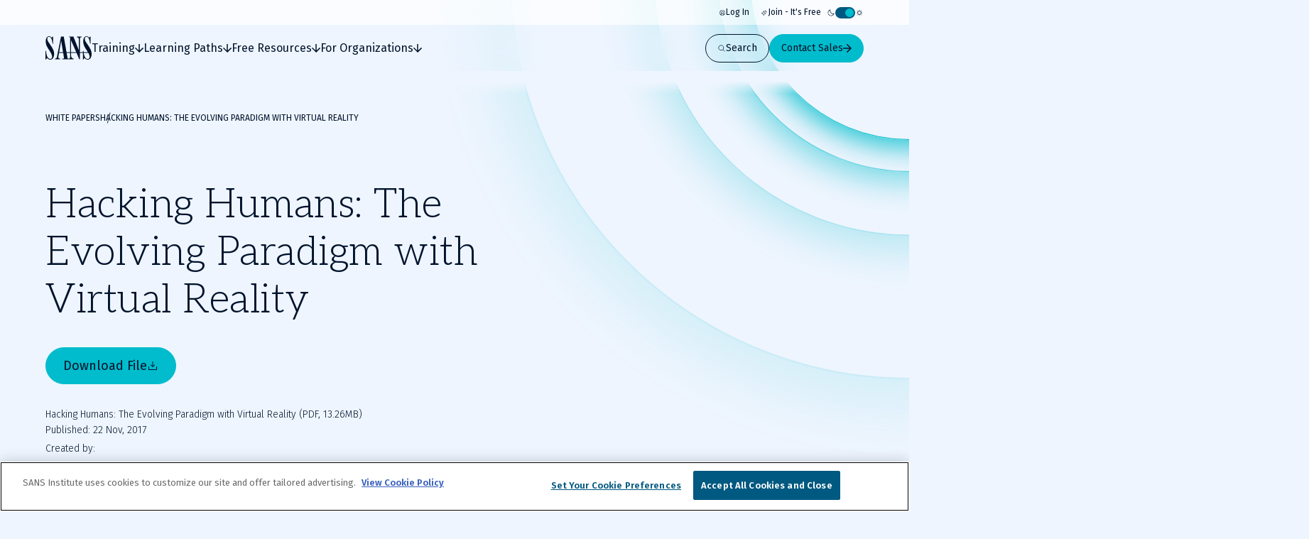

--- FILE ---
content_type: text/html; charset=utf-8
request_url: https://www.sans.org/white-papers/38180
body_size: 32232
content:
<!DOCTYPE html><html data-theme="dark" lang="en-US"><head><meta charSet="utf-8"/><meta name="viewport" content="width=device-width, initial-scale=1"/><link rel="stylesheet" href="/_next/static/css/39fa7475ea8093c6.css" data-precedence="next"/><link rel="stylesheet" href="/_next/static/css/f60c4c18eaea2539.css" data-precedence="next"/><link rel="stylesheet" href="/_next/static/css/10a162551269c449.css" data-precedence="next"/><link rel="stylesheet" href="/_next/static/css/e965edbd63e954e3.css" data-precedence="next"/><link rel="stylesheet" href="/_next/static/css/af60aad62f687494.css" data-precedence="next"/><link rel="preload" as="script" fetchPriority="low" href="/_next/static/chunks/webpack-01e8a05b8d42e857.js"/><script src="/_next/static/chunks/a3e39c5c-9e645912814bf596.js" async=""></script><script src="/_next/static/chunks/6218-0213aa9ed086f2dc.js" async=""></script><script src="/_next/static/chunks/main-app-f46bad600cdbfb8c.js" async=""></script><script src="/_next/static/chunks/0ac02ab0-62864040bdc29293.js" async=""></script><script src="/_next/static/chunks/3811-1b9013713777dc85.js" async=""></script><script src="/_next/static/chunks/9180-8a73f59a122e5111.js" async=""></script><script src="/_next/static/chunks/7794-206598dc1df8cce6.js" async=""></script><script src="/_next/static/chunks/6103-6c72b6502c3307a9.js" async=""></script><script src="/_next/static/chunks/3324-9625e4ba87f90da4.js" async=""></script><script src="/_next/static/chunks/4910-7c16c2544623f85b.js" async=""></script><script src="/_next/static/chunks/9664-a622fa8b052692b6.js" async=""></script><script src="/_next/static/chunks/3479-3e26315874f4c137.js" async=""></script><script src="/_next/static/chunks/7876-e8fb12478851828a.js" async=""></script><script src="/_next/static/chunks/2802-45e3c8d057631a7f.js" async=""></script><script src="/_next/static/chunks/app/layout-76e4b4a167ad026f.js" async=""></script><script src="/_next/static/chunks/4589-4d264f7ade8ebf7f.js" async=""></script><script src="/_next/static/chunks/9909-bcbd1fc9e1babe4c.js" async=""></script><script src="/_next/static/chunks/app/page-788840661de1da4d.js" async=""></script><script src="/_next/static/chunks/app/error-4e07529f8d065264.js" async=""></script><script src="/_next/static/chunks/9535-14d1f8f8f47f1471.js" async=""></script><script src="/_next/static/chunks/1164-8d7d27a397f6c136.js" async=""></script><script src="/_next/static/chunks/8929-46407317132d9977.js" async=""></script><script src="/_next/static/chunks/app/%5B...slugs%5D/page-b3361893f50c0252.js" async=""></script><link rel="preload" href="https://cdn.optimizely.com/js/28081820005.js" as="script"/><link rel="preload" href="https://www.googletagmanager.com/gtm.js?id=GTM-5T9DW3B" as="script"/><meta name="next-size-adjust" content=""/><title>Hacking Humans: The Evolving Paradigm with Virtual Reality</title><meta name="description" content="Virtual reality (VR) systems are evolving from high-end gaming and military applications to being..."/><meta name="language" content="en"/><link rel="canonical" href="https://www.sans.org/white-papers/38180"/><meta property="og:title" content="Hacking Humans: The Evolving Paradigm with Virtual Reality"/><meta property="og:description" content="Virtual reality (VR) systems are evolving from high-end gaming and military applications to being..."/><meta property="og:url" content="https://www.sans.org/white-papers/38180"/><meta property="og:site_name" content="SANS Institute"/><meta property="og:type" content="website"/><meta name="twitter:card" content="summary"/><meta name="twitter:site" content="@SANSInstitute"/><meta name="twitter:title" content="Hacking Humans: The Evolving Paradigm with Virtual Reality"/><meta name="twitter:description" content="Virtual reality (VR) systems are evolving from high-end gaming and military applications to being..."/><link rel="icon" href="/favicon.ico" type="image/x-icon" sizes="48x48"/><link rel="icon" href="/icon1.png?2951f2f1b780f8ac" type="image/png" sizes="96x96"/><script>(self.__next_s=self.__next_s||[]).push([0,{"children":"\n              window[\"optimizely\"] = window[\"optimizely\"] || [];\n              const oneTrustCookie = document.cookie\n                .split(';')\n                .map(function(x) { return x.trim(); })\n                .filter(function(x) { return x.startsWith('OptanonConsent'); })[0];\n              if (!oneTrustCookie) {\n                window[\"optimizely\"].push({ type: \"disable\" });\n              } else {\n                var optOutPreference = !decodeURIComponent(oneTrustCookie).includes('C0003:1');\n                window[\"optimizely\"].push({ type: \"optOut\", isOptOut: optOutPreference });\n              }\n            ","id":"optimizely-init"}])</script><script>(self.__next_s=self.__next_s||[]).push(["https://cdn.optimizely.com/js/28081820005.js",{}])</script><script src="/_next/static/chunks/polyfills-42372ed130431b0a.js" noModule=""></script></head><body class="__variable_71459b __variable_5c0054 __variable_9e78df"><div hidden=""><!--$--><!--/$--></div><!--$--><!--/$--><script>((a,b,c,d,e,f,g,h)=>{let i=document.documentElement,j=["light","dark"];function k(b){var c;(Array.isArray(a)?a:[a]).forEach(a=>{let c="class"===a,d=c&&f?e.map(a=>f[a]||a):e;c?(i.classList.remove(...d),i.classList.add(b)):i.setAttribute(a,b)}),c=b,h&&j.includes(c)&&(i.style.colorScheme=c)}if(d)k(d);else try{let a=localStorage.getItem(b)||c,d=g&&"system"===a?window.matchMedia("(prefers-color-scheme: dark)").matches?"dark":"light":a;k(d)}catch(a){}})("data-theme","theme","system",null,["light","dark"],null,true,false)</script><div class="c-skip-links"><ul class="skip-links__list u-container"><li class="skip-links__list-item"><button class="c-button button--tertiary-white skip-links__list-item-button" type="button"><span class="button__label">Skip to main content</span></button></li><li class="skip-links__list-item"><button class="c-button button--tertiary-white skip-links__list-item-button" type="button"><span class="button__label">Go to search</span></button></li><li class="skip-links__list-item"><button class="c-button button--tertiary-white skip-links__list-item-button" type="button"><span class="button__label">Go to footer</span></button></li></ul></div><header class="c-header header--is-visible"><div class="c-topbar"><div class="c-container topbar__container"><nav aria-label="Topbar navigation" class="topbar__nav"><div class="topbar__nav-item"><a class="topbar__nav-item-link" href="/account/login"><svg height="10" width="10"><use href="/icons.svg#login"></use></svg>Log In</a></div><div class="topbar__nav-item"><a class="topbar__nav-item-link" href="/account/create"><svg height="10" width="10"><use href="/icons.svg#new"></use></svg>Join - It&#x27;s Free</a></div></nav><button class="c-theme-switcher" type="button"><svg height="24" width="24" class="theme-switcher__icon"><use href="/icons.svg#moon"></use></svg><span class="sr-only"></span><span class="theme-switcher__toggle"></span><svg height="24" width="24" class="theme-switcher__icon"><use href="/icons.svg#sun"></use></svg></button></div></div><div class="header__wrapper"><div class="c-container header__container"><a aria-disabled="false" aria-label="Go to homepage" href="/"><svg height="33" width="65" class="header__logo"><use href="/icons.svg#logo"></use></svg></a><div class="header__drawer"><div class="c-mobile-drawer-search" role="combobox" aria-expanded="false" aria-haspopup="listbox" aria-labelledby="mobile-drawer-search-label"><form class="mobile-drawer-search__form" noValidate="" role="search" action="" method="GET"><label class="sr-only" for="mobile-drawer-search-input" id="mobile-drawer-search-label">Search</label><div class="c-search-input mobile-drawer-search__input"><input autoCapitalize="none" class="search-input__field" type="search" aria-autocomplete="both" aria-labelledby="mobile-drawer-search-label" id="mobile-drawer-search-input" autoComplete="off" autoCorrect="off" enterKeyHint="search" spellCheck="false" placeholder="What are you looking for?" maxLength="512"/><div class="search-input__buttons"><button class="c-button button--primary button--icon-right button--is-icon-only" type="submit"><div class="c-loading-spinner loading-spinner--size-md button__loader"><div class="loading-spinner__spinner"></div></div><span class="sr-only">Search</span></button></div></div></form><div class="search-results--mobile-drawer"></div></div><div class="c-header-navigation"><div aria-label="Main tab navigation" class="header-navigation__tabs" role="tablist"><button id="header-navigation-tab-0" role="tab" tabindex="0" class="c-button button--tertiary-white button--icon-right button--icon-translate-right header-navigation__tab" aria-controls="header-navigation-tabpanel-0" aria-selected="false" type="button"><svg height="24" width="24" aria-hidden="true" class="button__icon"><use href="/icons.svg#arrow-right-heavy"></use></svg><span class="button__label">Training</span></button><button id="header-navigation-tab-1" role="tab" tabindex="0" class="c-button button--tertiary-white button--icon-right button--icon-translate-right header-navigation__tab" aria-controls="header-navigation-tabpanel-1" aria-selected="false" type="button"><svg height="24" width="24" aria-hidden="true" class="button__icon"><use href="/icons.svg#arrow-right-heavy"></use></svg><span class="button__label">Learning Paths</span></button><button id="header-navigation-tab-2" role="tab" tabindex="0" class="c-button button--tertiary-white button--icon-right button--icon-translate-right header-navigation__tab" aria-controls="header-navigation-tabpanel-2" aria-selected="false" type="button"><svg height="24" width="24" aria-hidden="true" class="button__icon"><use href="/icons.svg#arrow-right-heavy"></use></svg><span class="button__label">Free Resources</span></button><button id="header-navigation-tab-3" role="tab" tabindex="0" class="c-button button--tertiary-white button--icon-right button--icon-translate-right header-navigation__tab" aria-controls="header-navigation-tabpanel-3" aria-selected="false" type="button"><svg height="24" width="24" aria-hidden="true" class="button__icon"><use href="/icons.svg#arrow-right-heavy"></use></svg><span class="button__label">For Organizations</span></button></div><div aria-labelledby="header-navigation-tab-0" id="header-navigation-tab-0" role="tabpanel" class="header-navigation__tabpanel"><div class="u-container header-navigation__tabpanel-container"><button class="c-button button--tertiary-white button--icon-left button--icon-translate-right header-navigation__tabpanel-back-button" type="button"><svg height="24" width="24" aria-hidden="true" class="button__icon"><use href="/icons.svg#arrow-right-heavy"></use></svg><span class="button__label">Back</span></button><a class="header-navigation__tabpanel-link" href="/cyber-security-training-overview">Training</a><div class="c-grid grid--columns-12"><nav aria-label="navigation for: training" class="grid__item grid__item--col-span-12 grid__item--col-span-tablet-8 header-navigation__tabpanel-items"><div class="header-navigation__tabpanel-item-single"><a aria-label="Courses" class="header-navigation__tabpanel-link-container" href="/cybersecurity-courses"><svg height="14" width="14" aria-hidden="true" class="header-navigation__tabpanel-item-single-icon"><use href="/icons.svg#courses-cards-three"></use></svg><div class="header-navigation__tabpanel-item-single-content"><p class="c-text header-navigation__tabpanel-item-single-link">Courses</p><p class="c-text header-navigation__tabpanel-item-single-description">Build cyber prowess with training from renowned experts</p></div></a></div><div class="header-navigation__tabpanel-item-single"><a aria-label="Ways to Train" class="header-navigation__tabpanel-link-container" href="/cyber-security-training-formats"><svg height="14" width="14" aria-hidden="true" class="header-navigation__tabpanel-item-single-icon"><use href="/icons.svg#training"></use></svg><div class="header-navigation__tabpanel-item-single-content"><p class="c-text header-navigation__tabpanel-item-single-link">Ways to Train</p><p class="c-text header-navigation__tabpanel-item-single-description">Multiple training options to best fit your schedule and preferred learning style</p></div></a></div><div class="header-navigation__tabpanel-item-single"><a aria-label="Cyber Ranges" class="header-navigation__tabpanel-link-container" href="/cyber-ranges"><svg height="14" width="14" aria-hidden="true" class="header-navigation__tabpanel-item-single-icon"><use href="/icons.svg#hands-on-solutions"></use></svg><div class="header-navigation__tabpanel-item-single-content"><p class="c-text header-navigation__tabpanel-item-single-link">Cyber Ranges</p><p class="c-text header-navigation__tabpanel-item-single-description">Hands-on training to keep you at the top of your game</p></div></a></div><div class="header-navigation__tabpanel-item-single"><a href="/cyber-security-training-events" aria-label="Training Events &amp; Summits" class="header-navigation__tabpanel-link-container" target="_self"><svg height="14" width="14" aria-hidden="true" class="header-navigation__tabpanel-item-single-icon"><use href="/icons.svg#location"></use></svg><div class="header-navigation__tabpanel-item-single-content"><p class="c-text header-navigation__tabpanel-item-single-link">Training Events &amp; Summits</p><p class="c-text header-navigation__tabpanel-item-single-description">Expert-led training at locations around the world</p></div></a></div><div class="header-navigation__tabpanel-item-single"><a aria-label="Certifications" class="header-navigation__tabpanel-link-container" href="/cyber-security-certifications"><svg height="14" width="14" aria-hidden="true" class="header-navigation__tabpanel-item-single-icon"><use href="/icons.svg#sealcheck-certification"></use></svg><div class="header-navigation__tabpanel-item-single-content"><p class="c-text header-navigation__tabpanel-item-single-link">Certifications</p><p class="c-text header-navigation__tabpanel-item-single-description">Demonstrate cybersecurity expertise with GIAC certifications</p></div></a></div><div class="header-navigation__tabpanel-item-single"><a aria-label="Free Training Events" class="header-navigation__tabpanel-link-container" href="/free-cybersecurity-events"><svg height="14" width="14" aria-hidden="true" class="header-navigation__tabpanel-item-single-icon"><use href="/icons.svg#calendar-check"></use></svg><div class="header-navigation__tabpanel-item-single-content"><p class="c-text header-navigation__tabpanel-item-single-link">Free Training Events</p><p class="c-text header-navigation__tabpanel-item-single-description">Upcoming workshops, webinars and local events
</p></div></a></div><div class="header-navigation__tabpanel-item-single"><a aria-label="Workforce Security and Risk Training " class="header-navigation__tabpanel-link-container" href="/for-organizations/workforce"><svg height="14" width="14" aria-hidden="true" class="header-navigation__tabpanel-item-single-icon"><use href="/icons.svg#shield-workforce"></use></svg><div class="header-navigation__tabpanel-item-single-content"><p class="c-text header-navigation__tabpanel-item-single-link">Workforce Security and Risk Training </p><p class="c-text header-navigation__tabpanel-item-single-description">Harden enterprise security with end-user and role-based training</p></div></a></div><div class="header-navigation__tabpanel-item-single"><a aria-label="Meet Our Instructors" class="header-navigation__tabpanel-link-container" href="/instructors"><svg height="14" width="14" aria-hidden="true" class="header-navigation__tabpanel-item-single-icon"><use href="/icons.svg#user-private-training"></use></svg><div class="header-navigation__tabpanel-item-single-content"><p class="c-text header-navigation__tabpanel-item-single-link">Meet Our Instructors</p><p class="c-text header-navigation__tabpanel-item-single-description">Train with world-class cybersecurity experts who bring real-world expertise to class.</p></div></a></div></nav><div class="grid__item grid__item--col-start-1 grid__item--col-start-tablet-10 grid__item--col-end-13 header-navigation__tabpanel-featured header-navigation__tabpanel-featured--is-card"><div class="header-navigation__tabpanel-card"><div class="header-navigation__tabpanel-card-title"><span class="c-heading heading--is-h6 heading--is-h6-desktop">Featured Course</span><a class="c-button button--tertiary header-navigation__tabpanel-card-button" href="/cyber-security-courses"><span class="button__label">View All Courses</span></a></div><article class="c-course-card course-card--is-default header-navigation__tabpanel-course-card"><div class="course-card__grid"><h3 class="c-heading heading--is-h5 heading--is-h5-desktop course-card__title">SEC595: Applied Data Science and AI/Machine Learning for Cybersecurity Professionals</h3><header class="course-card__header"></header><div class="course-card__labels"><span class="course-card__label-code">SEC595</span><span class="course-card__label-focus-area">Cyber Defense, Artificial Intelligence</span></div><div class="course-card__image-wrapper"><img alt="SEC595: Applied Data Science and AI/Machine Learning for Cybersecurity Professionals" loading="lazy" width="1514" height="792" decoding="async" data-nimg="1" class="course-card__image" style="color:transparent" sizes="100vw, (min-width: 768px) 66vw" srcSet="/_next/image?url=https%3A%2F%2Fimages.contentstack.io%2Fv3%2Fassets%2Fbltabe50a4554f8e97f%2Fblta744d1449d56747e%2F68cc24727ca471dde41357dd%2Fcourse-cards_cyber-defense_SEC595_1514x792.png&amp;w=256&amp;q=75 256w, /_next/image?url=https%3A%2F%2Fimages.contentstack.io%2Fv3%2Fassets%2Fbltabe50a4554f8e97f%2Fblta744d1449d56747e%2F68cc24727ca471dde41357dd%2Fcourse-cards_cyber-defense_SEC595_1514x792.png&amp;w=375&amp;q=75 375w, /_next/image?url=https%3A%2F%2Fimages.contentstack.io%2Fv3%2Fassets%2Fbltabe50a4554f8e97f%2Fblta744d1449d56747e%2F68cc24727ca471dde41357dd%2Fcourse-cards_cyber-defense_SEC595_1514x792.png&amp;w=384&amp;q=75 384w, /_next/image?url=https%3A%2F%2Fimages.contentstack.io%2Fv3%2Fassets%2Fbltabe50a4554f8e97f%2Fblta744d1449d56747e%2F68cc24727ca471dde41357dd%2Fcourse-cards_cyber-defense_SEC595_1514x792.png&amp;w=768&amp;q=75 768w, /_next/image?url=https%3A%2F%2Fimages.contentstack.io%2Fv3%2Fassets%2Fbltabe50a4554f8e97f%2Fblta744d1449d56747e%2F68cc24727ca471dde41357dd%2Fcourse-cards_cyber-defense_SEC595_1514x792.png&amp;w=1024&amp;q=75 1024w, /_next/image?url=https%3A%2F%2Fimages.contentstack.io%2Fv3%2Fassets%2Fbltabe50a4554f8e97f%2Fblta744d1449d56747e%2F68cc24727ca471dde41357dd%2Fcourse-cards_cyber-defense_SEC595_1514x792.png&amp;w=1200&amp;q=75 1200w, /_next/image?url=https%3A%2F%2Fimages.contentstack.io%2Fv3%2Fassets%2Fbltabe50a4554f8e97f%2Fblta744d1449d56747e%2F68cc24727ca471dde41357dd%2Fcourse-cards_cyber-defense_SEC595_1514x792.png&amp;w=1920&amp;q=75 1920w, /_next/image?url=https%3A%2F%2Fimages.contentstack.io%2Fv3%2Fassets%2Fbltabe50a4554f8e97f%2Fblta744d1449d56747e%2F68cc24727ca471dde41357dd%2Fcourse-cards_cyber-defense_SEC595_1514x792.png&amp;w=2560&amp;q=75 2560w, /_next/image?url=https%3A%2F%2Fimages.contentstack.io%2Fv3%2Fassets%2Fbltabe50a4554f8e97f%2Fblta744d1449d56747e%2F68cc24727ca471dde41357dd%2Fcourse-cards_cyber-defense_SEC595_1514x792.png&amp;w=3840&amp;q=75 3840w" src="/_next/image?url=https%3A%2F%2Fimages.contentstack.io%2Fv3%2Fassets%2Fbltabe50a4554f8e97f%2Fblta744d1449d56747e%2F68cc24727ca471dde41357dd%2Fcourse-cards_cyber-defense_SEC595_1514x792.png&amp;w=3840&amp;q=75"/></div><div class="course-card__buttons"><a class="c-button button--secondary button--icon-right button--icon-translate-right" href="/cyber-security-courses/applied-data-science-machine-learning"><svg height="24" width="24" aria-hidden="true" class="button__icon"><use href="/icons.svg#arrow-right-heavy"></use></svg><span class="button__label">View course details</span></a><a class="c-button button--primary button--icon-right button--icon-translate-right" href="/cyber-security-courses/applied-data-science-machine-learning#schedule-pricing"><svg height="24" width="24" aria-hidden="true" class="button__icon"><use href="/icons.svg#arrow-right-heavy"></use></svg><span class="button__label">Register</span></a></div></div></article></div></div></div></div><div class="header-navigation__tabpanel-bottom-bar"><div class="c-container"><span class="c-text header-navigation__tabpanel-bottom-bar-title">Get a Free Hour of SANS Training</span><div class="header-navigation__tabpanel-bottom-bar-wrapper"><p class="c-text header-navigation__tabpanel-bottom-bar-description">Experience SANS training through course previews.</p><a class="c-button button--tertiary button--icon-right button--icon-translate-right header-navigation__tabpanel-bottom-bar-button" href="/course-preview"><svg height="24" width="24" aria-hidden="true" class="button__icon"><use href="/icons.svg#arrow-right-heavy"></use></svg><span class="button__label">Learn More</span></a></div></div></div></div><div aria-labelledby="header-navigation-tab-1" id="header-navigation-tab-1" role="tabpanel" class="header-navigation__tabpanel"><div class="u-container header-navigation__tabpanel-container"><button class="c-button button--tertiary-white button--icon-left button--icon-translate-right header-navigation__tabpanel-back-button" type="button"><svg height="24" width="24" aria-hidden="true" class="button__icon"><use href="/icons.svg#arrow-right-heavy"></use></svg><span class="button__label">Back</span></button><a class="header-navigation__tabpanel-link" href="/learning-paths">Learning Paths</a><div class="c-grid grid--columns-12"><nav aria-label="navigation for: learning paths" class="grid__item grid__item--col-span-12 grid__item--col-span-tablet-8 header-navigation__tabpanel-items"><div class="header-navigation__tabpanel-item-single"><a aria-label="By Focus Area" class="header-navigation__tabpanel-link-container" href="/cybersecurity-focus-areas"><svg height="14" width="14" aria-hidden="true" class="header-navigation__tabpanel-item-single-icon"><use href="/icons.svg#focus"></use></svg><div class="header-navigation__tabpanel-item-single-content"><p class="c-text header-navigation__tabpanel-item-single-link">By Focus Area</p><p class="c-text header-navigation__tabpanel-item-single-description">Chart your path to job-specific training courses</p></div></a></div><div class="header-navigation__tabpanel-item-single"><a aria-label="New to Cyber" class="header-navigation__tabpanel-link-container" href="/mlp/new-to-cyber"><svg height="14" width="14" aria-hidden="true" class="header-navigation__tabpanel-item-single-icon"><use href="/icons.svg#new"></use></svg><div class="header-navigation__tabpanel-item-single-content"><p class="c-text header-navigation__tabpanel-item-single-link">New to Cyber</p><p class="c-text header-navigation__tabpanel-item-single-description">Give your cybersecurity career the right foundation for success</p></div></a></div><div class="header-navigation__tabpanel-item-single"><a aria-label="By Job Role" class="header-navigation__tabpanel-link-container" href="/job-roles"><svg height="14" width="14" aria-hidden="true" class="header-navigation__tabpanel-item-single-icon"><use href="/icons.svg#briefcase-management"></use></svg><div class="header-navigation__tabpanel-item-single-content"><p class="c-text header-navigation__tabpanel-item-single-link">By Job Role</p><p class="c-text header-navigation__tabpanel-item-single-description">Find the courses and certifications that align with our current or desired role</p></div></a></div><div class="header-navigation__tabpanel-item-single"><a aria-label="Leadership" class="header-navigation__tabpanel-link-container" href="/cybersecurity-focus-areas/leadership"><svg height="14" width="14" aria-hidden="true" class="header-navigation__tabpanel-item-single-icon"><use href="/icons.svg#ranking"></use></svg><div class="header-navigation__tabpanel-item-single-content"><p class="c-text header-navigation__tabpanel-item-single-link">Leadership</p><p class="c-text header-navigation__tabpanel-item-single-description">Training designed to help security leaders reduce organizational risk</p></div></a></div><div class="header-navigation__tabpanel-item-single"><a aria-label="By Skills Framework or Directive" class="header-navigation__tabpanel-link-container" href="/frameworks-and-directives"><svg height="14" width="14" aria-hidden="true" class="header-navigation__tabpanel-item-single-icon"><use href="/icons.svg#atom"></use></svg><div class="header-navigation__tabpanel-item-single-content"><p class="c-text header-navigation__tabpanel-item-single-link">By Skills Framework or Directive</p><p class="c-text header-navigation__tabpanel-item-single-description">Explore how SANS courses align with leading cybersecurity skills frameworks including NICE, ECSF and DoD 8140</p></div></a></div><div class="header-navigation__tabpanel-item-single"><a aria-label="Degree and Certificate Programs" class="header-navigation__tabpanel-link-container" href="https://www.sans.edu/"><svg height="14" width="14" aria-hidden="true" class="header-navigation__tabpanel-item-single-icon"><use href="/icons.svg#degree"></use></svg><div class="header-navigation__tabpanel-item-single-content"><p class="c-text header-navigation__tabpanel-item-single-link">Degree and Certificate Programs</p><p class="c-text header-navigation__tabpanel-item-single-description">Gain the skills, certifications, and confidence to launch or advance your cybersecurity career.</p></div></a></div><div class="header-navigation__tabpanel-item-single"><a aria-label="By Skills Roadmap" class="header-navigation__tabpanel-link-container" href="/cyber-security-skills-roadmap"><svg height="14" width="14" aria-hidden="true" class="header-navigation__tabpanel-item-single-icon"><use href="/icons.svg#learning-paths"></use></svg><div class="header-navigation__tabpanel-item-single-content"><p class="c-text header-navigation__tabpanel-item-single-link">By Skills Roadmap</p><p class="c-text header-navigation__tabpanel-item-single-description">Find the right training path based on critical skills</p></div></a></div></nav><div class="grid__item grid__item--col-start-1 grid__item--col-start-tablet-10 grid__item--col-end-13 header-navigation__tabpanel-featured header-navigation__tabpanel-featured--is-card"><div class="header-navigation__tabpanel-card"><div class="header-navigation__tabpanel-card-title"><span class="c-heading heading--is-h6 heading--is-h6-desktop">Featured</span><a class="c-button button--tertiary header-navigation__tabpanel-card-button" href="/cybersecurity-focus-areas"><span class="button__label">View all Focus Areas</span></a></div><div class="c-learning-paths-card learning-parths-card--is-simplified learning-paths-card--is-color-ai header-navigation__tabpanel-learning-path-card"><svg height="24" width="24" class="learning-paths-card__icon"><use href="/icons.svg#related"></use></svg><a class="c-button button--tertiary-white button--icon-right button--icon-translate-right learning-paths-card__cta" href="/cybersecurity-focus-areas/ai"><svg height="24" width="24" aria-hidden="true" class="button__icon"><use href="/icons.svg#arrow-right-heavy"></use></svg><span class="button__label">NEW - AI Security Training</span></a></div></div></div></div></div><div class="header-navigation__tabpanel-bottom-bar"><div class="c-container"><span class="c-text header-navigation__tabpanel-bottom-bar-title">Can&#x27;t find what you are looking for?</span><div class="header-navigation__tabpanel-bottom-bar-wrapper"><p class="c-text header-navigation__tabpanel-bottom-bar-description">Let us help.</p><a class="c-button button--tertiary button--icon-right button--icon-translate-right header-navigation__tabpanel-bottom-bar-button" href="/about/contact"><svg height="24" width="24" aria-hidden="true" class="button__icon"><use href="/icons.svg#arrow-right-heavy"></use></svg><span class="button__label">Contact us</span></a></div></div></div></div><div aria-labelledby="header-navigation-tab-2" id="header-navigation-tab-2" role="tabpanel" class="header-navigation__tabpanel"><div class="u-container header-navigation__tabpanel-container"><button class="c-button button--tertiary-white button--icon-left button--icon-translate-right header-navigation__tabpanel-back-button" type="button"><svg height="24" width="24" aria-hidden="true" class="button__icon"><use href="/icons.svg#arrow-right-heavy"></use></svg><span class="button__label">Back</span></button><a class="header-navigation__tabpanel-link" href="/security-resources">Free Resources</a><div class="c-grid grid--columns-12"><div aria-label="navigation for: free resources" class="grid__item grid__item--col-span-12 grid__item--col-span-tablet-9 header-navigation__tabpanel-items header-navigation__tabpanel-items--is-3-grid"><nav class="header-navigation__tabpanel-item-multiple"><span class="c-text text--is-sm text--is-regular header-navigation__tabpanel-item-multiple-label">Watch &amp; Listen</span><a class="c-button button--unstyled button--icon-right button--icon-translate-right header-navigation__tabpanel-item-multiple-link" href="/webcasts"><svg height="24" width="24" aria-hidden="true" class="button__icon"><use href="/icons.svg#arrow-right-heavy"></use></svg><span class="button__label">Webinars</span></a><a class="c-button button--unstyled button--icon-right button--icon-translate-right header-navigation__tabpanel-item-multiple-link" href="/presentations"><svg height="24" width="24" aria-hidden="true" class="button__icon"><use href="/icons.svg#arrow-right-heavy"></use></svg><span class="button__label">Summit Presentations</span></a><a class="c-button button--unstyled button--icon-right button--icon-translate-right header-navigation__tabpanel-item-multiple-link" href="/podcasts"><svg height="24" width="24" aria-hidden="true" class="button__icon"><use href="/icons.svg#arrow-right-heavy"></use></svg><span class="button__label">Podcasts &amp; Live Streams</span></a><a class="c-button button--tertiary header-navigation__tabpanel-item-multiple-cta" href="/security-resources/watch-and-listen"><span class="button__label">Overview</span></a></nav><nav class="header-navigation__tabpanel-item-multiple"><span class="c-text text--is-sm text--is-regular header-navigation__tabpanel-item-multiple-label">Read</span><a class="c-button button--unstyled button--icon-right button--icon-translate-right header-navigation__tabpanel-item-multiple-link" href="/blog"><svg height="24" width="24" aria-hidden="true" class="button__icon"><use href="/icons.svg#arrow-right-heavy"></use></svg><span class="button__label">Blog</span></a><a class="c-button button--unstyled button--icon-right button--icon-translate-right header-navigation__tabpanel-item-multiple-link" href="/newsletters"><svg height="24" width="24" aria-hidden="true" class="button__icon"><use href="/icons.svg#arrow-right-heavy"></use></svg><span class="button__label">Newsletters</span></a><a href="https://isc.sans.edu/" class="c-button button--unstyled button--icon-right button--icon-translate-right header-navigation__tabpanel-item-multiple-link" target="_blank"><svg height="24" width="24" aria-hidden="true" class="button__icon"><use href="/icons.svg#arrow-right-heavy"></use></svg><span class="button__label">Internet Storm Center</span></a><a class="c-button button--tertiary header-navigation__tabpanel-item-multiple-cta" href="/security-resources/read"><span class="button__label">Overview</span></a></nav><nav class="header-navigation__tabpanel-item-multiple"><span class="c-text text--is-sm text--is-regular header-navigation__tabpanel-item-multiple-label">Download</span><a class="c-button button--unstyled button--icon-right button--icon-translate-right header-navigation__tabpanel-item-multiple-link" href="/tools"><svg height="24" width="24" aria-hidden="true" class="button__icon"><use href="/icons.svg#arrow-right-heavy"></use></svg><span class="button__label">Open Source Tools</span></a><a class="c-button button--unstyled button--icon-right button--icon-translate-right header-navigation__tabpanel-item-multiple-link" href="/posters"><svg height="24" width="24" aria-hidden="true" class="button__icon"><use href="/icons.svg#arrow-right-heavy"></use></svg><span class="button__label">Posters &amp; Cheat Sheets</span></a><a class="c-button button--unstyled button--icon-right button--icon-translate-right header-navigation__tabpanel-item-multiple-link" href="/information-security-policy"><svg height="24" width="24" aria-hidden="true" class="button__icon"><use href="/icons.svg#arrow-right-heavy"></use></svg><span class="button__label">Policy Templates</span></a><a class="c-button button--unstyled button--icon-right button--icon-translate-right header-navigation__tabpanel-item-multiple-link" href="/white-papers"><svg height="24" width="24" aria-hidden="true" class="button__icon"><use href="/icons.svg#arrow-right-heavy"></use></svg><span class="button__label">White Papers</span></a><a class="c-button button--tertiary header-navigation__tabpanel-item-multiple-cta" href="/security-resources/download"><span class="button__label">Overview</span></a></nav></div><div class="grid__item grid__item--col-start-1 grid__item--col-start-tablet-10 grid__item--col-end-13 header-navigation__tabpanel-featured header-navigation__tabpanel-featured--is-items"><div class="header-navigation__tabpanel-item-single"><a aria-label="SANS Community Benefits" class="header-navigation__tabpanel-link-container" href="/member-benefits"><svg height="14" width="14" aria-hidden="true" class="header-navigation__tabpanel-item-single-icon"><use href="/icons.svg#new"></use></svg><div class="header-navigation__tabpanel-item-single-content"><p class="c-text header-navigation__tabpanel-item-single-link">SANS Community Benefits</p><p class="c-text header-navigation__tabpanel-item-single-description">Connect, learn, and share with other cybersecurity professionals</p></div></a></div><div class="header-navigation__tabpanel-item-single"><a aria-label="Customer Reviews" class="header-navigation__tabpanel-link-container" href="/customer-reviews"><svg height="14" width="14" aria-hidden="true" class="header-navigation__tabpanel-item-single-icon"><use href="/icons.svg#people-3"></use></svg><div class="header-navigation__tabpanel-item-single-content"><p class="c-text header-navigation__tabpanel-item-single-link">Customer Reviews</p><p class="c-text header-navigation__tabpanel-item-single-description">Discover how organizations and individual cyber practitioners use SANS training and GIAC certifications</p></div></a></div><div class="header-navigation__tabpanel-item-single"><a aria-label="AI Risk &amp; Readiness" class="header-navigation__tabpanel-link-container" href="/mlp/artificial-intelligence"><svg height="14" width="14" aria-hidden="true" class="header-navigation__tabpanel-item-single-icon"><use href="/icons.svg#head"></use></svg><div class="header-navigation__tabpanel-item-single-content"><p class="c-text header-navigation__tabpanel-item-single-link">AI Risk &amp; Readiness</p><p class="c-text header-navigation__tabpanel-item-single-description">Explore expert-driven guidance, training, and tools to help defend against AI-powered threats and adopt AI securely</p></div></a></div></div></div></div><div class="header-navigation__tabpanel-bottom-bar"><div class="c-container"><span class="c-text header-navigation__tabpanel-bottom-bar-title">Join the SANS Community</span><div class="header-navigation__tabpanel-bottom-bar-wrapper"><p class="c-text header-navigation__tabpanel-bottom-bar-description">Become a member for instant access to our free resources.</p><a class="c-button button--tertiary button--icon-right button--icon-translate-right header-navigation__tabpanel-bottom-bar-button" href="/member-benefits"><svg height="24" width="24" aria-hidden="true" class="button__icon"><use href="/icons.svg#arrow-right-heavy"></use></svg><span class="button__label">Sign Up</span></a></div></div></div></div><div aria-labelledby="header-navigation-tab-3" id="header-navigation-tab-3" role="tabpanel" class="header-navigation__tabpanel"><div class="u-container header-navigation__tabpanel-container"><button class="c-button button--tertiary-white button--icon-left button--icon-translate-right header-navigation__tabpanel-back-button" type="button"><svg height="24" width="24" aria-hidden="true" class="button__icon"><use href="/icons.svg#arrow-right-heavy"></use></svg><span class="button__label">Back</span></button><a class="header-navigation__tabpanel-link" href="/for-organizations">For Organizations</a><div class="c-grid grid--columns-12"><div aria-label="navigation for: for organizations" class="grid__item grid__item--col-span-12 grid__item--col-span-tablet-9 header-navigation__tabpanel-items header-navigation__tabpanel-items--is-3-grid"><nav class="header-navigation__tabpanel-item-multiple"><span class="c-text text--is-sm text--is-regular header-navigation__tabpanel-item-multiple-label">Team Development</span><a class="c-button button--unstyled button--icon-right button--icon-translate-right header-navigation__tabpanel-item-multiple-link" href="/for-organizations/team-development/why-partner-with-sans"><svg height="24" width="24" aria-hidden="true" class="button__icon"><use href="/icons.svg#arrow-right-heavy"></use></svg><span class="button__label">Why Partner with SANS</span></a><a class="c-button button--unstyled button--icon-right button--icon-translate-right header-navigation__tabpanel-item-multiple-link" href="/for-organizations/team-development/group-purchasing"><svg height="24" width="24" aria-hidden="true" class="button__icon"><use href="/icons.svg#arrow-right-heavy"></use></svg><span class="button__label">Group Purchases</span></a><a class="c-button button--unstyled button--icon-right button--icon-translate-right header-navigation__tabpanel-item-multiple-link" href="/for-organizations/team-development/cybersecurity-assessments"><svg height="24" width="24" aria-hidden="true" class="button__icon"><use href="/icons.svg#arrow-right-heavy"></use></svg><span class="button__label">Skills &amp; Talent Assessments</span></a><a class="c-button button--unstyled button--icon-right button--icon-translate-right header-navigation__tabpanel-item-multiple-link" href="/for-organizations/team-development/private-training"><svg height="24" width="24" aria-hidden="true" class="button__icon"><use href="/icons.svg#arrow-right-heavy"></use></svg><span class="button__label">Private &amp; Custom Training Programs</span></a><a class="c-button button--tertiary header-navigation__tabpanel-item-multiple-cta" href="/for-organizations/team-development"><span class="button__label">Overview</span></a></nav><nav class="header-navigation__tabpanel-item-multiple"><span class="c-text text--is-sm text--is-regular header-navigation__tabpanel-item-multiple-label">Leadership Development</span><a href="/cyber-security-courses?refinementList%5Bfacets.focusArea%5D%5B0%5D=Cybersecurity%20Leadership" class="c-button button--unstyled button--icon-right button--icon-translate-right header-navigation__tabpanel-item-multiple-link"><svg height="24" width="24" aria-hidden="true" class="button__icon"><use href="/icons.svg#arrow-right-heavy"></use></svg><span class="button__label">Management Courses &amp; Accreditation</span></a><a class="c-button button--unstyled button--icon-right button--icon-translate-right header-navigation__tabpanel-item-multiple-link" href="/cyber-ranges/executive-cybersecurity-exercises"><svg height="24" width="24" aria-hidden="true" class="button__icon"><use href="/icons.svg#arrow-right-heavy"></use></svg><span class="button__label">Cyber Crisis Exercises</span></a><a class="c-button button--unstyled button--icon-right button--icon-translate-right header-navigation__tabpanel-item-multiple-link" href="/for-organizations/ciso-network"><svg height="24" width="24" aria-hidden="true" class="button__icon"><use href="/icons.svg#arrow-right-heavy"></use></svg><span class="button__label">CISO Network</span></a><a class="c-button button--tertiary header-navigation__tabpanel-item-multiple-cta" href="/cybersecurity-focus-areas/leadership"><span class="button__label">Overview</span></a></nav><nav class="header-navigation__tabpanel-item-multiple"><span class="c-text text--is-sm text--is-regular header-navigation__tabpanel-item-multiple-label">Workforce Security &amp; Risk</span><a class="c-button button--unstyled button--icon-right button--icon-translate-right header-navigation__tabpanel-item-multiple-link" href="/for-organizations/workforce/security-awareness-training"><svg height="24" width="24" aria-hidden="true" class="button__icon"><use href="/icons.svg#arrow-right-heavy"></use></svg><span class="button__label">Security Awareness Training</span></a><a class="c-button button--unstyled button--icon-right button--icon-translate-right header-navigation__tabpanel-item-multiple-link" href="/for-organizations/workforce/compliance-training"><svg height="24" width="24" aria-hidden="true" class="button__icon"><use href="/icons.svg#arrow-right-heavy"></use></svg><span class="button__label">Compliance Training</span></a><a class="c-button button--unstyled button--icon-right button--icon-translate-right header-navigation__tabpanel-item-multiple-link" href="/for-organizations/workforce/risk-management"><svg height="24" width="24" aria-hidden="true" class="button__icon"><use href="/icons.svg#arrow-right-heavy"></use></svg><span class="button__label">Risk Management</span></a><a class="c-button button--unstyled button--icon-right button--icon-translate-right header-navigation__tabpanel-item-multiple-link" href="/for-organizations/workforce/services"><svg height="24" width="24" aria-hidden="true" class="button__icon"><use href="/icons.svg#arrow-right-heavy"></use></svg><span class="button__label">Services</span></a><a class="c-button button--unstyled button--icon-right button--icon-translate-right header-navigation__tabpanel-item-multiple-link" href="/for-organizations/workforce/resources"><svg height="24" width="24" aria-hidden="true" class="button__icon"><use href="/icons.svg#arrow-right-heavy"></use></svg><span class="button__label">Resources</span></a><a class="c-button button--tertiary header-navigation__tabpanel-item-multiple-cta" href="/for-organizations/workforce"><span class="button__label">Overview</span></a></nav></div><div class="grid__item grid__item--col-start-1 grid__item--col-start-tablet-10 grid__item--col-end-13 header-navigation__tabpanel-featured header-navigation__tabpanel-featured--is-items"><div class="header-navigation__tabpanel-item-single"><a aria-label="Public Sector" class="header-navigation__tabpanel-link-container" href="/for-organizations/public-sector"><svg height="14" width="14" aria-hidden="true" class="header-navigation__tabpanel-item-single-icon"><use href="/icons.svg#building-office-enterprise"></use></svg><div class="header-navigation__tabpanel-item-single-content"><p class="c-text header-navigation__tabpanel-item-single-link">Public Sector</p><p class="c-text header-navigation__tabpanel-item-single-description">Mission-focused cybersecurity training for government, defense, and education</p></div></a></div><div class="header-navigation__tabpanel-item-single"><a aria-label="Partnerships" class="header-navigation__tabpanel-link-container" href="/partnerships"><svg height="14" width="14" aria-hidden="true" class="header-navigation__tabpanel-item-single-icon"><use href="/icons.svg#people-2"></use></svg><div class="header-navigation__tabpanel-item-single-content"><p class="c-text header-navigation__tabpanel-item-single-link">Partnerships</p><p class="c-text header-navigation__tabpanel-item-single-description">Explore industry-specific programming and customized training solutions</p></div></a></div><div class="header-navigation__tabpanel-item-single"><a aria-label="Sponsorship Opportunities" class="header-navigation__tabpanel-link-container" href="/sponsorship"><svg height="14" width="14" aria-hidden="true" class="header-navigation__tabpanel-item-single-icon"><use href="/icons.svg#info"></use></svg><div class="header-navigation__tabpanel-item-single-content"><p class="c-text header-navigation__tabpanel-item-single-link">Sponsorship Opportunities</p><p class="c-text header-navigation__tabpanel-item-single-description">Sponsor a SANS event or research paper</p></div></a></div></div></div></div><div class="header-navigation__tabpanel-bottom-bar"><div class="c-container"><span class="c-text header-navigation__tabpanel-bottom-bar-title">Interested in developing a training plan to fit your organization’s needs?</span><div class="header-navigation__tabpanel-bottom-bar-wrapper"><p class="c-text header-navigation__tabpanel-bottom-bar-description">We&#x27;re here to help.</p><a class="c-button button--tertiary button--icon-right button--icon-translate-right header-navigation__tabpanel-bottom-bar-button" href="/about/contact"><svg height="24" width="24" aria-hidden="true" class="button__icon"><use href="/icons.svg#arrow-right-heavy"></use></svg><span class="button__label">Contact Us</span></a></div></div></div></div></div><a class="c-button button--primary button--icon-right button--icon-translate-right header__button" target="_top" href="/about/contact#connect-with-a-training-advisor"><svg height="24" width="24" aria-hidden="true" class="button__icon"><use href="/icons.svg#arrow-right-heavy"></use></svg><span class="button__label">Contact Sales</span></a><div class="c-topbar header__drawer-topbar"><div class="c-container topbar__container"><nav aria-label="Topbar navigation" class="topbar__nav"><div class="topbar__nav-item"><a class="topbar__nav-item-link" href="/account/login"><svg height="10" width="10"><use href="/icons.svg#login"></use></svg>Log In</a></div><div class="topbar__nav-item"><a class="topbar__nav-item-link" href="/account/create"><svg height="10" width="10"><use href="/icons.svg#new"></use></svg>Join - It&#x27;s Free</a></div></nav><button class="c-theme-switcher" type="button"><svg height="24" width="24" class="theme-switcher__icon"><use href="/icons.svg#moon"></use></svg><span class="sr-only"></span><span class="theme-switcher__toggle"></span><svg height="24" width="24" class="theme-switcher__icon"><use href="/icons.svg#sun"></use></svg></button></div></div></div><button class="c-button button--tertiary-white button--icon-right header__button-modal" type="button"><svg height="24" width="24" aria-hidden="true" class="button__icon"><use href="/icons.svg#menu"></use></svg><span class="button__label">Menu</span></button><div class="header__buttons"><div id="search"><button class="c-button button--secondary button--icon-left header__button" aria-label="Open search" type="button"><svg height="24" width="24" aria-hidden="true" class="button__icon"><use href="/icons.svg#search"></use></svg><span class="button__label">Search</span></button><div class="desktop-header-search__modal" role="combobox" aria-expanded="false" aria-haspopup="listbox" aria-labelledby="desktop-header-search-label"><div class="desktop-header-search__input-wrapper"><div class="c-container desktop-header-search__input-container"><form class="desktop-header-search__form" noValidate="" role="search" action="" method="GET"><label class="sr-only" for="desktop-header-search-input" id="desktop-header-search-label">Search</label><input class="desktop-header-search__input" aria-autocomplete="both" aria-labelledby="desktop-header-search-label" id="desktop-header-search-input" autoComplete="off" autoCorrect="off" autoCapitalize="none" enterKeyHint="search" spellCheck="false" placeholder="What are you looking for?" maxLength="512" type="search" name="query"/><button class="c-button button--unstyled button--icon-right button--is-icon-only desktop-header-search__close-button" aria-label="Close" type="reset"><svg height="24" width="24" aria-hidden="true" class="button__icon"><use href="/icons.svg#close"></use></svg></button></form></div></div><div class="desktop-header-search__panel"></div></div></div><a class="c-button button--primary button--icon-right button--icon-translate-right header__button" target="_top" href="/about/contact#connect-with-a-training-advisor"><svg height="24" width="24" aria-hidden="true" class="button__icon"><use href="/icons.svg#arrow-right-heavy"></use></svg><span class="button__label">Contact Sales</span></a></div></div></div></header><main id="main"><div class="c-animate-in slide-in-from-bottom c-default-hero c-download-hero"><div class="c-container default-hero__grid"><script type="application/ld+json">{"@context":"https://schema.org","@type":"BreadcrumbList","itemListElement":[{"@type":"ListItem","position":1,"item":"https://www.sans.org/white-papers","name":"White Papers"},{"@type":"ListItem","position":2,"item":"https://www.sans.org/white-papers/38180","name":"Hacking Humans: The Evolving Paradigm with Virtual Reality"}]}</script><nav aria-label="Breadcrumbs" class="c-breadcrumbs default-hero__breadcrumbs"><ol class="breadcrumbs__list"><li class="breadcrumbs__list-item"><a class="breadcrumbs__list-item-link" href="/white-papers">White Papers</a></li><li class="breadcrumbs__list-item breadcrumbs__list-item--is-active"><span aria-current="page" class="breadcrumbs__list-item-link">Hacking Humans: The Evolving Paradigm with Virtual Reality</span></li></ol><a class="c-button button--tertiary-white button--icon-left button--icon-translate-right breadcrumbs__button" href="/white-papers"><svg height="24" width="24" aria-hidden="true" class="button__icon"><use href="/icons.svg#arrow-right-heavy"></use></svg><span class="button__label">Previous level</span></a></nav><div class="default-hero__content"><h1 class="c-heading default-hero__title">Hacking Humans: The Evolving Paradigm with Virtual Reality</h1><div class="download-hero__buttons"><a aria-disabled="false" class="c-button button--primary button--icon-right button--size-large download-hero__button" href="https://sansorg.egnyte.com/dl/kx649PrkWkTg" target="_blank"><svg height="24" width="24" aria-hidden="true" class="button__icon"><use href="/icons.svg#download"></use></svg><span class="button__label">Download File</span></a></div><div class="default-hero__details"><span class="default-hero__detail">Hacking Humans: The Evolving Paradigm with Virtual Reality (PDF, 13.26MB)</span><span class="default-hero__detail">Published: 22 Nov, 2017</span></div><div class="default-hero__author"><span class="default-hero__author-title">Created by:</span><div class="default-hero__author-wrapper"><div class="default-hero__author-images"><div class="default-hero__author-icon"><svg height="24" width="24"><use href="/icons.svg#login"></use></svg></div></div><div class="default-hero__author-names-wrapper"><span class="default-hero__author-names">Andrew Andrasik</span></div></div></div><div class="default-hero__share"><div class="c-social-share"><h3 class="social-share__title">Share</h3><div class="social-share__buttons"><a class="c-button button--unstyled social-share__button" href="" rel="noopener" target="_blank"><span class="button__label"><span class="sr-only">Share on X</span><svg height="16" width="16" class="social-share__icon"><use href="/icons.svg#x"></use></svg></span></a><a class="c-button button--unstyled social-share__button" href="" rel="noopener" target="_blank"><span class="button__label"><span class="sr-only">Share on linkedin</span><svg height="16" width="16" class="social-share__icon"><use href="/icons.svg#linkedin"></use></svg></span></a><a class="c-button button--unstyled social-share__button" href="" rel="noopener" target="_blank"><span class="button__label"><span class="sr-only">Share on facebook</span><svg height="16" width="16" class="social-share__icon"><use href="/icons.svg#facebook"></use></svg></span></a><button class="c-button button--unstyled social-share__button" type="button"><span class="button__label"><span class="sr-only">Copy link</span><svg height="16" width="16" class="social-share__icon"><use href="/icons.svg#link"></use></svg></span></button></div></div></div></div><div class="c-background-rings default-hero__background-rings"><div class="background-rings__ring"></div><div class="background-rings__ring"></div><div class="background-rings__ring"></div><div class="background-rings__ring"></div></div></div></div><div class="c-stacked-wrapper stacked-wrapper--has-spacing-top u-bg-color-surface-primary"><div class="c-animate-in slide-in-from-bottom generic-content-block__wrapper"><div class="c-grid c-generic-content-block grid--has-container grid--columns-12"><div class="generic-content-block__grid-item generic-content-block__grid-item--is-aligned-center"><div class="c-rich-text generic-content-block__rich-text"><p>Virtual reality (VR) systems are evolving from high-end gaming and military applications to being used in day-to-day business operations and daily life. Cyber security professionals must begin now to prepare proactive threat analysis and incident handling plans that cover information systems and users. Previous compromises illustrate the devastating effects malware can have on the confidentiality, integrity, and availability of information systems. These disastrous consequences may be transferred directly to the user given his or her perception of events. Even in the early stages, VR represents a new paradigm within the information age. Today, users view information systems through a monitor that acts as a window into a virtual environment. Within VR, a user may become completely immersed while absorbing information from all five senses. VR represents a dichotomy that adds a potential human component to an information system compromise. This research project examines offensive tactics, techniques, and procedures, then exploits and extrapolates them to a compromised VR system and the user to illustrate the hazards associated with VR. </p></div></div></div></div></div><!--$--><!--/$--></main><footer class="c-footer" id="footer"><div class="c-container"><div class="footer__newsletter"><h2 class="c-heading footer__newsletter-title">Get Curated News, Vulnerabilities, and Essential Security Awareness Tips</h2><div class="footer__newsletter"><button class="c-button button--primary button--icon-right button--icon-translate-right footer__newsletter-button" type="button" aria-haspopup="dialog" aria-expanded="false" aria-controls="radix-_R_4r9b_" data-state="closed"><svg height="24" width="24" aria-hidden="true" class="button__icon"><use href="/icons.svg#arrow-right-heavy"></use></svg><span class="button__label">Subscribe to Newsletter </span></button></div></div><div class="c-grid footer__navigation grid--columns-12"><div class="grid__item grid__item--col-span-12 grid__item--col-span-desktop-3"><h2 class="c-heading heading--is-h4 heading--is-h4-desktop footer__navigation-title">The Highest Standard in Cybersecurity Education Since 1989</h2></div><div class="grid__item grid__item--col-start-1 grid__item--col-start-desktop-5 grid__item--col-end-13"><div class="c-accordion footer__navigation-accordion" data-orientation="vertical"><div class="accordion__outline-wrapper"><div data-state="closed" data-orientation="vertical" class="accordion__item footer__navigation-list-item"><h3 class="accordion__header"><button type="button" aria-controls="radix-_R_2db9b_" aria-expanded="false" data-state="closed" data-orientation="vertical" id="radix-_R_db9b_" class="accordion__trigger" data-radix-collection-item="">Company<svg height="16" width="16" class="accordion__chevron"><use href="/icons.svg#arrow-down-light"></use></svg></button></h3><div data-state="closed" id="radix-_R_2db9b_" hidden="" role="region" aria-labelledby="radix-_R_db9b_" data-orientation="vertical" class="accordion__content" style="--radix-accordion-content-height:var(--radix-collapsible-content-height);--radix-accordion-content-width:var(--radix-collapsible-content-width)"></div></div></div><div class="accordion__outline-wrapper"><div data-state="closed" data-orientation="vertical" class="accordion__item footer__navigation-list-item"><h3 class="accordion__header"><button type="button" aria-controls="radix-_R_2lb9b_" aria-expanded="false" data-state="closed" data-orientation="vertical" id="radix-_R_lb9b_" class="accordion__trigger" data-radix-collection-item="">Help &amp; Support<svg height="16" width="16" class="accordion__chevron"><use href="/icons.svg#arrow-down-light"></use></svg></button></h3><div data-state="closed" id="radix-_R_2lb9b_" hidden="" role="region" aria-labelledby="radix-_R_lb9b_" data-orientation="vertical" class="accordion__content" style="--radix-accordion-content-height:var(--radix-collapsible-content-height);--radix-accordion-content-width:var(--radix-collapsible-content-width)"></div></div></div><div class="accordion__outline-wrapper"><div data-state="closed" data-orientation="vertical" class="accordion__item footer__navigation-list-item"><h3 class="accordion__header"><button type="button" aria-controls="radix-_R_2tb9b_" aria-expanded="false" data-state="closed" data-orientation="vertical" id="radix-_R_tb9b_" class="accordion__trigger" data-radix-collection-item="">Training Programs<svg height="16" width="16" class="accordion__chevron"><use href="/icons.svg#arrow-down-light"></use></svg></button></h3><div data-state="closed" id="radix-_R_2tb9b_" hidden="" role="region" aria-labelledby="radix-_R_tb9b_" data-orientation="vertical" class="accordion__content" style="--radix-accordion-content-height:var(--radix-collapsible-content-height);--radix-accordion-content-width:var(--radix-collapsible-content-width)"></div></div></div><div class="accordion__outline-wrapper"><div data-state="closed" data-orientation="vertical" class="accordion__item footer__navigation-list-item"><h3 class="accordion__header"><button type="button" aria-controls="radix-_R_35b9b_" aria-expanded="false" data-state="closed" data-orientation="vertical" id="radix-_R_15b9b_" class="accordion__trigger" data-radix-collection-item="">Get Involved<svg height="16" width="16" class="accordion__chevron"><use href="/icons.svg#arrow-down-light"></use></svg></button></h3><div data-state="closed" id="radix-_R_35b9b_" hidden="" role="region" aria-labelledby="radix-_R_15b9b_" data-orientation="vertical" class="accordion__content" style="--radix-accordion-content-height:var(--radix-collapsible-content-height);--radix-accordion-content-width:var(--radix-collapsible-content-width)"></div></div></div></div></div></div><div class="footer__copy"><a aria-label="Go to homepage" class="footer__copy-logo-link" href="/"><svg class="footer__copy-logo" xmlns="http://www.w3.org/2000/svg" viewBox="0 0 65 33" fill="none"><path fill="currentColor" d="M7.53 13.095C4.945 9.15 2.576 6.678 2.576 3.947c0-1.994 1.008-3.22 2.588-3.22 2.323 0 4.252 3.514 4.778 9.744h.734V.433H9.94l-.965 1.91C7.926.91 6.521 0 5.163 0 2.488.001.339 2.624.339 7.263c0 4.9 2.149 8.205 4.691 12.021 2.763 4.117 4.385 7.18 4.385 9.652 0 1.95-1.184 3.048-2.762 3.048-2.893 0-5.48-3.86-5.744-11.302H0v12.114h.91l1.183-2.306C3.583 32.224 4.986 33 6.828 33c3.157 0 5.394-3.124 5.394-8.196 0-4.076-1.886-7.503-4.691-11.709m51.9 19.038c-2.544 0-4.852-3.143-5.55-8.682h6.514c1.16 2.078 1.8 3.926 1.8 5.477 0 1.951-1.184 3.206-2.764 3.206m-23.353-9.72V5.898l7.23 16.514h-7.23zm-1.225 4.6c0 3.076-.014 4.572-2.208 4.572h-1.388l-1.43-8.133h5.026zm-15.504-4.6 2.744-16.062 2.656 16.062zm40.96-9.318c-2.586-3.945-4.953-6.417-4.953-9.148 0-1.994 1.007-3.22 2.585-3.22 2.325 0 4.254 3.514 4.78 9.744h.659V.433h-.66l-.964 1.91C60.703.91 59.3 0 57.94 0c-2.674 0-4.822 2.623-4.822 7.262 0 4.899 2.148 8.3 4.691 12.117.708 1.055 1.341 2.167 1.89 3.033h-5.94c-.033-.692-.056-.866-.071-1.731h-.984v1.73h-4.201V5.032c0-2.731.175-3.73 2.45-3.685V.433h-6.825v.913c2.1 0 2.976 1.258 2.976 4.119v14.352L39.308.433h-6.382V1.3h1.924v21.113h-5.238L25.773.433h-3.859L16.57 27.12c-.527 2.687-.442 4.054-3.068 4.445v.886h7.175v-.886c-1.924-.044-2.448-.565-2.448-1.952 0-.607.047-1.13.09-1.519l.793-4.643h5.875l1.316 8.134h-2.475v.866h15.926v-.886c-2.45-.174-3.676-1.562-3.676-4.813V23.45h7.736l3.784 9h.906v-9h4.201v9.345h.984l1.184-2.307C56.362 32.225 57.765 33 59.607 33 62.763 33 65 29.876 65 24.804c0-4.076-1.886-7.503-4.691-11.709z"></path></svg></a><nav aria-label="Social Navigation" class="footer__socials"><a aria-label="LinkedIn" class="footer__socials-link" title="LinkedIn" target="_blank" href="https://www.linkedin.com/company/sans-institute"><svg class="footer__socials-link-icon" xmlns="http://www.w3.org/2000/svg" viewBox="0 0 32 32" fill="none"><path fill="currentColor" d="M26.154 4H5.846A1.846 1.846 0 0 0 4 5.846v20.308A1.846 1.846 0 0 0 5.846 28h20.308A1.846 1.846 0 0 0 28 26.154V5.846A1.846 1.846 0 0 0 26.154 4m0 22.154H5.846V5.846h20.308zm-13.846-12v7.384a.923.923 0 0 1-1.847 0v-7.384a.923.923 0 0 1 1.847 0m10.154 3.23v4.154a.923.923 0 1 1-1.847 0v-4.153a2.308 2.308 0 1 0-4.615 0v4.153a.923.923 0 0 1-1.846 0v-7.384a.923.923 0 0 1 1.822-.206 4.153 4.153 0 0 1 6.486 3.437m-9.693-6.46a1.385 1.385 0 1 1-2.77-.001 1.385 1.385 0 0 1 2.77 0"></path></svg></a><a aria-label="X" class="footer__socials-link" title="X" target="_blank" href="https://x.com/SANSInstitute"><svg class="footer__socials-link-icon" xmlns="http://www.w3.org/2000/svg" viewBox="0 0 32 32" fill="none"><path fill="currentColor" d="m26.838 26.45-7.82-12.29 7.716-8.489a1 1 0 0 0-1.479-1.344l-7.35 8.085-5.058-7.949A1 1 0 0 0 12.004 4H6.007a1 1 0 0 0-.843 1.537l7.82 12.288-7.716 8.495a.999.999 0 1 0 1.479 1.344l7.35-8.085 5.058 7.949a1 1 0 0 0 .844.457h5.996a1 1 0 0 0 .843-1.535m-6.291-.464L7.827 6h3.623l12.725 19.987z"></path></svg></a><a aria-label="YouTube" class="footer__socials-link" title="YouTube" target="_blank" href="https://www.youtube.com/@SANSInstitute"><svg class="footer__socials-link-icon" xmlns="http://www.w3.org/2000/svg" viewBox="0 0 32 32" fill="none"><path fill="currentColor" d="m20.555 15.168-6-4A1 1 0 0 0 13 12v8a1 1 0 0 0 1.555.832l6-4a1 1 0 0 0 0-1.665M15 18.13v-4.256L18.198 16zM29.291 8.69a3 3 0 0 0-1.811-2.05C23.195 4.985 16.375 5 16 5S8.805 4.985 4.52 6.64a3 3 0 0 0-1.811 2.05C2.385 9.938 2 12.218 2 16s.385 6.063.709 7.31a3 3 0 0 0 1.811 2.051C8.625 26.945 15.05 27 15.918 27h.165c.867 0 7.296-.055 11.397-1.639a3 3 0 0 0 1.811-2.051c.324-1.25.709-3.527.709-7.31s-.385-6.062-.709-7.31m-1.936 14.125a1 1 0 0 1-.596.686c-3.957 1.528-10.685 1.5-10.75 1.5H16c-.068 0-6.791.025-10.75-1.5a1 1 0 0 1-.596-.686C4.35 21.674 4 19.571 4 16s.35-5.674.645-6.809a1 1 0 0 1 .596-.691C9.056 7.026 15.45 7 15.973 7h.033c.068 0 6.798-.022 10.75 1.5a1 1 0 0 1 .596.686C27.65 10.326 28 12.43 28 16s-.35 5.674-.645 6.809z"></path></svg></a><a aria-label="Facebook" class="footer__socials-link" title="Facebook" target="_blank" href="https://www.facebook.com/sansinstitute/"><svg class="footer__socials-link-icon" xmlns="http://www.w3.org/2000/svg" viewBox="0 0 32 32" fill="none"><path fill="currentColor" d="M16 4a12 12 0 1 0 12 12A12.013 12.013 0 0 0 16 4m.923 22.111V18.77h2.77a.923.923 0 1 0 0-1.846h-2.77v-2.77a1.846 1.846 0 0 1 1.846-1.845h1.846a.923.923 0 0 0 0-1.847H18.77a3.69 3.69 0 0 0-3.692 3.693v2.77h-2.77a.923.923 0 1 0 0 1.845h2.77v7.342a10.154 10.154 0 1 1 1.846 0"></path></svg></a></nav><small class="footer__copy-nav"><div class="footer__copyright"><nav aria-label="Legal navigation" class="footer__copy-nav-list"><a class="footer__copy-nav-list-link" target="_blank" href="/legal/privacy">Privacy Policy</a><a class="footer__copy-nav-list-link" href="/legal/terms-conditions">Terms and Conditions</a><a class="footer__copy-nav-list-link" target="_blank" href="/legal/do-not-share-sell">Do Not Sell/Share My Personal Information</a><a class="footer__copy-nav-list-link" href="/legal/cookie-notice">Cookie Notice</a></nav></div><div class="footer__trademark"><span class="c-text footer__copy-nav-trademark">© <!-- -->2026<!-- --> <!-- -->The Escal Institute of Advanced Technologies, Inc. d/b/a SANS Institute.</span><span class="c-text footer__copy-nav-trademark">Our <a href="/legal/terms-conditions">Terms and Conditions</a> detail our trademark and copyright rights. Any unauthorized use is expressly prohibited.</span></div></small></div></div></footer><script src="/_next/static/chunks/webpack-01e8a05b8d42e857.js" id="_R_" async=""></script><script>(self.__next_f=self.__next_f||[]).push([0])</script><script>self.__next_f.push([1,"1:\"$Sreact.fragment\"\n3:I[73398,[],\"\"]\n4:I[73660,[],\"\"]\n6:I[2734,[],\"OutletBoundary\"]\n8:I[7486,[],\"AsyncMetadataOutlet\"]\na:I[2734,[],\"ViewportBoundary\"]\nc:I[2734,[],\"MetadataBoundary\"]\nd:\"$Sreact.suspense\"\nf:I[8430,[],\"\"]\n10:I[5834,[\"2270\",\"static/chunks/0ac02ab0-62864040bdc29293.js\",\"3811\",\"static/chunks/3811-1b9013713777dc85.js\",\"9180\",\"static/chunks/9180-8a73f59a122e5111.js\",\"7794\",\"static/chunks/7794-206598dc1df8cce6.js\",\"6103\",\"static/chunks/6103-6c72b6502c3307a9.js\",\"3324\",\"static/chunks/3324-9625e4ba87f90da4.js\",\"4910\",\"static/chunks/4910-7c16c2544623f85b.js\",\"9664\",\"static/chunks/9664-a622fa8b052692b6.js\",\"3479\",\"static/chunks/3479-3e26315874f4c137.js\",\"7876\",\"static/chunks/7876-e8fb12478851828a.js\",\"2802\",\"static/chunks/2802-45e3c8d057631a7f.js\",\"7177\",\"static/chunks/app/layout-76e4b4a167ad026f.js\"],\"\"]\n11:I[41080,[\"2270\",\"static/chunks/0ac02ab0-62864040bdc29293.js\",\"3811\",\"static/chunks/3811-1b9013713777dc85.js\",\"9180\",\"static/chunks/9180-8a73f59a122e5111.js\",\"7794\",\"static/chunks/7794-206598dc1df8cce6.js\",\"6103\",\"static/chunks/6103-6c72b6502c3307a9.js\",\"3324\",\"static/chunks/3324-9625e4ba87f90da4.js\",\"4910\",\"static/chunks/4910-7c16c2544623f85b.js\",\"9664\",\"static/chunks/9664-a622fa8b052692b6.js\",\"3479\",\"static/chunks/3479-3e26315874f4c137.js\",\"7876\",\"static/chunks/7876-e8fb12478851828a.js\",\"2802\",\"static/chunks/2802-45e3c8d057631a7f.js\",\"7177\",\"static/chunks/app/layout-76e4b4a167ad026f.js\"],\"GoogleTagManager\"]\n12:I[68191,[\"2270\",\"static/chunks/0ac02ab0-62864040bdc29293.js\",\"3811\",\"static/chunks/3811-1b9013713777dc85.js\",\"9180\",\"static/chunks/9180-8a73f59a122e5111.js\",\"7794\",\"static/chunks/7794-206598dc1df8cce6.js\",\"6103\",\"static/chunks/6103-6c72b6502c3307a9.js\",\"3324\",\"static/chunks/3324-9625e4ba87f90da4.js\",\"4910\",\"static/chunks/4910-7c16c2544623f85b.js\",\"9664\",\"static/chunks/9664-a622fa8b052692b6.js\",\"3479\",\"static/chunks/3479-3e26315874f4c137.js\",\"7876\",\"static/chunks/7876-e8fb12478851828a.js\",\"2802\",\"static/chunks/2802-45e3c8d057631a7f.js\",\"7177\",\"static/chunks/app/layout-76e4b4a167ad026f.js\"],\"defaul"])</script><script>self.__next_f.push([1,"t\"]\n14:I[42375,[\"2270\",\"static/chunks/0ac02ab0-62864040bdc29293.js\",\"3811\",\"static/chunks/3811-1b9013713777dc85.js\",\"9180\",\"static/chunks/9180-8a73f59a122e5111.js\",\"7794\",\"static/chunks/7794-206598dc1df8cce6.js\",\"6103\",\"static/chunks/6103-6c72b6502c3307a9.js\",\"3324\",\"static/chunks/3324-9625e4ba87f90da4.js\",\"4910\",\"static/chunks/4910-7c16c2544623f85b.js\",\"9664\",\"static/chunks/9664-a622fa8b052692b6.js\",\"3479\",\"static/chunks/3479-3e26315874f4c137.js\",\"7876\",\"static/chunks/7876-e8fb12478851828a.js\",\"2802\",\"static/chunks/2802-45e3c8d057631a7f.js\",\"7177\",\"static/chunks/app/layout-76e4b4a167ad026f.js\"],\"default\"]\n15:I[18663,[\"2270\",\"static/chunks/0ac02ab0-62864040bdc29293.js\",\"3811\",\"static/chunks/3811-1b9013713777dc85.js\",\"9180\",\"static/chunks/9180-8a73f59a122e5111.js\",\"7794\",\"static/chunks/7794-206598dc1df8cce6.js\",\"3324\",\"static/chunks/3324-9625e4ba87f90da4.js\",\"4589\",\"static/chunks/4589-4d264f7ade8ebf7f.js\",\"3479\",\"static/chunks/3479-3e26315874f4c137.js\",\"2802\",\"static/chunks/2802-45e3c8d057631a7f.js\",\"9909\",\"static/chunks/9909-bcbd1fc9e1babe4c.js\",\"8974\",\"static/chunks/app/page-788840661de1da4d.js\"],\"default\"]\n17:I[18204,[\"2270\",\"static/chunks/0ac02ab0-62864040bdc29293.js\",\"3811\",\"static/chunks/3811-1b9013713777dc85.js\",\"9180\",\"static/chunks/9180-8a73f59a122e5111.js\",\"7794\",\"static/chunks/7794-206598dc1df8cce6.js\",\"6103\",\"static/chunks/6103-6c72b6502c3307a9.js\",\"3324\",\"static/chunks/3324-9625e4ba87f90da4.js\",\"4910\",\"static/chunks/4910-7c16c2544623f85b.js\",\"9664\",\"static/chunks/9664-a622fa8b052692b6.js\",\"3479\",\"static/chunks/3479-3e26315874f4c137.js\",\"7876\",\"static/chunks/7876-e8fb12478851828a.js\",\"2802\",\"static/chunks/2802-45e3c8d057631a7f.js\",\"7177\",\"static/chunks/app/layout-76e4b4a167ad026f.js\"],\"ThemeProvider\"]\n18:I[83026,[\"2270\",\"static/chunks/0ac02ab0-62864040bdc29293.js\",\"3811\",\"static/chunks/3811-1b9013713777dc85.js\",\"9180\",\"static/chunks/9180-8a73f59a122e5111.js\",\"7794\",\"static/chunks/7794-206598dc1df8cce6.js\",\"6103\",\"static/chunks/6103-6c72b6502c3307a9.js\",\"3324\",\"static/chunks/3324-9625e4ba87f90da4.js\",\"4"])</script><script>self.__next_f.push([1,"910\",\"static/chunks/4910-7c16c2544623f85b.js\",\"9664\",\"static/chunks/9664-a622fa8b052692b6.js\",\"3479\",\"static/chunks/3479-3e26315874f4c137.js\",\"7876\",\"static/chunks/7876-e8fb12478851828a.js\",\"2802\",\"static/chunks/2802-45e3c8d057631a7f.js\",\"7177\",\"static/chunks/app/layout-76e4b4a167ad026f.js\"],\"SkipLinks\"]\n19:I[49582,[\"2270\",\"static/chunks/0ac02ab0-62864040bdc29293.js\",\"3811\",\"static/chunks/3811-1b9013713777dc85.js\",\"9180\",\"static/chunks/9180-8a73f59a122e5111.js\",\"7794\",\"static/chunks/7794-206598dc1df8cce6.js\",\"6103\",\"static/chunks/6103-6c72b6502c3307a9.js\",\"3324\",\"static/chunks/3324-9625e4ba87f90da4.js\",\"4910\",\"static/chunks/4910-7c16c2544623f85b.js\",\"9664\",\"static/chunks/9664-a622fa8b052692b6.js\",\"3479\",\"static/chunks/3479-3e26315874f4c137.js\",\"7876\",\"static/chunks/7876-e8fb12478851828a.js\",\"2802\",\"static/chunks/2802-45e3c8d057631a7f.js\",\"7177\",\"static/chunks/app/layout-76e4b4a167ad026f.js\"],\"default\"]\n1b:I[11366,[\"3811\",\"static/chunks/3811-1b9013713777dc85.js\",\"9180\",\"static/chunks/9180-8a73f59a122e5111.js\",\"3479\",\"static/chunks/3479-3e26315874f4c137.js\",\"8039\",\"static/chunks/app/error-4e07529f8d065264.js\"],\"default\"]\n1e:I[44526,[\"2270\",\"static/chunks/0ac02ab0-62864040bdc29293.js\",\"3811\",\"static/chunks/3811-1b9013713777dc85.js\",\"9180\",\"static/chunks/9180-8a73f59a122e5111.js\",\"7794\",\"static/chunks/7794-206598dc1df8cce6.js\",\"3324\",\"static/chunks/3324-9625e4ba87f90da4.js\",\"4589\",\"static/chunks/4589-4d264f7ade8ebf7f.js\",\"3479\",\"static/chunks/3479-3e26315874f4c137.js\",\"2802\",\"static/chunks/2802-45e3c8d057631a7f.js\",\"9909\",\"static/chunks/9909-bcbd1fc9e1babe4c.js\",\"8974\",\"static/chunks/app/page-788840661de1da4d.js\"],\"default\"]\n1f:I[51355,[\"2270\",\"static/chunks/0ac02ab0-62864040bdc29293.js\",\"3811\",\"static/chunks/3811-1b9013713777dc85.js\",\"9180\",\"static/chunks/9180-8a73f59a122e5111.js\",\"7794\",\"static/chunks/7794-206598dc1df8cce6.js\",\"3324\",\"static/chunks/3324-9625e4ba87f90da4.js\",\"4589\",\"static/chunks/4589-4d264f7ade8ebf7f.js\",\"3479\",\"static/chunks/3479-3e26315874f4c137.js\",\"2802\",\"static/chunks/2802-45e3c8d057631a7f.js\""])</script><script>self.__next_f.push([1,",\"9909\",\"static/chunks/9909-bcbd1fc9e1babe4c.js\",\"8974\",\"static/chunks/app/page-788840661de1da4d.js\"],\"\"]\n21:I[77109,[\"2270\",\"static/chunks/0ac02ab0-62864040bdc29293.js\",\"3811\",\"static/chunks/3811-1b9013713777dc85.js\",\"9180\",\"static/chunks/9180-8a73f59a122e5111.js\",\"7794\",\"static/chunks/7794-206598dc1df8cce6.js\",\"6103\",\"static/chunks/6103-6c72b6502c3307a9.js\",\"3324\",\"static/chunks/3324-9625e4ba87f90da4.js\",\"4910\",\"static/chunks/4910-7c16c2544623f85b.js\",\"9664\",\"static/chunks/9664-a622fa8b052692b6.js\",\"3479\",\"static/chunks/3479-3e26315874f4c137.js\",\"7876\",\"static/chunks/7876-e8fb12478851828a.js\",\"2802\",\"static/chunks/2802-45e3c8d057631a7f.js\",\"7177\",\"static/chunks/app/layout-76e4b4a167ad026f.js\"],\"FooterNavigation\"]\n27:I[26251,[\"2270\",\"static/chunks/0ac02ab0-62864040bdc29293.js\",\"3811\",\"static/chunks/3811-1b9013713777dc85.js\",\"9180\",\"static/chunks/9180-8a73f59a122e5111.js\",\"7794\",\"static/chunks/7794-206598dc1df8cce6.js\",\"6103\",\"static/chunks/6103-6c72b6502c3307a9.js\",\"3324\",\"static/chunks/3324-9625e4ba87f90da4.js\",\"4910\",\"static/chunks/4910-7c16c2544623f85b.js\",\"9664\",\"static/chunks/9664-a622fa8b052692b6.js\",\"3479\",\"static/chunks/3479-3e26315874f4c137.js\",\"7876\",\"static/chunks/7876-e8fb12478851828a.js\",\"2802\",\"static/chunks/2802-45e3c8d057631a7f.js\",\"7177\",\"static/chunks/app/layout-76e4b4a167ad026f.js\"],\"HeaderProvider\"]\n28:I[24153,[\"2270\",\"static/chunks/0ac02ab0-62864040bdc29293.js\",\"3811\",\"static/chunks/3811-1b9013713777dc85.js\",\"9180\",\"static/chunks/9180-8a73f59a122e5111.js\",\"7794\",\"static/chunks/7794-206598dc1df8cce6.js\",\"6103\",\"static/chunks/6103-6c72b6502c3307a9.js\",\"3324\",\"static/chunks/3324-9625e4ba87f90da4.js\",\"4910\",\"static/chunks/4910-7c16c2544623f85b.js\",\"9664\",\"static/chunks/9664-a622fa8b052692b6.js\",\"3479\",\"static/chunks/3479-3e26315874f4c137.js\",\"7876\",\"static/chunks/7876-e8fb12478851828a.js\",\"2802\",\"static/chunks/2802-45e3c8d057631a7f.js\",\"7177\",\"static/chunks/app/layout-76e4b4a167ad026f.js\"],\"Header\"]\n:HL[\"/_next/static/media/07f0d0991c204e49-s.p.woff2\",\"font\",{\"crossOrigin\":\"\",\"type\":\"font/woff2\""])</script><script>self.__next_f.push([1,"}]\n:HL[\"/_next/static/media/1c2b560656f22784-s.p.woff2\",\"font\",{\"crossOrigin\":\"\",\"type\":\"font/woff2\"}]\n:HL[\"/_next/static/media/25e9b8f09a8d4ee4-s.p.woff2\",\"font\",{\"crossOrigin\":\"\",\"type\":\"font/woff2\"}]\n:HL[\"/_next/static/media/442946fed64c2011-s.p.woff2\",\"font\",{\"crossOrigin\":\"\",\"type\":\"font/woff2\"}]\n:HL[\"/_next/static/media/4f498a2054f9dc71-s.p.woff2\",\"font\",{\"crossOrigin\":\"\",\"type\":\"font/woff2\"}]\n:HL[\"/_next/static/media/64d67560db5baada-s.p.woff2\",\"font\",{\"crossOrigin\":\"\",\"type\":\"font/woff2\"}]\n:HL[\"/_next/static/media/794d29e41a12b5c4-s.p.woff2\",\"font\",{\"crossOrigin\":\"\",\"type\":\"font/woff2\"}]\n:HL[\"/_next/static/media/a048339354d5408e-s.p.woff2\",\"font\",{\"crossOrigin\":\"\",\"type\":\"font/woff2\"}]\n:HL[\"/_next/static/media/b036901809a398af-s.p.woff2\",\"font\",{\"crossOrigin\":\"\",\"type\":\"font/woff2\"}]\n:HL[\"/_next/static/media/d644870e415613ec-s.p.woff2\",\"font\",{\"crossOrigin\":\"\",\"type\":\"font/woff2\"}]\n:HL[\"/_next/static/css/39fa7475ea8093c6.css\",\"style\"]\n:HL[\"/_next/static/css/f60c4c18eaea2539.css\",\"style\"]\n:HL[\"/_next/static/css/10a162551269c449.css\",\"style\"]\n:HL[\"/_next/static/css/e965edbd63e954e3.css\",\"style\"]\n:HL[\"/_next/static/css/af60aad62f687494.css\",\"style\"]\n"])</script><script>self.__next_f.push([1,"0:{\"P\":null,\"b\":\"68yNMBqjBKk_OPka3jhyx\",\"p\":\"\",\"c\":[\"\",\"white-papers\",\"38180\"],\"i\":false,\"f\":[[[\"\",{\"children\":[[\"slugs\",\"white-papers/38180\",\"c\"],{\"children\":[\"__PAGE__\",{}]}]},\"$undefined\",\"$undefined\",true],[\"\",[\"$\",\"$1\",\"c\",{\"children\":[[[\"$\",\"link\",\"0\",{\"rel\":\"stylesheet\",\"href\":\"/_next/static/css/39fa7475ea8093c6.css\",\"precedence\":\"next\",\"crossOrigin\":\"$undefined\",\"nonce\":\"$undefined\"}],[\"$\",\"link\",\"1\",{\"rel\":\"stylesheet\",\"href\":\"/_next/static/css/f60c4c18eaea2539.css\",\"precedence\":\"next\",\"crossOrigin\":\"$undefined\",\"nonce\":\"$undefined\"}],[\"$\",\"link\",\"2\",{\"rel\":\"stylesheet\",\"href\":\"/_next/static/css/10a162551269c449.css\",\"precedence\":\"next\",\"crossOrigin\":\"$undefined\",\"nonce\":\"$undefined\"}]],\"$L2\"]}],{\"children\":[[\"slugs\",\"white-papers/38180\",\"c\"],[\"$\",\"$1\",\"c\",{\"children\":[null,[\"$\",\"$L3\",null,{\"parallelRouterKey\":\"children\",\"error\":\"$undefined\",\"errorStyles\":\"$undefined\",\"errorScripts\":\"$undefined\",\"template\":[\"$\",\"$L4\",null,{}],\"templateStyles\":\"$undefined\",\"templateScripts\":\"$undefined\",\"notFound\":\"$undefined\",\"forbidden\":\"$undefined\",\"unauthorized\":\"$undefined\"}]]}],{\"children\":[\"__PAGE__\",[\"$\",\"$1\",\"c\",{\"children\":[\"$L5\",[[\"$\",\"link\",\"0\",{\"rel\":\"stylesheet\",\"href\":\"/_next/static/css/e965edbd63e954e3.css\",\"precedence\":\"next\",\"crossOrigin\":\"$undefined\",\"nonce\":\"$undefined\"}],[\"$\",\"link\",\"1\",{\"rel\":\"stylesheet\",\"href\":\"/_next/static/css/af60aad62f687494.css\",\"precedence\":\"next\",\"crossOrigin\":\"$undefined\",\"nonce\":\"$undefined\"}]],[\"$\",\"$L6\",null,{\"children\":[\"$L7\",[\"$\",\"$L8\",null,{\"promise\":\"$@9\"}]]}]]}],{},null,false]},null,false]},null,false],[\"$\",\"$1\",\"h\",{\"children\":[null,[[\"$\",\"$La\",null,{\"children\":\"$Lb\"}],[\"$\",\"meta\",null,{\"name\":\"next-size-adjust\",\"content\":\"\"}]],[\"$\",\"$Lc\",null,{\"children\":[\"$\",\"div\",null,{\"hidden\":true,\"children\":[\"$\",\"$d\",null,{\"fallback\":null,\"children\":\"$Le\"}]}]}]]}],false]],\"m\":\"$undefined\",\"G\":[\"$f\",[]],\"s\":false,\"S\":false}\n"])</script><script>self.__next_f.push([1,"2:[\"$\",\"html\",null,{\"data-theme\":\"dark\",\"lang\":\"en-US\",\"children\":[[\"$\",\"head\",null,{\"children\":[[\"$\",\"$L10\",null,{\"id\":\"optimizely-init\",\"strategy\":\"beforeInteractive\",\"dangerouslySetInnerHTML\":{\"__html\":\"\\n              window[\\\"optimizely\\\"] = window[\\\"optimizely\\\"] || [];\\n              const oneTrustCookie = document.cookie\\n                .split(';')\\n                .map(function(x) { return x.trim(); })\\n                .filter(function(x) { return x.startsWith('OptanonConsent'); })[0];\\n              if (!oneTrustCookie) {\\n                window[\\\"optimizely\\\"].push({ type: \\\"disable\\\" });\\n              } else {\\n                var optOutPreference = !decodeURIComponent(oneTrustCookie).includes('C0003:1');\\n                window[\\\"optimizely\\\"].push({ type: \\\"optOut\\\", isOptOut: optOutPreference });\\n              }\\n            \"}}],[\"$\",\"$L10\",null,{\"src\":\"https://cdn.optimizely.com/js/28081820005.js\",\"strategy\":\"beforeInteractive\"}]]}],[\"$\",\"$L11\",null,{\"gtmId\":\"GTM-5T9DW3B\"}],[\"$\",\"$L12\",null,{}],[\"$\",\"body\",null,{\"className\":\"__variable_71459b __variable_5c0054 __variable_9e78df\",\"children\":\"$L13\"}],[\"$\",\"$L14\",null,{}]]}]\n"])</script><script>self.__next_f.push([1,"b:[[\"$\",\"meta\",\"0\",{\"charSet\":\"utf-8\"}],[\"$\",\"meta\",\"1\",{\"name\":\"viewport\",\"content\":\"width=device-width, initial-scale=1\"}]]\n7:null\n"])</script><script>self.__next_f.push([1,"13:[\"$\",\"$L15\",null,{\"locale\":\"en-US\",\"now\":\"$D2026-01-17T15:31:51.663Z\",\"timeZone\":\"UTC\",\"messages\":{\"facets\":{\"skillLevel\":\"Skill Level\",\"focusArea\":\"Focus Area\",\"role\":\"Role\",\"tags\":\"Tags\",\"topic\":\"Topic\",\"status\":\"Status\",\"language\":\"Language\",\"policyCategory\":\"Category\",\"date\":\"Date\",\"type\":\"Type\",\"format\":\"Format\",\"location\":\"Location\",\"noMatches\":\"No possible matches found, reset or adjust the filters to refine these.\"},\"carousel\":{\"controls\":{\"currentSlideIndexAria\":\"Slide {current} of {total}\",\"next\":\"Go to next slide\",\"prev\":\"Go to previous slide\"},\"slider\":{\"slideXofY\":\"Slide {current} of {total}\"}},\"profile\":{\"noUpcomingCoursesTitle\":\"No Upcoming Courses\"},\"common\":{\"close\":\"Close\",\"closeItem\":\"Close {item}\",\"loadMore\":\"Load more\",\"readMore\":\"Read more\",\"readLess\":\"Read less\",\"moreInfo\":\"More info\",\"showAll\":\"Show all\",\"day\":\"Day {day}\",\"by\":\"by\",\"for\":\"for\",\"courses\":\"{count, plural, =0 {No Courses} =1 {1 Course} other {# Courses}}\",\"cpesEvent\":\"{count, plural, =0 {No CPEs} =1 {1 CPE} other {# CPEs}} (Summit Only)\",\"cpes\":\"{count, plural, =0 {No CPEs} =1 {1 CPE} other {# CPEs}}\",\"tournaments\":\"{count, plural, =0 {No Tournaments} =1 {1 NetWars Tournament} other {# NetWars Tournaments}}\",\"hours\":\"{count, plural, =0 {0 Hours} =1 {1 Hour} other {# Hours}}\",\"days\":\"{count, plural, =0 {0 Days} =1 {1 Day} other {# Days}}\",\"labs\":\"{count, plural, =0 {No Labs} =1 {Labs: 1 Hands-On Lab} other {Labs: # Hands-On Labs}}\",\"durationDaysLabel\":\"(Instructor-Led)\",\"durationHoursLabel\":\"(Self-Paced)\",\"priceCourse\":\"{price} (Course)\",\"allDates\":\"All dates\",\"priceCertification\":\"{price} (Certification)\",\"plusXMore\":\"+ {count} more\",\"privacyPolicy\":\"Privacy Policy\",\"message\":\"message\",\"viewMoreFaqs\":\"View More FAQs\",\"relatedEvents\":\"Related events\",\"viewAllEvents\":\"View all events\",\"virtual\":\"Virtual\",\"authoredBy\":\"Authored by\",\"register\":\"Register\",\"webinar\":\"Webinar\",\"majorUpdates\":\"Major Updates\",\"search\":\"Search\",\"date\":{\"startsAt\":\"Starts {startDatePart} at {startTimePart} {tz}\",\"to\":\"{dateString}: {startTime} to {endTime} {tz}\"}},\"video\":{\"play\":\"Play video\",\"youtube\":{\"error\":\"Unable to load the video due to an issue with YouTube\"},\"modal\":{\"playButtonLabel\":\"Play video in modal\",\"title\":\"Video modal: watch the video\"}},\"cards\":{\"courseCard\":{\"buttonPrimaryLabel\":\"Register\",\"buttonSecondaryLabel\":\"View course details\",\"enrollInPerson\":\"Enroll In-Person\",\"enrollVirtual\":\"Enroll Virtual\",\"logInLabel\":\"Log in to register:\",\"quickViewLabel\":\"Quick view\",\"soldOut\":\"Sold out\",\"waitingList\":\"Join waiting list\",\"aiFocused\":\"AI-FOCUSED\"},\"webinarCard\":{\"ctaLabel\":\"View details\",\"cardType\":\"Webinar\"},\"eventCard\":{\"buttonPrimaryLabel\":\"Register\",\"buttonSecondaryLabel\":\"View event details\"},\"downloadCard\":{\"downloadExample\":\"Download example\",\"readAll\":\"Read Whitepaper\",\"readMore\":\"Read more about {title}\"},\"insightCard\":{\"authoredBy\":\"Authored by\",\"writtenBy\":\"Written By\",\"createdBy\":\"Created By\",\"features\":\"Features\",\"presentedBy\":\"Presented by\",\"typePodcast\":{\"typeTitle\":\"Podcast\",\"authorsLabel\":\"Features\",\"defaultImageAlt\":\"Podcast placeholder image\"},\"typePosterAndCheatSheet\":{\"typeTitle\":\"Poster and cheat sheet\",\"defaultImageAlt\":\"Poster and cheat sheet placeholder image\"},\"typeSummitPresentation\":{\"typeTitle\":\"Summit presentation\",\"defaultImageAlt\":\"Summit presentation placeholder image\"},\"typeWebinar\":{\"typeTitle\":\"Webinar\",\"defaultImageAlt\":\"Webinar placeholder image\"},\"typeWhitepaper\":{\"typeTitle\":\"Whitepaper\",\"defaultImageAlt\":\"Whitepaper placeholder image\"},\"typeBlog\":{\"typeTitle\":\"Blog\",\"defaultImageAlt\":\"Blog placeholder image\"},\"typeCourseSingle\":{\"typeTitle\":\"Course\",\"defaultImageAlt\":\"Course placeholder image\"},\"typeEventSingle\":{\"typeTitle\":\"Event\",\"defaultImageAlt\":\"Event placeholder image\"},\"typeCaseStudy\":{\"typeTitle\":\"Case Study\",\"defaultImageAlt\":\"Case study placeholder image\"},\"typeOpenSourceTools\":{\"typeTitle\":\"Open Source Tools\",\"defaultImageAlt\":\"Open Source Tools placeholder image\"},\"typePolicy\":{\"typeTitle\":\"Policy\",\"defaultImageAlt\":\"Policy placeholder image\"}},\"personCard\":{\"ctaLabel\":\"Learn more\",\"readMoreAbout\":\"Read more about {name}\"},\"learningPathsCard\":{\"ctaLabel\":\"Learn more\"},\"podcastCard\":{\"ctaLabel\":\"Listen now\",\"resourceType\":\"Podcast\",\"season\":\"Season {season}\"},\"scheduleCard\":{\"facilitatedBy\":\"Facilitated by\",\"moderatedBy\":\"Moderated by\",\"openToNonCourseLearners\":\"Open to non-course learners\",\"panelList\":\"Panelists\",\"presentedBy\":\"Presented by\",\"virtual\":\"Virtual\"},\"skillsCard\":{\"relatedRoleTitle\":\"Similar roles\",\"ctaLabel\":\"Explore learning path\"},\"whitepaperSplitContent\":{\"readMore\":\"Read more\",\"relatedWebinar\":\"Related Webcast\"}},\"form\":{\"downloadLabel\":\"Download\",\"requiredLabel\":\"Required\",\"sponsorsIntro\":\"The webinar is offered fre of charge through collaboration between SANS and its sponsor(s). If you prefer not to share your registration details with sponsor(s), a recorded webinar will be available approximately 30 days after its initial release through SANS archive. To access the recording, you will need to create a SANS account, but your information will not be shared with sponsors(s).\",\"sponsorsConsent\":\"I consent to sharing my information with SANS and the sponsor(s) listed below for this webinar. Registration information includes your name, title, organization, state, country, phone number and email address. Each organization will use your registration details in accordance with their respective privacy policies. You can review SANS's privacy policy bellow and the sponsors's privacy policies on their websites which are accessible by clicking on their logos below. By proceeding with registration you acknowledge and agree to these terms\",\"serverError\":\"Unable to process your request. Please try again later.\",\"successMessage\":\"Form submitted successfully\",\"submitNotice\":\"By providing this information, you agree to the processing of your personal data by SANS as described in our \u003clink\u003ePrivacy Policy\u003c/link\u003e.\",\"gdprNotice\":\"Please send me opportunities to become certified, learn new cyber skills, and find team training options.\",\"errors\":{\"required\":\"Field is required\",\"minLength\":\"Input is too short (minimium of 2 characters)\",\"maxLength\":\"Input is too long (maximum of 2000 characters)\",\"email\":\"Invalid email address\",\"phoneNumber\":\"Invalid phone number\"},\"webinar\":{\"registrationSuccess\":\"Thank you for registering!\"},\"labels\":{\"yes\":\"Yes\",\"no\":\"No\"},\"errorGeneric\":\"Unable to process your form request. Please try again later.\",\"standardFields\":{\"firstName\":{\"label\":\"First Name\"},\"lastName\":{\"label\":\"Last Name\"},\"email\":{\"label\":\"Your Email\"},\"jobTitle\":{\"label\":\"Job Title\"},\"organization\":{\"label\":\"Organization\"},\"country\":{\"label\":\"Country\",\"placeholder\":\"Select country\"},\"industry\":{\"label\":\"Industry\",\"placeholder\":\"Select industry\"},\"state\":{\"label\":\"US State\",\"placeholder\":\"Select state\"},\"phoneNumber\":{\"label\":\"Phone number\",\"date\":\"Please enter a valid date\"}},\"submit\":\"Submit\"},\"courses\":{\"jobRolesTitle\":\"Relevant Job Roles\",\"related\":{\"title\":\"Related Courses\",\"description\":\"Short description of the section to provide users context and value of the content being featured in this carousel.\",\"viewAll\":\"View all courses\",\"cta\":\"/cyber-security-courses\"},\"lister\":{\"heroTitle\":\"Search courses\"},\"filters\":{\"focusArea\":\"Focus Area\",\"status\":\"Status\",\"filterCourses\":\"Filter courses\"},\"scheduleTable\":{\"instructedBy\":\"Instructed by\",\"enrollCtaLabel\":\"Start enrolling\",\"filterLabels\":{\"date\":\"Date\",\"allDates\":\"All dates\",\"next30days\":\"Next 30 days\",\"next60days\":\"Next 60 days\",\"next6months\":\"Next 6 months\",\"next12months\":\"Next 12 months\",\"location\":\"Location\",\"trainingFormat\":\"Format\",\"focusArea\":\"Focus Area\",\"status\":\"Status\"},\"labels\":{\"courseScheduleList\":\"Schedule {timezone}\",\"dateAndTime\":\"Date \u0026 Time\",\"enrollmentOptions\":\"Registration Options\",\"enrollmentOptionsCtaMobile\":\"Registration Options\",\"fetchingSchedule\":\"Fetching schedule..\",\"loadMore\":\"Load more\",\"showAll\":\"Show all\",\"locationAndInstructor\":\"Location \u0026 instructor\",\"price\":\"Course price\",\"InPerson\":\"In-Person\",\"SelfPaced\":\"Self-Paced\",\"Virtual\":\"Virtual\",\"viewEventDetails\":\"View event details\",\"soldout\":\"Sold Out {modality}\",\"waitlist\":\"Join {modality} Waitlist\",\"onDemandPrice\":\"OnDemand Bundle +{price}\",\"certificationPrice\":\"Certification +{price}\"},\"modality\":{\"dateAndTime\":{\"onDemand\":{\"subtitle\":\"Self-Paced, 4 months access\",\"4MonthsAccess\":\"4 months access\",\"title\":\"OnDemand (Anytime)\"},\"selfPaced\":{\"title\":\"Anytime\"}},\"Ondemand\":\"Virtual (OnDemand)\",\"virtual\":\"Virtual (live)\",\"selfPaced\":\"Virtual (Self-paced)\"},\"title\":\"Course schedule \u0026 pricing\"},\"syllabus\":{\"textBlock\":{\"columnTitles\":{\"labs\":\"Labs\",\"topics\":\"Topics covered\"}},\"splitFixScroll\":{\"ctaLetterLabel\":\"Download the letter\",\"ctaSyllabusLabel\":\"Download full syllabus\"}}},\"events\":{\"types\":{\"Summit\":\"Summit\",\"TrainingEvent\":\"Training Event\"},\"register\":{\"free\":\"Free\"},\"filters\":{\"trackName\":\"Track Name\",\"trackType\":\"Track Type\",\"eventFormat\":\"Event Type\"},\"options\":{\"InPerson\":\"In-Person\",\"InPerson\u0026Virtual\":\"In-Person \u0026 Virtual\",\"Keynote\":\"Keynote\",\"NetWars\":\"NetWars\",\"Reception\":\"Reception\",\"Virtual\":\"Virtual\",\"Social\":\"Social\",\"Community\":\"Community\",\"Workshop\":\"Workshop\",\"Talk\":\"Talk\"}},\"faq\":{\"resetSearch\":\"Reset search\",\"noResults\":\"We couldn’t find a match for \\\"{term}\\\". Try searching again using different search terms\",\"placeholderText\":\"Search keywords or questions\"},\"lister\":{\"filters\":{\"labels\":{\"whitepapers\":\"Filter Whitepapers\",\"filterBlogs\":\"Filter blogs\",\"generic\":\"Filter\",\"event_single\":\"Filter events\",\"archived\":\"Archived\",\"upcoming\":\"In Progress \u0026 Upcoming\"},\"applyButton\":\"Apply filters\",\"backToFilters\":\"Back to filters\",\"buttonLabel\":\"Filter\",\"filterBy\":\"Filter by:\",\"filterDrawerTitle\":\"Filter by:\",\"filterCoursesDrawerTitle\":\"Filter courses\",\"reset\":\"Clear all filters\"},\"noResults\":{\"listerNothingFound\":\"No results found\",\"description\":\"Please try a different combination of filters and search again.\",\"title\":\"We couldn't find a match for your selection\"},\"quickFilters\":{\"title\":\"Recommended:\"},\"showing\":{\"of\":\"of\",\"prefix\":\"Showing\"},\"date\":{\"from\":\"From\",\"until\":\"Until\",\"today\":\"Today\"},\"sort\":{\"labels\":{\"relevance\":\"Relevance\",\"newestFirst\":\"Newest first\",\"oldestFirst\":\"Oldest first\",\"recency\":\"Recency\",\"role\":\"Role\",\"alphabeticalAZ\":\"Alphabetical A-Z\",\"alphabeticalZA\":\"Alphabetical Z-A\"},\"drawerTitle\":\"Sort and view by:\",\"mobileButtonLabel\":\"Sort and view\",\"show\":\"Show:\",\"sortBy\":\"Sort by:\",\"reset\":\"Reset\",\"submit\":\"Apply sorting\"},\"view\":{\"label\":\"View:\",\"grid\":\"Grid\",\"list\":\"List\"}},\"pagination\":{\"goTo\":\"Go to page {page}\",\"next\":\"Next\",\"previous\":\"Previous\"},\"heros\":{\"course\":{\"secondaryCta\":\"Course Preview\",\"primaryCta\":\"Register Now\",\"createdBy\":\"Course authored by:\"},\"download\":{\"c2MatrixEdition\":\"C2 Matrix Edition:\",\"communityEdition\":\"Community Edition:\",\"createdBy\":\"Created by:\",\"ctaLogIn\":\"Login to download\",\"ctaC2MatrixEdition\":\"Download C2 Matrix Edition\",\"ctaCommunityEdition\":\"Download Community Edition\",\"ctaGeneric\":\"Download\",\"lastUpdate\":\"Last updated\"},\"summitPresentation\":{\"downloadFile\":\"Download File\",\"presentedBy\":\"Presented by:\"},\"privacy\":{\"ctaDownloadFile\":\"Download PDF\",\"ctaDownloadDocument\":\"Download DOCX\",\"downloadFileLabel\":\"Download File:\",\"downloadDocumentLabel\":\"Download Document:\"},\"posters\":{\"downloadFile\":\"Download File\",\"publishedDate\":\"Published\"},\"whitepaper\":{\"downloadFile\":\"Download File\",\"sponsorsIntro\":\"This content is provided free of charge through collaboration between SANS and its sponsor(s). If you prefer not to share your contact details with the sponsor(s), you have the option of waiting approximately 30 days after the original publication date.  After 30 days, to download the content, you will be required to create a SANS account, but your information will not be shared with the sponsor(s).\",\"sponsorsConsent\":\" I consent to sharing my information with SANS and the sponsor(s) listed below for this paper. This information includes your name, title, organization, state, country, phone number and email address. Each organization will use your details in accordance with their respective privacy policies. You can review the SANS privacy policy below and the sponsors' privacy policies on their websites which are accessible by clicking on their logos below. By proceeding, you acknowledge and agree to these terms and the processing of your personal data by SANS as described in our Privacy Policy.\"},\"instructor\":{\"connectWith\":\"Connect with {name}\",\"specialities\":\"Specialities\",\"titleWithCompany\":\"{title} at {company}\"},\"podcast\":{\"features\":\"Features\",\"participants\":\"Participants\",\"published\":\"Published\",\"categories\":{\"cyberLeaders\":\"Cyber leaders\",\"waitJustAnInfoSec\":\"Wait just an Infosec\",\"cloudAce\":\"Cloud ace\",\"blueprint\":\"Blueprint\",\"trustMeIMCertified\":\"Trust me, I’m certified\",\"ouch_\":\"Ouch!\"}},\"webinar\":{\"login\":\"Login to register\",\"unavailable\":\"This webinar is currently unavailable. Please check back latter.\",\"join\":\"Join\",\"watch\":\"Watch\",\"testZoomConnection\":\"Registration Complete - Test Connection\",\"downloadPresentation\":\"Download Presentation\",\"type\":{\"technical-presentation\":\"Technical Presentation\",\"workshop\":\"Workshop\",\"solutions-forum\":\"Solutions Forum\",\"industry-research-presentation\":\"Industry Research Presentation\",\"panel-discussion\":\"Panel Discussion\",\"leadership-insights\":\"Leadership Insights\"}}},\"filterAndSort\":{\"mobileSortDrawerCtaLabel\":\"Sort and view\",\"mobileFilterDrawerCtaLabel\":\"Filter results\",\"sort\":{\"label\":\"Sort by:\",\"options\":{\"relevance\":\"Relevance\",\"recency\":\"Recency\"}},\"reset\":\"Clear all\",\"hitsPerPage\":{\"label\":\"Show:\"},\"filter\":{\"label\":\"Filter results\"}},\"navigation\":{\"breadcrumbs\":{\"label\":\"Breadcrumbs\",\"previousLevel\":\"Previous level\"},\"search\":{\"resultPage\":{\"title\":\"Search results\",\"nothingFoundForQuery\":\"No results found for “\u003cmark\u003e{query}\u003c/mark\u003e”, try again with a different search term.\"},\"results\":{\"heading\":\"Search results\"},\"globalSearch\":{\"suggested\":\"Suggested Searches\",\"quickLinks\":\"Suggested Links\",\"placeholder\":\"What are you looking for?\",\"resetSearch\":\"Clear all filters\",\"noFiltersAvailable\":\"No filters available\",\"noResultsFoundFor\":\"No results found for \\\"{query}\\\", try again with a different search term.\"},\"sortingTooltip\":\"Showing results for both Relevance and Recency: Newest to Oldest. Sort by Recency: Newest to Oldest only.\",\"error\":\"An error occurred while fetching search results, please try again later.\",\"closeSearchPanel\":\"Close search panel\",\"noResults\":\"No results found\",\"placeholderText\":\"Type to search..\",\"popularSearches\":\"Popular searches\",\"resetSearch\":\"Reset search\",\"searching\":\"searching..\",\"suggestedSearches\":\"Suggested Searches\",\"labels\":{\"course_landing_page\":\"Course\",\"course_listing_page\":\"Courses\",\"course_single_page\":\"Course\",\"default_page\":\"Page\",\"event_single\":\"Event\",\"focus_area_page\":\"Focus Area\",\"framework_single_page\":\"Framework\",\"homepage\":\"Homepage\",\"job_role_page\":\"Job Role\",\"learning_path_page\":\"Learning Path\",\"organization_landing_page\":\"Organization\",\"person\":\"Person\",\"job_roles_listing_page\":\"Job Roles\",\"podcast_single_page\":\"Podcast\",\"policy_single_page\":\"Policy\",\"poster_and_cheat_sheet_single\":\"Poster \u0026 Cheat Sheet\",\"resource_landing_page\":\"Resource\",\"summit_presentation_single\":\"Summit Presentation\",\"webinar_single\":\"Webinar\",\"white_paper_single\":\"Whitepaper\",\"webcast_single\":\"Webinar\",\"open_source_tools_single\":\"Open Source Tool\",\"open_source_tools_listing_page\":\"Open Source Tools\",\"blog_single_page\":\"Blog\",\"newsletter_ouch\":\"Newsletter OUCH\",\"newsletter_ouch_listing_page\":\"Newsletter OUCH\",\"newsletter_risk\":\"Newsletter RISK\",\"newsletter_risk_listing_page\":\"Newsletter RISK\",\"newsletter_newsbites\":\"Newsletter NewsBites\",\"newsletter_newsbites_listing_page\":\"Newsletter NewsBites\",\"podcast_listing_page\":\"Podcasts\",\"blog_listing_page\":\"Blogs\",\"webinar_listing_page\":\"Webinars\",\"posters_listing_page\":\"Posters \u0026 Cheat Sheets\",\"instructor_listing_page\":\"Instructors\",\"summit_presentation_listing_page\":\"Summit Presentations\",\"policy_listing_page\":\"Policies\",\"event_listing_page\":\"Events\",\"white_paper_listing_page\":\"Whitepapers\"}},\"header\":{\"mainNavigation\":\"Main tab navigation\",\"back\":\"Back\",\"tabpanelNavigation\":\"navigation for: \",\"viewAll\":\"View all\",\"close\":\"Close\",\"logo\":\"Go to homepage\",\"menu\":\"Menu\",\"search\":\"Search\",\"openSearch\":\"Open search\",\"closeSearch\":\"Close search\"},\"footer\":{\"legalNavigation\":\"Legal navigation\",\"logoNavigation\":\"Go to homepage\",\"socialNavigation\":\"Social Navigation\"},\"topbar\":{\"aria\":{\"dropdownNavigation\":\"Topbar dropdown navigation\",\"navigation\":\"Topbar navigation\"}},\"skipLinks\":{\"skipToMainContent\":\"Skip to main content\",\"skipToSearch\":\"Go to search\",\"skipToFooter\":\"Go to footer\"}},\"platformLinksAndDescription\":{\"apple\":\"Apple Podcasts\",\"listenOn\":\"Listen on\",\"readTranscript\":\"Read transcript\",\"spotify\":\"Spotify\",\"youtube\":\"YouTube\"},\"scheduleBlock\":{\"courses\":\"Courses\",\"coursesContactDescription\":\"Looking for group pricing?\",\"coursesContactLink\":\"Contact us!\",\"title\":\"Schedule\",\"register\":\"Register\",\"tabMobileLabel\":\"Select day:\",\"noResults\":{\"description\":\"Please try a different combination of filters and search again.\",\"title\":\"We couldn't find a match for your selection\"}},\"registrationOptions\":{\"includes\":\"Includes\",\"inPerson\":\"In person\",\"login\":\"Login to register\",\"online\":\"Live online\",\"priceFrom\":\"from\",\"register\":\"Register\",\"selectCourse\":\"Select course to Enroll\",\"soldOut\":\"Sold out\"},\"socials\":{\"share\":{\"facebook\":\"Share on facebook\",\"label\":\"Share\",\"link\":\"Copy link\",\"linkedin\":\"Share on linkedin\",\"x\":\"Share on X\"}},\"splitStandardTextBlock\":{\"aboutLabel\":\"About\",\"secondaryHeading\":\"Press \u0026 Media\"},\"stickyAnchorLinks\":{\"select\":\"Please select\",\"register\":\"Register\",\"jumpLabel\":\"Jump to:\",\"componentLabels\":{\"accordionSection\":\"FAQs\",\"contactCreditCard\":\"Credit Card Payment Support\",\"contactGenericContentBlock\":\"General Inquiries\",\"contactNavigationCards\":\"Helpful Resources\",\"contactPressAndMedia\":\"Press \u0026 Media Inquiries\",\"eventSingleCourses\":\"Quick Course Lister\",\"courseScheduleTable\":\"Schedule \u0026 Pricing\",\"courseSyllabus\":\"Syllabus\",\"courseSyllabusFaqs\":\"FAQs\",\"eventCarousel\":\"Upcoming Events\",\"profileWebinars\":\"Webcasts\",\"eventSplitContent\":\"Location\",\"featuredCardSection\":\"Event Highlights\",\"featuredCoursesWide\":\"Courses\",\"featuredFreeResources\":\"Resources\",\"focusAreaCourseCardCarousel\":\"Related Courses\",\"insightCardHolder\":\"Featured Content\",\"instructorsGrid\":\"Instructors\",\"jobRoleSkillCards\":\"Similar Roles\",\"profileSplitStandardTextBlock\":\"Profile\",\"promotionalContentBanner\":\"Promotional Content Banner\",\"readMoreSection\":\"Overview\",\"registerBlock\":\"Courses\",\"registerBlockCourses\":\"Courses2\",\"relatedCoursesCarousel\":\"Courses\",\"relatedEventsCarousel\":\"Upcoming Events\",\"scheduleBlock\":\"Schedule\",\"speakersGrid\":\"Speakers\",\"studentReviews\":\"Student Reviews\",\"contactForm\":\"Connect with a Training Advisor\"}},\"price\":\"Excl. Tax\",\"newsletter\":{\"types\":{\"newsbites\":\"Newsbites\",\"ouch\":\"OUCH\",\"@risk\":\"@RISK\"},\"title\":\"Subscribe to SANS Newsletters\",\"newsletterSelectionError\":\"At least one newsletter must be selected\",\"email\":\"Your Email\",\"subscribedTo\":\"You subscribed to\",\"subscribedSuccess\":\"Thank you for subscribing to the SANS Newsletters!\",\"location\":\"Location\",\"selectCountry\":\"Select your country\",\"selectNewsletters\":\"Select newsletters\",\"serverError\":\"Unable to process your newsletter subscription. Please try again later.\"},\"newsletters\":{\"ouch\":{\"editorial\":{\"translatorHeader\":\"OUCH! Translators\"},\"download_translations\":\"Download Translations\",\"content\":\"Guest Editor\",\"learn_more\":\"Learn More\",\"read_more\":\"Read More\",\"downloadTranslations\":{\"header\":\"Download translations\",\"downloadLanguage\":\"Download {language}\"}},\"newsletter\":\"Newsletter\",\"sponsors\":\"Sponsors\",\"issue\":\"ISSUE {issue}\",\"volume\":\"VOLUME {volume}\",\"sponsors_description\":\"Short description of the section to provide users context and value of the content being featured in this carousel.\",\"read_more_newsletter\":\"Read more newsletters\",\"risk\":{\"internet_storm_center_spotlight\":\"Internet Storm Center Spotlight\",\"recent_security_issues\":\"Internet Storm Center Entries\",\"security_news\":\"Recent CVEs\",\"sponsors\":\"Sponsors\",\"read_more\":\"Read More\"},\"newsbites\":{\"top_of_the_news\":\"Top of the News\",\"rest_of_the_news\":\"The Rest of the Week's News\",\"view_older_issues\":\"View Older Issues\",\"view_older_issues_content\":\"Catch up on recent editions of NewsBites or browse our full archive of expert-curated cybersecurity news.\",\"read_more_newsletter\":\"Browse Archive\",\"editorsNotes\":\"Editor's Notes\",\"internet_storm_center_tech_corner\":\"Internet Storm Center Tech Corner\",\"readMoreIn\":\"Read more in\",\"sponsors\":\"Sponsors\",\"read_more\":\"Read More\"}},\"languages\":{\"english\":\"English\",\"arabic\":\"Arabic\",\"bahasa\":\"Bahasa\",\"bosnian\":\"Bosnian\",\"bulgarian\":\"Bulgarian\",\"chineseSimplified\":\"Chinese Simplified\",\"chineseTraditionalTaiwanese\":\"Chinese Traditional Taiwanese\",\"danish\":\"Danish\",\"dutch\":\"Dutch\",\"farsi\":\"Farsi\",\"finnish\":\"Finnish\",\"frenchCanadian\":\"French Canadian\",\"french\":\"French\",\"georgian\":\"Georgian\",\"german\":\"German\",\"hebrew\":\"Hebrew\",\"hindi\":\"Hindi\",\"hungarian\":\"Hungarian\",\"indonesian\":\"Indonesian\",\"italian\":\"Italian\",\"japanese\":\"Japanese\",\"korean\":\"Korean\",\"latvian\":\"Latvian\",\"lithuanian\":\"Lithuanian\",\"malaysian\":\"Malaysian\",\"norwegian\":\"Norwegian\",\"persian\":\"Persian\",\"polish\":\"Polish\",\"portuguese\":\"Portuguese\",\"romanian\":\"Romanian\",\"russian\":\"Russian\",\"serbian\":\"Serbian\",\"spanish\":\"Spanish\",\"swedish\":\"Swedish\",\"turkish\":\"Turkish\",\"urdu\":\"Urdu\"},\"contactForm\":{\"title\":\"Connect with a Training Advisor\",\"paragraph\":\"Speak with one of our representatives to learn how SANS can support you and your organization's cybersecurity training needs.\",\"interestedIn\":\"What are you interested in?\",\"selectInterestedIn\":\"Select a service\",\"interestedDetails\":\"Anything specific?\",\"selectInterestedDetails\":\"Select a specific service\",\"interestedInSelectionError\":\"Please select an interest\",\"firstName\":\"First Name\",\"lastName\":\"Last Name\",\"email\":\"Email\",\"phoneNumber\":\"Phone number\",\"organizationName\":\"Organization Name\",\"jobTitle\":\"Job Title\",\"industry\":\"Industry\",\"selectIndustry\":\"Select industry\",\"country\":\"Country\",\"selectCountry\":\"Select your country\",\"state\":\"State\",\"selectState\":\"Select your state\",\"selectStateError\":\"Please select your state\",\"message\":\"Message\",\"successMessage\":\"Thank you for contacting SANS! One of our team members will be reaching out shortly to discuss in further detail.\",\"errorGeneric\":\"Unable to process your contact request. Please try again later.\",\"submitNotice\":\"By providing this information, you agree to the processing of your personal data by SANS as described in our \u003clink\u003ePrivacy Policy\u003c/link\u003e.\",\"serverError\":\"Unable to process your contact form. Please try again later.\"},\"error\":{\"notFoundPage\":{\"ctaLabel\":\"Back to homepage\",\"title\":\"Looks like you`re trying to access a page or resource that has gone undercover\"},\"courseSinglePage\":{\"missingUsps\":\"We're updating our course schedule - please check back later.\"}},\"urls\":{\"login\":\"/account/login\",\"events\":\"/cyber-security-training-events\"},\"resourceCards\":{\"title\":{\"newsletter\":\"Newsletter\",\"blog_single_page\":\"Blog\",\"podcast_single_page\":\"Podcast\",\"open_source_tools_single\":\"Open Source Tools\",\"white_paper_single\":\"Whitepaper\",\"poster_and_cheat_sheet_single\":\"Poster \u0026 Cheat Sheets\",\"summit_presentation_single\":\"Summit Presentation\",\"policy_single_page\":\"Policy template\",\"webinar_single\":\"Webinar\"},\"icon\":{\"label\":{\"season\":\"Season {season}\",\"newsletterIssue\":\"Issue #{number}\",\"newsletterVolume\":\"Volume #{number}\"}}},\"notice\":{\"discountDeadlineLabel\":\"Hotel Group Discount Deadline\",\"refundDeadlineLabel\":\"Refund Deadline\",\"title\":\"Important Dates\",\"earlyBirdTitle\":\"Early Bird Offer\",\"earlyBirdDescription\":\"Save {discount} {currencyType} using the code \\\"{couponCode}\\\" and pay for any 4-6 day course (excluding Beta Courses and 300 Level Courses) by {validUntilDate}.\"}},\"children\":\"$L16\"}]\n"])</script><script>self.__next_f.push([1,"16:[\"$\",\"$L17\",null,{\"defaultTheme\":\"system\",\"enableColorScheme\":false,\"children\":[[\"$\",\"$L18\",null,{}],[\"$\",\"$L19\",null,{}],\"$L1a\",[\"$\",\"main\",null,{\"id\":\"main\",\"children\":[\"$\",\"$L3\",null,{\"parallelRouterKey\":\"children\",\"error\":\"$1b\",\"errorStyles\":[],\"errorScripts\":[],\"template\":[\"$\",\"$L4\",null,{}],\"templateStyles\":\"$undefined\",\"templateScripts\":\"$undefined\",\"notFound\":[\"$L1c\",[]],\"forbidden\":\"$undefined\",\"unauthorized\":\"$undefined\"}]}],\"$L1d\"]}]\n"])</script><script>self.__next_f.push([1,"1c:[\"$\",\"div\",null,{\"className\":\"c-not-found-section\",\"children\":[[\"$\",\"div\",null,{\"id\":\"$undefined\",\"className\":\"c-grid not-found-section__hero grid--has-container grid--columns-12\",\"children\":[[\"$\",\"div\",null,{\"id\":\"$undefined\",\"className\":\"grid__item grid__item--col-start-1 grid__item--col-start-tablet-2 grid__item--col-start-desktop-4 grid__item--col-end-13 grid__item--col-end-tablet-12 grid__item--col-end-desktop-10 not-found-section__details\",\"children\":[[\"$\",\"h1\",null,{\"className\":\"c-heading heading--is-h3 heading--is-h3-desktop not-found-section__title\",\"children\":\"Looks like the page you're looking for doesn't exist or has moved.\"}],[\"$\",\"$L1e\",null,{\"asElement\":\"$1f\",\"href\":\"/\",\"icon\":\"arrow-right-heavy\",\"variant\":\"primary\",\"children\":\"Redirect to homepage\"}],false]}],[\"$\",\"span\",null,{\"className\":\"not-found-section__code\",\"children\":\"404\"}]]}],false]}]\n"])</script><script>self.__next_f.push([1,"1d:[\"$\",\"footer\",null,{\"className\":\"c-footer\",\"id\":\"footer\",\"children\":[\"$\",\"div\",null,{\"className\":\"c-container\",\"children\":[\"$L20\",[\"$\",\"$L21\",null,{\"navigation\":[{\"items\":[{\"href\":\"/about\",\"isExternalLink\":false,\"label\":\"About\",\"target\":\"$undefined\"},{\"href\":\"/instructors\",\"isExternalLink\":false,\"label\":\"Instructors\",\"target\":\"$undefined\"},{\"href\":\"/mlp/careers\",\"isExternalLink\":false,\"label\":\"Careers\",\"target\":\"$undefined\"},{\"href\":\"/press\",\"isExternalLink\":false,\"label\":\"Press\",\"target\":\"$undefined\"}],\"label\":\"Company\"},{\"items\":[{\"href\":\"/about/contact\",\"isExternalLink\":false,\"label\":\"Contact\",\"target\":\"_self\"},{\"href\":\"/frequently-asked-questions\",\"isExternalLink\":false,\"label\":\"FAQs\",\"target\":\"_self\"},{\"href\":\"https://partnerportal.sans.org/?_gl=1*leto7p*_gcl_aw*R0NMLjE3NDQ3OTUxNjYuQ2owS0NRandxdjJfQmhDMEFSSXNBRmI1QWM4TW5jZzYyX2tYRWxBNTJTV2c5TmZHRlF5RTNGaG96X09rM2laRXJ2RDd0NHR0UXdsLVBBVWFBdXN6RUFMd193Y0I.*_ga*MTEwOTM1MTUzLjE3MzYxODIwNzQ.*_ga_18EC69JQ0P*MTc0NTU5MTYxOC4yNzAuMS4xNzQ1NTk3MDgyLjQzLjAuMA..\",\"isExternalLink\":true,\"label\":\"Partner Portal\",\"target\":\"_self\"},{\"href\":\"/legal\",\"isExternalLink\":false,\"label\":\"Legal\",\"target\":\"_self\"}],\"label\":\"Help \u0026 Support\"},{\"items\":[{\"href\":\"/work-study-program\",\"isExternalLink\":false,\"label\":\"Work Study Program\",\"target\":\"$undefined\"},{\"href\":\"/mlp/cyber-academies\",\"isExternalLink\":false,\"label\":\"Academies \u0026 Programs\",\"target\":\"$undefined\"},{\"href\":\"/partnerships\",\"isExternalLink\":false,\"label\":\"Workforce Development Partnerships\",\"target\":\"$undefined\"},{\"href\":\"/for-organizations/public-sector/state-local-le-program\",\"isExternalLink\":false,\"label\":\"Law Enforcement\",\"target\":\"$undefined\"},{\"href\":\"/mlp/skillsfuture-singapore\",\"isExternalLink\":false,\"label\":\"SkillsFuture Singapore\",\"target\":\"$undefined\"},{\"href\":\"https://www.sans.edu/\",\"isExternalLink\":true,\"label\":\"Degree Programs\",\"target\":\"$undefined\"}],\"label\":\"Training Programs\"},{\"items\":[{\"href\":\"/member-benefits\",\"isExternalLink\":false,\"label\":\"Become a SANS Member\",\"target\":\"$undefined\"},{\"href\":\"/teach\",\"isExternalLink\":false,\"label\":\"Become an Instructor\",\"target\":\"$undefined\"},{\"href\":\"/sponsorship\",\"isExternalLink\":false,\"label\":\"Become a Sponsor\",\"target\":\"$undefined\"},{\"href\":\"/cyber-security-summit/speak-at-a-summit\",\"isExternalLink\":false,\"label\":\"Speak at a Summit\",\"target\":\"$undefined\"},{\"href\":\"/about/awards\",\"isExternalLink\":false,\"label\":\"Award Programs\",\"target\":\"$undefined\"},{\"href\":\"/for-organizations/ciso-network\",\"isExternalLink\":false,\"label\":\"Join the CISO Network\",\"target\":\"$undefined\"}],\"label\":\"Get Involved\"}],\"title\":\"The Highest Standard in Cybersecurity Education Since 1989\"}],\"$L22\"]}]}]\n"])</script><script>self.__next_f.push([1,"23:T5f7,"])</script><script>self.__next_f.push([1,"M7.53 13.095C4.945 9.15 2.576 6.678 2.576 3.947c0-1.994 1.008-3.22 2.588-3.22 2.323 0 4.252 3.514 4.778 9.744h.734V.433H9.94l-.965 1.91C7.926.91 6.521 0 5.163 0 2.488.001.339 2.624.339 7.263c0 4.9 2.149 8.205 4.691 12.021 2.763 4.117 4.385 7.18 4.385 9.652 0 1.95-1.184 3.048-2.762 3.048-2.893 0-5.48-3.86-5.744-11.302H0v12.114h.91l1.183-2.306C3.583 32.224 4.986 33 6.828 33c3.157 0 5.394-3.124 5.394-8.196 0-4.076-1.886-7.503-4.691-11.709m51.9 19.038c-2.544 0-4.852-3.143-5.55-8.682h6.514c1.16 2.078 1.8 3.926 1.8 5.477 0 1.951-1.184 3.206-2.764 3.206m-23.353-9.72V5.898l7.23 16.514h-7.23zm-1.225 4.6c0 3.076-.014 4.572-2.208 4.572h-1.388l-1.43-8.133h5.026zm-15.504-4.6 2.744-16.062 2.656 16.062zm40.96-9.318c-2.586-3.945-4.953-6.417-4.953-9.148 0-1.994 1.007-3.22 2.585-3.22 2.325 0 4.254 3.514 4.78 9.744h.659V.433h-.66l-.964 1.91C60.703.91 59.3 0 57.94 0c-2.674 0-4.822 2.623-4.822 7.262 0 4.899 2.148 8.3 4.691 12.117.708 1.055 1.341 2.167 1.89 3.033h-5.94c-.033-.692-.056-.866-.071-1.731h-.984v1.73h-4.201V5.032c0-2.731.175-3.73 2.45-3.685V.433h-6.825v.913c2.1 0 2.976 1.258 2.976 4.119v14.352L39.308.433h-6.382V1.3h1.924v21.113h-5.238L25.773.433h-3.859L16.57 27.12c-.527 2.687-.442 4.054-3.068 4.445v.886h7.175v-.886c-1.924-.044-2.448-.565-2.448-1.952 0-.607.047-1.13.09-1.519l.793-4.643h5.875l1.316 8.134h-2.475v.866h15.926v-.886c-2.45-.174-3.676-1.562-3.676-4.813V23.45h7.736l3.784 9h.906v-9h4.201v9.345h.984l1.184-2.307C56.362 32.225 57.765 33 59.607 33 62.763 33 65 29.876 65 24.804c0-4.076-1.886-7.503-4.691-11.709z"])</script><script>self.__next_f.push([1,"22:[\"$\",\"div\",null,{\"className\":\"footer__copy\",\"children\":[[\"$\",\"$L1f\",null,{\"aria-label\":\"Go to homepage\",\"className\":\"footer__copy-logo-link\",\"href\":\"/\",\"children\":[\"$\",\"svg\",null,{\"className\":\"footer__copy-logo\",\"height\":\"$undefined\",\"width\":\"$undefined\",\"xmlns\":\"http://www.w3.org/2000/svg\",\"viewBox\":\"0 0 65 33\",\"fill\":\"none\",\"ref\":\"$undefined\",\"children\":[\"$\",\"path\",null,{\"fill\":\"currentColor\",\"d\":\"$23\"}]}]}],[\"$\",\"nav\",null,{\"aria-label\":\"Social Navigation\",\"className\":\"footer__socials\",\"children\":[[\"$\",\"$L1f\",\"0\",{\"aria-label\":\"LinkedIn\",\"className\":\"footer__socials-link\",\"href\":\"https://www.linkedin.com/company/sans-institute\",\"title\":\"LinkedIn\",\"target\":\"_blank\",\"children\":[\"$\",\"svg\",null,{\"className\":\"footer__socials-link-icon\",\"width\":\"$undefined\",\"height\":\"$undefined\",\"xmlns\":\"http://www.w3.org/2000/svg\",\"viewBox\":\"0 0 32 32\",\"fill\":\"none\",\"ref\":\"$undefined\",\"children\":[\"$\",\"path\",null,{\"fill\":\"currentColor\",\"d\":\"M26.154 4H5.846A1.846 1.846 0 0 0 4 5.846v20.308A1.846 1.846 0 0 0 5.846 28h20.308A1.846 1.846 0 0 0 28 26.154V5.846A1.846 1.846 0 0 0 26.154 4m0 22.154H5.846V5.846h20.308zm-13.846-12v7.384a.923.923 0 0 1-1.847 0v-7.384a.923.923 0 0 1 1.847 0m10.154 3.23v4.154a.923.923 0 1 1-1.847 0v-4.153a2.308 2.308 0 1 0-4.615 0v4.153a.923.923 0 0 1-1.846 0v-7.384a.923.923 0 0 1 1.822-.206 4.153 4.153 0 0 1 6.486 3.437m-9.693-6.46a1.385 1.385 0 1 1-2.77-.001 1.385 1.385 0 0 1 2.77 0\"}]}]}],[\"$\",\"$L1f\",\"1\",{\"aria-label\":\"X\",\"className\":\"footer__socials-link\",\"href\":\"https://x.com/SANSInstitute\",\"title\":\"X\",\"target\":\"_blank\",\"children\":[\"$\",\"svg\",null,{\"className\":\"footer__socials-link-icon\",\"width\":\"$undefined\",\"height\":\"$undefined\",\"xmlns\":\"http://www.w3.org/2000/svg\",\"viewBox\":\"0 0 32 32\",\"fill\":\"none\",\"ref\":\"$undefined\",\"children\":[\"$\",\"path\",null,{\"fill\":\"currentColor\",\"d\":\"m26.838 26.45-7.82-12.29 7.716-8.489a1 1 0 0 0-1.479-1.344l-7.35 8.085-5.058-7.949A1 1 0 0 0 12.004 4H6.007a1 1 0 0 0-.843 1.537l7.82 12.288-7.716 8.495a.999.999 0 1 0 1.479 1.344l7.35-8.085 5.058 7.949a1 1 0 0 0 .844.457h5.996a1 1 0 0 0 .843-1.535m-6.291-.464L7.827 6h3.623l12.725 19.987z\"}]}]}],[\"$\",\"$L1f\",\"2\",{\"aria-label\":\"YouTube\",\"className\":\"footer__socials-link\",\"href\":\"https://www.youtube.com/@SANSInstitute\",\"title\":\"YouTube\",\"target\":\"_blank\",\"children\":\"$L24\"}],\"$L25\"]}],\"$L26\"]}]\n"])</script><script>self.__next_f.push([1,"24:[\"$\",\"svg\",null,{\"className\":\"footer__socials-link-icon\",\"width\":\"$undefined\",\"height\":\"$undefined\",\"xmlns\":\"http://www.w3.org/2000/svg\",\"viewBox\":\"0 0 32 32\",\"fill\":\"none\",\"ref\":\"$undefined\",\"children\":[\"$\",\"path\",null,{\"fill\":\"currentColor\",\"d\":\"m20.555 15.168-6-4A1 1 0 0 0 13 12v8a1 1 0 0 0 1.555.832l6-4a1 1 0 0 0 0-1.665M15 18.13v-4.256L18.198 16zM29.291 8.69a3 3 0 0 0-1.811-2.05C23.195 4.985 16.375 5 16 5S8.805 4.985 4.52 6.64a3 3 0 0 0-1.811 2.05C2.385 9.938 2 12.218 2 16s.385 6.063.709 7.31a3 3 0 0 0 1.811 2.051C8.625 26.945 15.05 27 15.918 27h.165c.867 0 7.296-.055 11.397-1.639a3 3 0 0 0 1.811-2.051c.324-1.25.709-3.527.709-7.31s-.385-6.062-.709-7.31m-1.936 14.125a1 1 0 0 1-.596.686c-3.957 1.528-10.685 1.5-10.75 1.5H16c-.068 0-6.791.025-10.75-1.5a1 1 0 0 1-.596-.686C4.35 21.674 4 19.571 4 16s.35-5.674.645-6.809a1 1 0 0 1 .596-.691C9.056 7.026 15.45 7 15.973 7h.033c.068 0 6.798-.022 10.75 1.5a1 1 0 0 1 .596.686C27.65 10.326 28 12.43 28 16s-.35 5.674-.645 6.809z\"}]}]\n"])</script><script>self.__next_f.push([1,"25:[\"$\",\"$L1f\",\"3\",{\"aria-label\":\"Facebook\",\"className\":\"footer__socials-link\",\"href\":\"https://www.facebook.com/sansinstitute/\",\"title\":\"Facebook\",\"target\":\"_blank\",\"children\":[\"$\",\"svg\",null,{\"className\":\"footer__socials-link-icon\",\"width\":\"$undefined\",\"height\":\"$undefined\",\"xmlns\":\"http://www.w3.org/2000/svg\",\"viewBox\":\"0 0 32 32\",\"fill\":\"none\",\"ref\":\"$undefined\",\"children\":[\"$\",\"path\",null,{\"fill\":\"currentColor\",\"d\":\"M16 4a12 12 0 1 0 12 12A12.013 12.013 0 0 0 16 4m.923 22.111V18.77h2.77a.923.923 0 1 0 0-1.846h-2.77v-2.77a1.846 1.846 0 0 1 1.846-1.845h1.846a.923.923 0 0 0 0-1.847H18.77a3.69 3.69 0 0 0-3.692 3.693v2.77h-2.77a.923.923 0 1 0 0 1.845h2.77v7.342a10.154 10.154 0 1 1 1.846 0\"}]}]}]\n"])</script><script>self.__next_f.push([1,"26:[\"$\",\"small\",null,{\"className\":\"footer__copy-nav\",\"children\":[[\"$\",\"div\",null,{\"className\":\"footer__copyright\",\"children\":[\"$\",\"nav\",null,{\"aria-label\":\"Legal navigation\",\"className\":\"footer__copy-nav-list\",\"children\":[[\"$\",\"$L1f\",\"0\",{\"className\":\"footer__copy-nav-list-link\",\"href\":\"/legal/privacy\",\"target\":\"_blank\",\"children\":\"Privacy Policy\"}],[\"$\",\"$L1f\",\"1\",{\"className\":\"footer__copy-nav-list-link\",\"href\":\"/legal/terms-conditions\",\"target\":\"$undefined\",\"children\":\"Terms and Conditions\"}],[\"$\",\"$L1f\",\"2\",{\"className\":\"footer__copy-nav-list-link\",\"href\":\"/legal/do-not-share-sell\",\"target\":\"_blank\",\"children\":\"Do Not Sell/Share My Personal Information\"}],[\"$\",\"$L1f\",\"3\",{\"className\":\"footer__copy-nav-list-link\",\"href\":\"/legal/cookie-notice\",\"target\":\"$undefined\",\"children\":\"Cookie Notice\"}]]}]}],[\"$\",\"div\",null,{\"className\":\"footer__trademark\",\"children\":[[\"$\",\"span\",null,{\"className\":\"c-text footer__copy-nav-trademark\",\"children\":[\"© \",2026,\" \",\"The Escal Institute of Advanced Technologies, Inc. d/b/a SANS Institute.\"]}],[\"$\",\"span\",null,{\"className\":\"c-text footer__copy-nav-trademark\",\"children\":[\"Our \",[\"$\",\"$L1f\",null,{\"href\":\"/legal/terms-conditions\",\"children\":\"Terms and Conditions\"}],\" detail our trademark and copyright rights. Any unauthorized use is expressly prohibited.\"]}]]}]]}]\n"])</script><script>self.__next_f.push([1,"1a:[\"$\",\"$L27\",null,{\"children\":[false,false,[\"$\",\"$L28\",null,{\"headerData\":{\"headerCta\":{\"href\":\"/about/contact#connect-with-a-training-advisor\",\"label\":\"Contact Sales\",\"size\":\"regular\",\"target\":\"_top\",\"variant\":\"primary\"},\"logo\":\"logo\",\"menuItems\":[{\"bottomBar\":{\"cta\":{\"href\":\"/course-preview\",\"isExternalLink\":false,\"label\":\"Learn More\",\"target\":\"$undefined\"},\"description\":\"Experience SANS training through course previews.\",\"title\":\"Get a Free Hour of SANS Training\"},\"featuredItemCard\":{\"title\":\"Featured Course\",\"courseCard\":{\"buttons\":{\"primary\":{\"href\":\"/cyber-security-courses/applied-data-science-machine-learning#schedule-pricing\"},\"secondary\":{\"href\":\"/cyber-security-courses/applied-data-science-machine-learning\"}},\"image\":{\"alt\":\"SEC595: Applied Data Science and AI/Machine Learning for Cybersecurity Professionals\",\"height\":792,\"src\":\"https://images.contentstack.io/v3/assets/bltabe50a4554f8e97f/blta744d1449d56747e/68cc24727ca471dde41357dd/course-cards_cyber-defense_SEC595_1514x792.png\",\"width\":1514},\"labels\":{\"code\":\"SEC595\",\"focusArea\":\"Cyber Defense, Artificial Intelligence\"},\"title\":\"SEC595: Applied Data Science and AI/Machine Learning for Cybersecurity Professionals\"},\"cta\":{\"href\":\"/cyber-security-courses\",\"label\":\"View All Courses\",\"size\":\"$undefined\",\"target\":\"$undefined\",\"variant\":\"$undefined\"}},\"href\":\"/cyber-security-training-overview\",\"itemsSingle\":[{\"description\":\"Build cyber prowess with training from renowned experts\",\"href\":\"/cybersecurity-courses\",\"icon\":\"courses-cards-three\",\"label\":\"Courses\",\"target\":\"$undefined\"},{\"description\":\"Multiple training options to best fit your schedule and preferred learning style\",\"href\":\"/cyber-security-training-formats\",\"icon\":\"training\",\"label\":\"Ways to Train\",\"target\":\"$undefined\"},{\"description\":\"Hands-on training to keep you at the top of your game\",\"href\":\"/cyber-ranges\",\"icon\":\"hands-on-solutions\",\"label\":\"Cyber Ranges\",\"target\":\"$undefined\"},{\"description\":\"Expert-led training at locations around the world\",\"href\":\"/cyber-security-training-events\",\"icon\":\"location\",\"label\":\"Training Events \u0026 Summits\",\"target\":\"_self\"},{\"description\":\"Demonstrate cybersecurity expertise with GIAC certifications\",\"href\":\"/cyber-security-certifications\",\"icon\":\"sealcheck-certification\",\"label\":\"Certifications\",\"target\":\"$undefined\"},{\"description\":\"Upcoming workshops, webinars and local events\\n\",\"href\":\"/free-cybersecurity-events\",\"icon\":\"calendar-check\",\"label\":\"Free Training Events\",\"target\":\"$undefined\"},{\"description\":\"Harden enterprise security with end-user and role-based training\",\"href\":\"/for-organizations/workforce\",\"icon\":\"shield-workforce\",\"label\":\"Workforce Security and Risk Training \",\"target\":\"$undefined\"},{\"description\":\"Train with world-class cybersecurity experts who bring real-world expertise to class.\",\"href\":\"/instructors\",\"icon\":\"user-private-training\",\"label\":\"Meet Our Instructors\",\"target\":\"$undefined\"}],\"label\":\"Training\"},{\"bottomBar\":{\"cta\":{\"href\":\"/about/contact\",\"isExternalLink\":false,\"label\":\"Contact us\",\"target\":\"$undefined\"},\"description\":\"Let us help.\",\"title\":\"Can't find what you are looking for?\"},\"featuredItemCard\":{\"title\":\"Featured\",\"learningPathsCard\":{\"cta\":{\"href\":\"/cybersecurity-focus-areas/ai\",\"label\":\"Learn more\"},\"description\":\"Artificial Intelligence (AI) Cyber Security Training and Resources Ensure professionals at every level are prepared to navigate the complexities of an AI-driven future, equipping them with critical understanding of AI-powered threats and the skills to leverage AI to enhance security operations.\",\"focusArea\":\"ai\",\"icon\":\"related\",\"title\":\"NEW - AI Security Training\"},\"cta\":{\"href\":\"/cybersecurity-focus-areas\",\"label\":\"View all Focus Areas\",\"size\":\"$undefined\",\"target\":\"$undefined\",\"variant\":\"$undefined\"}},\"href\":\"/learning-paths\",\"itemsSingle\":[{\"description\":\"Chart your path to job-specific training courses\",\"href\":\"/cybersecurity-focus-areas\",\"icon\":\"focus\",\"label\":\"By Focus Area\",\"target\":\"$undefined\"},{\"description\":\"Give your cybersecurity career the right foundation for success\",\"href\":\"/mlp/new-to-cyber\",\"icon\":\"new\",\"label\":\"New to Cyber\",\"target\":\"$undefined\"},{\"description\":\"Find the courses and certifications that align with our current or desired role\",\"href\":\"/job-roles\",\"icon\":\"briefcase-management\",\"label\":\"By Job Role\",\"target\":\"$undefined\"},{\"description\":\"Training designed to help security leaders reduce organizational risk\",\"href\":\"/cybersecurity-focus-areas/leadership\",\"icon\":\"ranking\",\"label\":\"Leadership\",\"target\":\"$undefined\"},{\"description\":\"Explore how SANS courses align with leading cybersecurity skills frameworks including NICE, ECSF and DoD 8140\",\"href\":\"/frameworks-and-directives\",\"icon\":\"atom\",\"label\":\"By Skills Framework or Directive\",\"target\":\"$undefined\"},{\"description\":\"Gain the skills, certifications, and confidence to launch or advance your cybersecurity career.\",\"href\":\"https://www.sans.edu/\",\"icon\":\"degree\",\"label\":\"Degree and Certificate Programs\",\"target\":\"$undefined\"},{\"description\":\"Find the right training path based on critical skills\",\"href\":\"/cyber-security-skills-roadmap\",\"icon\":\"learning-paths\",\"label\":\"By Skills Roadmap\",\"target\":\"$undefined\"}],\"label\":\"Learning Paths\"},{\"bottomBar\":{\"cta\":{\"href\":\"/member-benefits\",\"isExternalLink\":false,\"label\":\"Sign Up\",\"target\":\"$undefined\"},\"description\":\"Become a member for instant access to our free resources.\",\"title\":\"Join the SANS Community\"},\"featuredItems\":[{\"description\":\"Connect, learn, and share with other cybersecurity professionals\",\"icon\":\"new\",\"href\":\"/member-benefits\",\"isExternalLink\":false,\"label\":\"SANS Community Benefits\",\"target\":\"$undefined\"},{\"description\":\"Discover how organizations and individual cyber practitioners use SANS training and GIAC certifications\",\"icon\":\"people-3\",\"href\":\"/customer-reviews\",\"isExternalLink\":false,\"label\":\"Customer Reviews\",\"target\":\"$undefined\"},{\"description\":\"Explore expert-driven guidance, training, and tools to help defend against AI-powered threats and adopt AI securely\",\"icon\":\"head\",\"href\":\"/mlp/artificial-intelligence\",\"isExternalLink\":false,\"label\":\"AI Risk \u0026 Readiness\",\"target\":\"$undefined\"}],\"href\":\"/security-resources\",\"itemsMultiple\":[{\"cta\":{\"href\":\"/security-resources/watch-and-listen\",\"isExternalLink\":false,\"label\":\"Overview\",\"target\":\"$undefined\"},\"label\":\"Watch \u0026 Listen\",\"navigation\":[{\"href\":\"/webcasts\",\"isExternalLink\":false,\"label\":\"Webinars\",\"target\":\"$undefined\"},{\"href\":\"/presentations\",\"isExternalLink\":false,\"label\":\"Summit Presentations\",\"target\":\"$undefined\"},{\"href\":\"/podcasts\",\"isExternalLink\":false,\"label\":\"Podcasts \u0026 Live Streams\",\"target\":\"$undefined\"}]},{\"cta\":{\"href\":\"/security-resources/read\",\"isExternalLink\":false,\"label\":\"Overview\",\"target\":\"$undefined\"},\"label\":\"Read\",\"navigation\":[{\"href\":\"/blog\",\"isExternalLink\":false,\"label\":\"Blog\",\"target\":\"$undefined\"},{\"href\":\"/newsletters\",\"isExternalLink\":false,\"label\":\"Newsletters\",\"target\":\"$undefined\"},{\"href\":\"https://isc.sans.edu/\",\"isExternalLink\":true,\"label\":\"Internet Storm Center\",\"target\":\"_blank\"}]},{\"cta\":{\"href\":\"/security-resources/download\",\"isExternalLink\":false,\"label\":\"Overview\",\"target\":\"$undefined\"},\"label\":\"Download\",\"navigation\":[{\"href\":\"/tools\",\"isExternalLink\":false,\"label\":\"Open Source Tools\",\"target\":\"$undefined\"},{\"href\":\"/posters\",\"isExternalLink\":false,\"label\":\"Posters \u0026 Cheat Sheets\",\"target\":\"$undefined\"},{\"href\":\"/information-security-policy\",\"isExternalLink\":false,\"label\":\"Policy Templates\",\"target\":\"$undefined\"},{\"href\":\"/white-papers\",\"isExternalLink\":false,\"label\":\"White Papers\",\"target\":\"$undefined\"}]}],\"label\":\"Free Resources\"},{\"bottomBar\":{\"cta\":{\"href\":\"/about/contact\",\"isExternalLink\":false,\"label\":\"Contact Us\",\"target\":\"$undefined\"},\"description\":\"We're here to help.\",\"title\":\"Interested in developing a training plan to fit your organization’s needs?\"},\"featuredItems\":[{\"description\":\"Mission-focused cybersecurity training for government, defense, and education\",\"icon\":\"building-office-enterprise\",\"href\":\"/for-organizations/public-sector\",\"isExternalLink\":false,\"label\":\"Public Sector\",\"target\":\"$undefined\"},{\"description\":\"Explore industry-specific programming and customized training solutions\",\"icon\":\"people-2\",\"href\":\"/partnerships\",\"isExternalLink\":false,\"label\":\"Partnerships\",\"target\":\"$undefined\"},{\"description\":\"Sponsor a SANS event or research paper\",\"icon\":\"info\",\"href\":\"/sponsorship\",\"isExternalLink\":false,\"label\":\"Sponsorship Opportunities\",\"target\":\"$undefined\"}],\"href\":\"/for-organizations\",\"itemsMultiple\":[{\"cta\":{\"href\":\"/for-organizations/team-development\",\"isExternalLink\":false,\"label\":\"Overview\",\"target\":\"$undefined\"},\"label\":\"Team Development\",\"navigation\":[{\"href\":\"/for-organizations/team-development/why-partner-with-sans\",\"isExternalLink\":false,\"label\":\"Why Partner with SANS\",\"target\":\"$undefined\"},{\"href\":\"/for-organizations/team-development/group-purchasing\",\"isExternalLink\":false,\"label\":\"Group Purchases\",\"target\":\"$undefined\"},{\"href\":\"/for-organizations/team-development/cybersecurity-assessments\",\"isExternalLink\":false,\"label\":\"Skills \u0026 Talent Assessments\",\"target\":\"$undefined\"},{\"href\":\"/for-organizations/team-development/private-training\",\"isExternalLink\":false,\"label\":\"Private \u0026 Custom Training Programs\",\"target\":\"$undefined\"}]},{\"cta\":{\"href\":\"/cybersecurity-focus-areas/leadership\",\"isExternalLink\":false,\"label\":\"Overview\",\"target\":\"$undefined\"},\"label\":\"Leadership Development\",\"navigation\":[{\"href\":\"/cyber-security-courses?refinementList%5Bfacets.focusArea%5D%5B0%5D=Cybersecurity%20Leadership\",\"isExternalLink\":true,\"label\":\"Management Courses \u0026 Accreditation\",\"target\":\"$undefined\"},{\"href\":\"/cyber-ranges/executive-cybersecurity-exercises\",\"isExternalLink\":false,\"label\":\"Cyber Crisis Exercises\",\"target\":\"$undefined\"},{\"href\":\"/for-organizations/ciso-network\",\"isExternalLink\":false,\"label\":\"CISO Network\",\"target\":\"$undefined\"}]},{\"cta\":{\"href\":\"/for-organizations/workforce\",\"isExternalLink\":false,\"label\":\"Overview\",\"target\":\"$undefined\"},\"label\":\"Workforce Security \u0026 Risk\",\"navigation\":[{\"href\":\"/for-organizations/workforce/security-awareness-training\",\"isExternalLink\":false,\"label\":\"Security Awareness Training\",\"target\":\"$undefined\"},{\"href\":\"/for-organizations/workforce/compliance-training\",\"isExternalLink\":false,\"label\":\"Compliance Training\",\"target\":\"$undefined\"},{\"href\":\"/for-organizations/workforce/risk-management\",\"isExternalLink\":false,\"label\":\"Risk Management\",\"target\":\"$undefined\"},{\"href\":\"/for-organizations/workforce/services\",\"isExternalLink\":false,\"label\":\"Services\",\"target\":\"$undefined\"},{\"href\":\"/for-organizations/workforce/resources\",\"isExternalLink\":false,\"label\":\"Resources\",\"target\":\"$undefined\"}]}],\"label\":\"For Organizations\"}],\"topbar\":{\"navigation\":[{\"href\":\"/account/login\",\"isExternalLink\":true,\"label\":\"Log In\",\"target\":\"_self\",\"icon\":\"login\",\"dropdownNavigation\":[]},{\"href\":\"/account/create\",\"isExternalLink\":true,\"label\":\"Join - It's Free\",\"target\":\"$undefined\",\"icon\":\"new\",\"dropdownNavigation\":[]}]}},\"algoliaGlobalSearch\":{\"apiKey\":\"efc23343b7c48a65f7ddba6f07e3c086\",\"appId\":\"M2CVJC95IX\",\"url\":\"m2cvjc95ix-dsn.algolia.net\"}}]]}]\n"])</script><script>self.__next_f.push([1,"29:I[76203,[\"2270\",\"static/chunks/0ac02ab0-62864040bdc29293.js\",\"3811\",\"static/chunks/3811-1b9013713777dc85.js\",\"9180\",\"static/chunks/9180-8a73f59a122e5111.js\",\"7794\",\"static/chunks/7794-206598dc1df8cce6.js\",\"3324\",\"static/chunks/3324-9625e4ba87f90da4.js\",\"4589\",\"static/chunks/4589-4d264f7ade8ebf7f.js\",\"3479\",\"static/chunks/3479-3e26315874f4c137.js\",\"2802\",\"static/chunks/2802-45e3c8d057631a7f.js\",\"9909\",\"static/chunks/9909-bcbd1fc9e1babe4c.js\",\"8974\",\"static/chunks/app/page-788840661de1da4d.js\"],\"PageLoadGTM\"]\n5:[[\"$\",\"$L29\",null,{\"event\":\"Page Load\",\"eventAction\":\"Selected Listing Title\",\"eventCategory\":\"Content interactions\",\"eventLabel\":\"white_paper_single\"}],\"$L2a\"]\n"])</script><script>self.__next_f.push([1,"2b:I[90468,[\"2270\",\"static/chunks/0ac02ab0-62864040bdc29293.js\",\"3811\",\"static/chunks/3811-1b9013713777dc85.js\",\"9180\",\"static/chunks/9180-8a73f59a122e5111.js\",\"7794\",\"static/chunks/7794-206598dc1df8cce6.js\",\"6103\",\"static/chunks/6103-6c72b6502c3307a9.js\",\"3324\",\"static/chunks/3324-9625e4ba87f90da4.js\",\"9535\",\"static/chunks/9535-14d1f8f8f47f1471.js\",\"4910\",\"static/chunks/4910-7c16c2544623f85b.js\",\"4589\",\"static/chunks/4589-4d264f7ade8ebf7f.js\",\"1164\",\"static/chunks/1164-8d7d27a397f6c136.js\",\"3479\",\"static/chunks/3479-3e26315874f4c137.js\",\"7876\",\"static/chunks/7876-e8fb12478851828a.js\",\"2802\",\"static/chunks/2802-45e3c8d057631a7f.js\",\"9909\",\"static/chunks/9909-bcbd1fc9e1babe4c.js\",\"8929\",\"static/chunks/8929-46407317132d9977.js\",\"8861\",\"static/chunks/app/%5B...slugs%5D/page-b3361893f50c0252.js\"],\"DownloadHero\"]\n"])</script><script>self.__next_f.push([1,"2c:I[53438,[\"2270\",\"static/chunks/0ac02ab0-62864040bdc29293.js\",\"3811\",\"static/chunks/3811-1b9013713777dc85.js\",\"9180\",\"static/chunks/9180-8a73f59a122e5111.js\",\"7794\",\"static/chunks/7794-206598dc1df8cce6.js\",\"3324\",\"static/chunks/3324-9625e4ba87f90da4.js\",\"4589\",\"static/chunks/4589-4d264f7ade8ebf7f.js\",\"3479\",\"static/chunks/3479-3e26315874f4c137.js\",\"2802\",\"static/chunks/2802-45e3c8d057631a7f.js\",\"9909\",\"static/chunks/9909-bcbd1fc9e1babe4c.js\",\"8974\",\"static/chunks/app/page-788840661de1da4d.js\"],\"AnimateInWrapper\"]\n2e:I[46270,[],\"IconMark\"]\n2d:T47f,"])</script><script>self.__next_f.push([1,"Virtual reality (VR) systems are evolving from high-end gaming and military applications to being used in day-to-day business operations and daily life. Cyber security professionals must begin now to prepare proactive threat analysis and incident handling plans that cover information systems and users. Previous compromises illustrate the devastating effects malware can have on the confidentiality, integrity, and availability of information systems. These disastrous consequences may be transferred directly to the user given his or her perception of events. Even in the early stages, VR represents a new paradigm within the information age. Today, users view information systems through a monitor that acts as a window into a virtual environment. Within VR, a user may become completely immersed while absorbing information from all five senses. VR represents a dichotomy that adds a potential human component to an information system compromise. This research project examines offensive tactics, techniques, and procedures, then exploits and extrapolates them to a compromised VR system and the user to illustrate the hazards associated with VR. "])</script><script>self.__next_f.push([1,"2a:[[\"$\",\"$L2b\",null,{\"authors\":{\"authors\":[{\"name\":\"Andrew Andrasik\"}],\"courses\":[],\"label\":\"Created by:\"},\"breadcrumbs\":[{\"href\":\"/white-papers\",\"title\":\"White Papers\"},{\"href\":\"/white-papers/38180\",\"title\":\"Hacking Humans: The Evolving Paradigm with Virtual Reality\"}],\"ctaAlwaysVisible\":true,\"ctas\":[{\"href\":\"https://sansorg.egnyte.com/dl/kx649PrkWkTg\",\"isDownload\":true,\"label\":\"Download File\"}],\"information\":[\"Hacking Humans: The Evolving Paradigm with Virtual Reality (PDF, 13.26MB)\",\"Published: 22 Nov, 2017\"],\"isConsentRequired\":false,\"isLoggedIn\":false,\"title\":\"Hacking Humans: The Evolving Paradigm with Virtual Reality\",\"contentType\":\"white_paper_single\",\"dataLayer\":[{\"event\":\"downloadInteraction\",\"eventAction\":\"Download\",\"eventCategory\":\"White Paper\",\"eventLabel\":\"Title: Hacking Humans: The Evolving Paradigm with Virtual Reality | Context: Non Gated | Sponsored: False\"}],\"resourceId\":\"bltbdab6b0ebd100226\"}],[\"$\",\"div\",null,{\"id\":\"$undefined\",\"className\":\"c-stacked-wrapper stacked-wrapper--has-spacing-top u-bg-color-surface-primary\",\"children\":[\"$undefined\",[\"$\",\"$L2c\",null,{\"className\":\"generic-content-block__wrapper\",\"id\":\"$undefined\",\"children\":[\"$\",\"div\",null,{\"id\":\"$undefined\",\"className\":\"c-grid c-generic-content-block grid--has-container grid--columns-12\",\"children\":[\"$\",\"div\",null,{\"className\":\"generic-content-block__grid-item generic-content-block__grid-item--is-aligned-center\",\"children\":[\"\",[\"$\",\"div\",null,{\"className\":\"c-rich-text generic-content-block__rich-text\",\"children\":[[\"$\",\"$1\",\"0\",{\"children\":[\"$\",\"p\",null,{\"children\":[[\"$\",\"$1\",\"0\",{\"children\":\"$2d\"}]]}]}]]}],\"\"]}]}]}],\"$undefined\",\"$undefined\",\"$undefined\",false,false]}]]\n"])</script><script>self.__next_f.push([1,"9:{\"metadata\":[[\"$\",\"title\",\"0\",{\"children\":\"Hacking Humans: The Evolving Paradigm with Virtual Reality\"}],[\"$\",\"meta\",\"1\",{\"name\":\"description\",\"content\":\"Virtual reality (VR) systems are evolving from high-end gaming and military applications to being...\"}],[\"$\",\"meta\",\"2\",{\"name\":\"language\",\"content\":\"en\"}],[\"$\",\"link\",\"3\",{\"rel\":\"canonical\",\"href\":\"https://www.sans.org/white-papers/38180\"}],[\"$\",\"meta\",\"4\",{\"property\":\"og:title\",\"content\":\"Hacking Humans: The Evolving Paradigm with Virtual Reality\"}],[\"$\",\"meta\",\"5\",{\"property\":\"og:description\",\"content\":\"Virtual reality (VR) systems are evolving from high-end gaming and military applications to being...\"}],[\"$\",\"meta\",\"6\",{\"property\":\"og:url\",\"content\":\"https://www.sans.org/white-papers/38180\"}],[\"$\",\"meta\",\"7\",{\"property\":\"og:site_name\",\"content\":\"SANS Institute\"}],[\"$\",\"meta\",\"8\",{\"property\":\"og:type\",\"content\":\"website\"}],[\"$\",\"meta\",\"9\",{\"name\":\"twitter:card\",\"content\":\"summary\"}],[\"$\",\"meta\",\"10\",{\"name\":\"twitter:site\",\"content\":\"@SANSInstitute\"}],[\"$\",\"meta\",\"11\",{\"name\":\"twitter:title\",\"content\":\"Hacking Humans: The Evolving Paradigm with Virtual Reality\"}],[\"$\",\"meta\",\"12\",{\"name\":\"twitter:description\",\"content\":\"Virtual reality (VR) systems are evolving from high-end gaming and military applications to being...\"}],[\"$\",\"link\",\"13\",{\"rel\":\"icon\",\"href\":\"/favicon.ico\",\"type\":\"image/x-icon\",\"sizes\":\"48x48\"}],[\"$\",\"link\",\"14\",{\"rel\":\"icon\",\"href\":\"/icon1.png?2951f2f1b780f8ac\",\"type\":\"image/png\",\"sizes\":\"96x96\"}],[\"$\",\"$L2e\",\"15\",{}]],\"error\":null,\"digest\":\"$undefined\"}\n"])</script><script>self.__next_f.push([1,"e:\"$9:metadata\"\n"])</script><script>self.__next_f.push([1,"2f:I[30200,[\"2270\",\"static/chunks/0ac02ab0-62864040bdc29293.js\",\"3811\",\"static/chunks/3811-1b9013713777dc85.js\",\"9180\",\"static/chunks/9180-8a73f59a122e5111.js\",\"7794\",\"static/chunks/7794-206598dc1df8cce6.js\",\"6103\",\"static/chunks/6103-6c72b6502c3307a9.js\",\"3324\",\"static/chunks/3324-9625e4ba87f90da4.js\",\"4910\",\"static/chunks/4910-7c16c2544623f85b.js\",\"9664\",\"static/chunks/9664-a622fa8b052692b6.js\",\"3479\",\"static/chunks/3479-3e26315874f4c137.js\",\"7876\",\"static/chunks/7876-e8fb12478851828a.js\",\"2802\",\"static/chunks/2802-45e3c8d057631a7f.js\",\"7177\",\"static/chunks/app/layout-76e4b4a167ad026f.js\"],\"FooterNewsletterWrapper\"]\n"])</script><script>self.__next_f.push([1,"20:[\"$\",\"div\",null,{\"className\":\"footer__newsletter\",\"children\":[[\"$\",\"h2\",null,{\"className\":\"c-heading footer__newsletter-title\",\"children\":\"Get Curated News, Vulnerabilities, and Essential Security Awareness Tips\"}],[\"$\",\"$L2f\",null,{\"buttonLabel\":\"Subscribe to Newsletter \",\"countryListOptions\":[{\"id\":261,\"abbreviation\":\"US\",\"text\":\"United States\",\"is_gdpr\":false},{\"id\":76,\"abbreviation\":\"CA\",\"text\":\"Canada\",\"is_gdpr\":true},{\"id\":260,\"abbreviation\":\"GB\",\"text\":\"United Kingdom\",\"is_gdpr\":true},{\"id\":233,\"abbreviation\":\"ES\",\"text\":\"Spain\",\"is_gdpr\":true},{\"id\":59,\"abbreviation\":\"BE\",\"text\":\"Belgium\",\"is_gdpr\":true},{\"id\":95,\"abbreviation\":\"DK\",\"text\":\"Denmark\",\"is_gdpr\":true},{\"id\":199,\"abbreviation\":\"NO\",\"text\":\"Norway\",\"is_gdpr\":true},{\"id\":189,\"abbreviation\":\"NL\",\"text\":\"Netherlands\",\"is_gdpr\":true},{\"id\":51,\"abbreviation\":\"AU\",\"text\":\"Australia\",\"is_gdpr\":false},{\"id\":138,\"abbreviation\":\"IN\",\"text\":\"India\",\"is_gdpr\":false},{\"id\":146,\"abbreviation\":\"JP\",\"text\":\"Japan\",\"is_gdpr\":false},{\"id\":227,\"abbreviation\":\"SG\",\"text\":\"Singapore\",\"is_gdpr\":false},{\"id\":39,\"abbreviation\":\"AF\",\"text\":\"Afghanistan\",\"is_gdpr\":false},{\"id\":1188,\"abbreviation\":\"AX\",\"text\":\"Aland Islands\",\"is_gdpr\":true},{\"id\":40,\"abbreviation\":\"AL\",\"text\":\"Albania\",\"is_gdpr\":false},{\"id\":41,\"abbreviation\":\"DZ\",\"text\":\"Algeria\",\"is_gdpr\":false},{\"id\":42,\"abbreviation\":\"AS\",\"text\":\"American Samoa\",\"is_gdpr\":false},{\"id\":43,\"abbreviation\":\"AD\",\"text\":\"Andorra\",\"is_gdpr\":false},{\"id\":44,\"abbreviation\":\"AO\",\"text\":\"Angola\",\"is_gdpr\":false},{\"id\":45,\"abbreviation\":\"AI\",\"text\":\"Anguilla\",\"is_gdpr\":true},{\"id\":46,\"abbreviation\":\"AQ\",\"text\":\"Antarctica\",\"is_gdpr\":false},{\"id\":47,\"abbreviation\":\"AG\",\"text\":\"Antigua and Barbuda\",\"is_gdpr\":false},{\"id\":48,\"abbreviation\":\"AR\",\"text\":\"Argentina\",\"is_gdpr\":false},{\"id\":49,\"abbreviation\":\"AM\",\"text\":\"Armenia\",\"is_gdpr\":false},{\"id\":50,\"abbreviation\":\"AW\",\"text\":\"Aruba\",\"is_gdpr\":true},{\"id\":52,\"abbreviation\":\"AT\",\"text\":\"Austria\",\"is_gdpr\":true},{\"id\":53,\"abbreviation\":\"AZ\",\"text\":\"Azerbaijan\",\"is_gdpr\":false},{\"id\":54,\"abbreviation\":\"BS\",\"text\":\"Bahamas\",\"is_gdpr\":false},{\"id\":55,\"abbreviation\":\"BH\",\"text\":\"Bahrain\",\"is_gdpr\":false},{\"id\":56,\"abbreviation\":\"BD\",\"text\":\"Bangladesh\",\"is_gdpr\":false},{\"id\":57,\"abbreviation\":\"BB\",\"text\":\"Barbados\",\"is_gdpr\":false},{\"id\":58,\"abbreviation\":\"BY\",\"text\":\"Belarus\",\"is_gdpr\":false},{\"id\":60,\"abbreviation\":\"BZ\",\"text\":\"Belize\",\"is_gdpr\":false},{\"id\":61,\"abbreviation\":\"BJ\",\"text\":\"Benin\",\"is_gdpr\":false},{\"id\":62,\"abbreviation\":\"BM\",\"text\":\"Bermuda\",\"is_gdpr\":true},{\"id\":63,\"abbreviation\":\"BT\",\"text\":\"Bhutan\",\"is_gdpr\":false},{\"id\":64,\"abbreviation\":\"BO\",\"text\":\"Bolivia\",\"is_gdpr\":false},{\"id\":1189,\"abbreviation\":\"BQ\",\"text\":\"Bonaire, Sint Eustatius, and Saba\",\"is_gdpr\":true},{\"id\":65,\"abbreviation\":\"BA\",\"text\":\"Bosnia And Herzegovina\",\"is_gdpr\":false},{\"id\":66,\"abbreviation\":\"BW\",\"text\":\"Botswana\",\"is_gdpr\":false},{\"id\":67,\"abbreviation\":\"BV\",\"text\":\"Bouvet Island\",\"is_gdpr\":false},{\"id\":68,\"abbreviation\":\"BR\",\"text\":\"Brazil\",\"is_gdpr\":false},{\"id\":69,\"abbreviation\":\"IO\",\"text\":\"British Indian Ocean Territory\",\"is_gdpr\":false},{\"id\":70,\"abbreviation\":\"BN\",\"text\":\"Brunei Darussalam\",\"is_gdpr\":false},{\"id\":71,\"abbreviation\":\"BG\",\"text\":\"Bulgaria\",\"is_gdpr\":true},{\"id\":72,\"abbreviation\":\"BF\",\"text\":\"Burkina Faso\",\"is_gdpr\":false},{\"id\":73,\"abbreviation\":\"BI\",\"text\":\"Burundi\",\"is_gdpr\":false},{\"id\":74,\"abbreviation\":\"KH\",\"text\":\"Cambodia\",\"is_gdpr\":false},{\"id\":75,\"abbreviation\":\"CM\",\"text\":\"Cameroon\",\"is_gdpr\":false},{\"id\":77,\"abbreviation\":\"CV\",\"text\":\"Cape Verde\",\"is_gdpr\":false},{\"id\":78,\"abbreviation\":\"KY\",\"text\":\"Cayman Islands\",\"is_gdpr\":true},{\"id\":79,\"abbreviation\":\"CF\",\"text\":\"Central African Republic\",\"is_gdpr\":false},{\"id\":80,\"abbreviation\":\"TD\",\"text\":\"Chad\",\"is_gdpr\":false},{\"id\":81,\"abbreviation\":\"CL\",\"text\":\"Chile\",\"is_gdpr\":false},{\"id\":82,\"abbreviation\":\"CN\",\"text\":\"China\",\"is_gdpr\":false},{\"id\":83,\"abbreviation\":\"CX\",\"text\":\"Christmas Island\",\"is_gdpr\":false},{\"id\":84,\"abbreviation\":\"CC\",\"text\":\"Cocos (Keeling) Islands\",\"is_gdpr\":false},{\"id\":85,\"abbreviation\":\"CO\",\"text\":\"Colombia\",\"is_gdpr\":false},{\"id\":86,\"abbreviation\":\"KM\",\"text\":\"Comoros\",\"is_gdpr\":false},{\"id\":88,\"abbreviation\":\"CK\",\"text\":\"Cook Islands\",\"is_gdpr\":false},{\"id\":89,\"abbreviation\":\"CR\",\"text\":\"Costa Rica\",\"is_gdpr\":false},{\"id\":90,\"abbreviation\":\"CI\",\"text\":\"Cote D'ivoire\",\"is_gdpr\":false},{\"id\":91,\"abbreviation\":\"HR\",\"text\":\"Croatia (Local Name: Hrvatska)\",\"is_gdpr\":true},{\"id\":1192,\"abbreviation\":\"CW\",\"text\":\"Curacao\",\"is_gdpr\":true},{\"id\":93,\"abbreviation\":\"CY\",\"text\":\"Cyprus\",\"is_gdpr\":true},{\"id\":94,\"abbreviation\":\"CZ\",\"text\":\"Czech Republic\",\"is_gdpr\":true},{\"id\":1190,\"abbreviation\":\"CD\",\"text\":\"Democratic Republic of the Congo\",\"is_gdpr\":false},{\"id\":96,\"abbreviation\":\"DJ\",\"text\":\"Djibouti\",\"is_gdpr\":false},{\"id\":97,\"abbreviation\":\"DM\",\"text\":\"Dominica\",\"is_gdpr\":false},{\"id\":98,\"abbreviation\":\"DO\",\"text\":\"Dominican Republic\",\"is_gdpr\":false},{\"id\":1198,\"abbreviation\":\"TL\",\"text\":\"East Timor\",\"is_gdpr\":false},{\"id\":100,\"abbreviation\":\"EC\",\"text\":\"Ecuador\",\"is_gdpr\":false},{\"id\":101,\"abbreviation\":\"EG\",\"text\":\"Egypt\",\"is_gdpr\":false},{\"id\":102,\"abbreviation\":\"SV\",\"text\":\"El Salvador\",\"is_gdpr\":false},{\"id\":103,\"abbreviation\":\"GQ\",\"text\":\"Equatorial Guinea\",\"is_gdpr\":false},{\"id\":104,\"abbreviation\":\"ER\",\"text\":\"Eritrea\",\"is_gdpr\":false},{\"id\":105,\"abbreviation\":\"EE\",\"text\":\"Estonia\",\"is_gdpr\":true},{\"id\":240,\"abbreviation\":\"SZ\",\"text\":\"Eswatini\",\"is_gdpr\":false},{\"id\":106,\"abbreviation\":\"ET\",\"text\":\"Ethiopia\",\"is_gdpr\":false},{\"id\":108,\"abbreviation\":\"FK\",\"text\":\"Falkland Islands (Malvinas)\",\"is_gdpr\":true},{\"id\":109,\"abbreviation\":\"FO\",\"text\":\"Faroe Islands\",\"is_gdpr\":true},{\"id\":110,\"abbreviation\":\"FJ\",\"text\":\"Fiji\",\"is_gdpr\":false},{\"id\":111,\"abbreviation\":\"FI\",\"text\":\"Finland\",\"is_gdpr\":true},{\"id\":112,\"abbreviation\":\"FR\",\"text\":\"France\",\"is_gdpr\":true},{\"id\":114,\"abbreviation\":\"GF\",\"text\":\"French Guiana\",\"is_gdpr\":true},{\"id\":115,\"abbreviation\":\"PF\",\"text\":\"French Polynesia\",\"is_gdpr\":true},{\"id\":116,\"abbreviation\":\"TF\",\"text\":\"French Southern Territories\",\"is_gdpr\":true},{\"id\":117,\"abbreviation\":\"GA\",\"text\":\"Gabon\",\"is_gdpr\":false},{\"id\":118,\"abbreviation\":\"GM\",\"text\":\"Gambia\",\"is_gdpr\":false},{\"id\":119,\"abbreviation\":\"GE\",\"text\":\"Georgia\",\"is_gdpr\":false},{\"id\":120,\"abbreviation\":\"DE\",\"text\":\"Germany\",\"is_gdpr\":true},{\"id\":121,\"abbreviation\":\"GH\",\"text\":\"Ghana\",\"is_gdpr\":false},{\"id\":122,\"abbreviation\":\"GI\",\"text\":\"Gibraltar\",\"is_gdpr\":true},{\"id\":123,\"abbreviation\":\"GR\",\"text\":\"Greece\",\"is_gdpr\":true},{\"id\":124,\"abbreviation\":\"GL\",\"text\":\"Greenland\",\"is_gdpr\":true},{\"id\":125,\"abbreviation\":\"GD\",\"text\":\"Grenada\",\"is_gdpr\":false},{\"id\":126,\"abbreviation\":\"GP\",\"text\":\"Guadeloupe\",\"is_gdpr\":true},{\"id\":127,\"abbreviation\":\"GU\",\"text\":\"Guam\",\"is_gdpr\":false},{\"id\":128,\"abbreviation\":\"GT\",\"text\":\"Guatemala\",\"is_gdpr\":false},{\"id\":1077,\"abbreviation\":\"GG\",\"text\":\"Guernsey\",\"is_gdpr\":false},{\"id\":129,\"abbreviation\":\"GN\",\"text\":\"Guinea\",\"is_gdpr\":false},{\"id\":130,\"abbreviation\":\"GW\",\"text\":\"Guinea-Bissau\",\"is_gdpr\":false},{\"id\":131,\"abbreviation\":\"GY\",\"text\":\"Guyana\",\"is_gdpr\":false},{\"id\":132,\"abbreviation\":\"HT\",\"text\":\"Haiti\",\"is_gdpr\":false},{\"id\":133,\"abbreviation\":\"HM\",\"text\":\"Heard And McDonald Islands\",\"is_gdpr\":false},{\"id\":134,\"abbreviation\":\"HN\",\"text\":\"Honduras\",\"is_gdpr\":false},{\"id\":135,\"abbreviation\":\"HK\",\"text\":\"Hong Kong\",\"is_gdpr\":false},{\"id\":136,\"abbreviation\":\"HU\",\"text\":\"Hungary\",\"is_gdpr\":true},{\"id\":137,\"abbreviation\":\"IS\",\"text\":\"Iceland\",\"is_gdpr\":true},{\"id\":139,\"abbreviation\":\"ID\",\"text\":\"Indonesia\",\"is_gdpr\":false},{\"id\":141,\"abbreviation\":\"IQ\",\"text\":\"Iraq\",\"is_gdpr\":false},{\"id\":142,\"abbreviation\":\"IE\",\"text\":\"Ireland\",\"is_gdpr\":true},{\"id\":1079,\"abbreviation\":\"IM\",\"text\":\"Isle of Man\",\"is_gdpr\":false},{\"id\":143,\"abbreviation\":\"IL\",\"text\":\"Israel\",\"is_gdpr\":false},{\"id\":144,\"abbreviation\":\"IT\",\"text\":\"Italy\",\"is_gdpr\":true},{\"id\":145,\"abbreviation\":\"JM\",\"text\":\"Jamaica\",\"is_gdpr\":false},{\"id\":1076,\"abbreviation\":\"JE\",\"text\":\"Jersey\",\"is_gdpr\":false},{\"id\":147,\"abbreviation\":\"JO\",\"text\":\"Jordan\",\"is_gdpr\":false},{\"id\":148,\"abbreviation\":\"KZ\",\"text\":\"Kazakhstan\",\"is_gdpr\":false},{\"id\":149,\"abbreviation\":\"KE\",\"text\":\"Kenya\",\"is_gdpr\":false},{\"id\":150,\"abbreviation\":\"KI\",\"text\":\"Kiribati\",\"is_gdpr\":false},{\"id\":152,\"abbreviation\":\"KR\",\"text\":\"Korea, Republic Of\",\"is_gdpr\":false},{\"id\":1199,\"abbreviation\":\"XK\",\"text\":\"Kosovo\",\"is_gdpr\":true},{\"id\":153,\"abbreviation\":\"KW\",\"text\":\"Kuwait\",\"is_gdpr\":false},{\"id\":154,\"abbreviation\":\"KG\",\"text\":\"Kyrgyzstan\",\"is_gdpr\":false},{\"id\":155,\"abbreviation\":\"LA\",\"text\":\"Lao People's Democratic Republic\",\"is_gdpr\":false},{\"id\":156,\"abbreviation\":\"LV\",\"text\":\"Latvia\",\"is_gdpr\":true},{\"id\":157,\"abbreviation\":\"LB\",\"text\":\"Lebanon\",\"is_gdpr\":false},{\"id\":158,\"abbreviation\":\"LS\",\"text\":\"Lesotho\",\"is_gdpr\":false},{\"id\":159,\"abbreviation\":\"LR\",\"text\":\"Liberia\",\"is_gdpr\":false},{\"id\":161,\"abbreviation\":\"LI\",\"text\":\"Liechtenstein\",\"is_gdpr\":true},{\"id\":162,\"abbreviation\":\"LT\",\"text\":\"Lithuania\",\"is_gdpr\":true},{\"id\":163,\"abbreviation\":\"LU\",\"text\":\"Luxembourg\",\"is_gdpr\":true},{\"id\":164,\"abbreviation\":\"MO\",\"text\":\"Macau\",\"is_gdpr\":false},{\"id\":166,\"abbreviation\":\"MG\",\"text\":\"Madagascar\",\"is_gdpr\":false},{\"id\":167,\"abbreviation\":\"MW\",\"text\":\"Malawi\",\"is_gdpr\":false},{\"id\":168,\"abbreviation\":\"MY\",\"text\":\"Malaysia\",\"is_gdpr\":false},{\"id\":169,\"abbreviation\":\"MV\",\"text\":\"Maldives\",\"is_gdpr\":false},{\"id\":170,\"abbreviation\":\"ML\",\"text\":\"Mali\",\"is_gdpr\":false},{\"id\":171,\"abbreviation\":\"MT\",\"text\":\"Malta\",\"is_gdpr\":true},{\"id\":172,\"abbreviation\":\"MH\",\"text\":\"Marshall Islands\",\"is_gdpr\":false},{\"id\":173,\"abbreviation\":\"MQ\",\"text\":\"Martinique\",\"is_gdpr\":true},{\"id\":174,\"abbreviation\":\"MR\",\"text\":\"Mauritania\",\"is_gdpr\":false},{\"id\":175,\"abbreviation\":\"MU\",\"text\":\"Mauritius\",\"is_gdpr\":false},{\"id\":176,\"abbreviation\":\"YT\",\"text\":\"Mayotte\",\"is_gdpr\":true},{\"id\":177,\"abbreviation\":\"MX\",\"text\":\"Mexico\",\"is_gdpr\":false},{\"id\":178,\"abbreviation\":\"FM\",\"text\":\"Micronesia, Federated States Of\",\"is_gdpr\":false},{\"id\":179,\"abbreviation\":\"MD\",\"text\":\"Moldova, Republic Of\",\"is_gdpr\":false},{\"id\":180,\"abbreviation\":\"MC\",\"text\":\"Monaco\",\"is_gdpr\":false},{\"id\":181,\"abbreviation\":\"MN\",\"text\":\"Mongolia\",\"is_gdpr\":false},{\"id\":1089,\"abbreviation\":\"ME\",\"text\":\"Montenegro\",\"is_gdpr\":false},{\"id\":182,\"abbreviation\":\"MS\",\"text\":\"Montserrat\",\"is_gdpr\":true},{\"id\":183,\"abbreviation\":\"MA\",\"text\":\"Morocco\",\"is_gdpr\":false},{\"id\":184,\"abbreviation\":\"MZ\",\"text\":\"Mozambique\",\"is_gdpr\":false},{\"id\":185,\"abbreviation\":\"MM\",\"text\":\"Myanmar\",\"is_gdpr\":false},{\"id\":186,\"abbreviation\":\"NA\",\"text\":\"Namibia\",\"is_gdpr\":false},{\"id\":187,\"abbreviation\":\"NR\",\"text\":\"Nauru\",\"is_gdpr\":false},{\"id\":188,\"abbreviation\":\"NP\",\"text\":\"Nepal\",\"is_gdpr\":false},{\"id\":190,\"abbreviation\":\"AN\",\"text\":\"Netherlands Antilles\",\"is_gdpr\":false},{\"id\":191,\"abbreviation\":\"NC\",\"text\":\"New Caledonia\",\"is_gdpr\":true},{\"id\":192,\"abbreviation\":\"NZ\",\"text\":\"New Zealand\",\"is_gdpr\":false},{\"id\":193,\"abbreviation\":\"NI\",\"text\":\"Nicaragua\",\"is_gdpr\":false},{\"id\":194,\"abbreviation\":\"NE\",\"text\":\"Niger\",\"is_gdpr\":false},{\"id\":195,\"abbreviation\":\"NG\",\"text\":\"Nigeria\",\"is_gdpr\":false},{\"id\":196,\"abbreviation\":\"NU\",\"text\":\"Niue\",\"is_gdpr\":false},{\"id\":197,\"abbreviation\":\"NF\",\"text\":\"Norfolk Island\",\"is_gdpr\":false},{\"id\":165,\"abbreviation\":\"MK\",\"text\":\"North Macedonia\",\"is_gdpr\":false},{\"id\":198,\"abbreviation\":\"MP\",\"text\":\"Northern Mariana Islands\",\"is_gdpr\":false},{\"id\":200,\"abbreviation\":\"OM\",\"text\":\"Oman\",\"is_gdpr\":false},{\"id\":201,\"abbreviation\":\"PK\",\"text\":\"Pakistan\",\"is_gdpr\":false},{\"id\":202,\"abbreviation\":\"PW\",\"text\":\"Palau\",\"is_gdpr\":false},{\"id\":1045,\"abbreviation\":\"PS\",\"text\":\"Palestine\",\"is_gdpr\":false},{\"id\":203,\"abbreviation\":\"PA\",\"text\":\"Panama\",\"is_gdpr\":false},{\"id\":204,\"abbreviation\":\"PG\",\"text\":\"Papua New Guinea\",\"is_gdpr\":false},{\"id\":205,\"abbreviation\":\"PY\",\"text\":\"Paraguay\",\"is_gdpr\":false},{\"id\":206,\"abbreviation\":\"PE\",\"text\":\"Peru\",\"is_gdpr\":false},{\"id\":207,\"abbreviation\":\"PH\",\"text\":\"Philippines\",\"is_gdpr\":false},{\"id\":208,\"abbreviation\":\"PN\",\"text\":\"Pitcairn\",\"is_gdpr\":true},{\"id\":209,\"abbreviation\":\"PL\",\"text\":\"Poland\",\"is_gdpr\":true},{\"id\":210,\"abbreviation\":\"PT\",\"text\":\"Portugal\",\"is_gdpr\":true},{\"id\":211,\"abbreviation\":\"PR\",\"text\":\"Puerto Rico\",\"is_gdpr\":false},{\"id\":212,\"abbreviation\":\"QA\",\"text\":\"Qatar\",\"is_gdpr\":false},{\"id\":213,\"abbreviation\":\"RE\",\"text\":\"Reunion\",\"is_gdpr\":true},{\"id\":214,\"abbreviation\":\"RO\",\"text\":\"Romania\",\"is_gdpr\":true},{\"id\":215,\"abbreviation\":\"RU\",\"text\":\"Russian Federation\",\"is_gdpr\":false},{\"id\":216,\"abbreviation\":\"RW\",\"text\":\"Rwanda\",\"is_gdpr\":false},{\"id\":1088,\"abbreviation\":\"BL\",\"text\":\"Saint Bartholemy\",\"is_gdpr\":true},{\"id\":217,\"abbreviation\":\"KN\",\"text\":\"Saint Kitts And Nevis\",\"is_gdpr\":false},{\"id\":218,\"abbreviation\":\"LC\",\"text\":\"Saint Lucia\",\"is_gdpr\":false},{\"id\":1195,\"abbreviation\":\"MF\",\"text\":\"Saint Martin\",\"is_gdpr\":true},{\"id\":219,\"abbreviation\":\"VC\",\"text\":\"Saint Vincent And The Grenadines\",\"is_gdpr\":false},{\"id\":220,\"abbreviation\":\"WS\",\"text\":\"Samoa\",\"is_gdpr\":false},{\"id\":221,\"abbreviation\":\"SM\",\"text\":\"San Marino\",\"is_gdpr\":false},{\"id\":222,\"abbreviation\":\"ST\",\"text\":\"Sao Tome And Principe\",\"is_gdpr\":false},{\"id\":223,\"abbreviation\":\"SA\",\"text\":\"Saudi Arabia\",\"is_gdpr\":false},{\"id\":224,\"abbreviation\":\"SN\",\"text\":\"Senegal\",\"is_gdpr\":false},{\"id\":993,\"abbreviation\":\"RS\",\"text\":\"Serbia\",\"is_gdpr\":false},{\"id\":225,\"abbreviation\":\"SC\",\"text\":\"Seychelles\",\"is_gdpr\":false},{\"id\":226,\"abbreviation\":\"SL\",\"text\":\"Sierra Leone\",\"is_gdpr\":false},{\"id\":1197,\"abbreviation\":\"SX\",\"text\":\"Sint Maarten\",\"is_gdpr\":true},{\"id\":228,\"abbreviation\":\"SK\",\"text\":\"Slovakia\",\"is_gdpr\":true},{\"id\":229,\"abbreviation\":\"SI\",\"text\":\"Slovenia\",\"is_gdpr\":true},{\"id\":230,\"abbreviation\":\"SB\",\"text\":\"Solomon Islands\",\"is_gdpr\":false},{\"id\":232,\"abbreviation\":\"ZA\",\"text\":\"South Africa\",\"is_gdpr\":false},{\"id\":1193,\"abbreviation\":\"GS\",\"text\":\"South Georgia and the South Sandwich Islands\",\"is_gdpr\":false},{\"id\":1196,\"abbreviation\":\"SS\",\"text\":\"South Sudan\",\"is_gdpr\":false},{\"id\":234,\"abbreviation\":\"LK\",\"text\":\"Sri Lanka\",\"is_gdpr\":false},{\"id\":235,\"abbreviation\":\"SH\",\"text\":\"St. Helena\",\"is_gdpr\":true},{\"id\":236,\"abbreviation\":\"PM\",\"text\":\"St. Pierre And Miquelon\",\"is_gdpr\":true},{\"id\":238,\"abbreviation\":\"SR\",\"text\":\"Suriname\",\"is_gdpr\":false},{\"id\":239,\"abbreviation\":\"SJ\",\"text\":\"Svalbard And Jan Mayen Islands\",\"is_gdpr\":false},{\"id\":241,\"abbreviation\":\"SE\",\"text\":\"Sweden\",\"is_gdpr\":true},{\"id\":242,\"abbreviation\":\"CH\",\"text\":\"Switzerland\",\"is_gdpr\":true},{\"id\":244,\"abbreviation\":\"TW\",\"text\":\"Taiwan\",\"is_gdpr\":false},{\"id\":245,\"abbreviation\":\"TJ\",\"text\":\"Tajikistan\",\"is_gdpr\":false},{\"id\":246,\"abbreviation\":\"TZ\",\"text\":\"Tanzania, United Republic Of\",\"is_gdpr\":false},{\"id\":247,\"abbreviation\":\"TH\",\"text\":\"Thailand\",\"is_gdpr\":false},{\"id\":248,\"abbreviation\":\"TG\",\"text\":\"Togo\",\"is_gdpr\":false},{\"id\":249,\"abbreviation\":\"TK\",\"text\":\"Tokelau\",\"is_gdpr\":false},{\"id\":250,\"abbreviation\":\"TO\",\"text\":\"Tonga\",\"is_gdpr\":false},{\"id\":251,\"abbreviation\":\"TT\",\"text\":\"Trinidad And Tobago\",\"is_gdpr\":false},{\"id\":252,\"abbreviation\":\"TN\",\"text\":\"Tunisia\",\"is_gdpr\":false},{\"id\":253,\"abbreviation\":\"TR\",\"text\":\"Turkey\",\"is_gdpr\":false},{\"id\":254,\"abbreviation\":\"TM\",\"text\":\"Turkmenistan\",\"is_gdpr\":false},{\"id\":255,\"abbreviation\":\"TC\",\"text\":\"Turks And Caicos Islands\",\"is_gdpr\":true},{\"id\":256,\"abbreviation\":\"TV\",\"text\":\"Tuvalu\",\"is_gdpr\":false},{\"id\":257,\"abbreviation\":\"UG\",\"text\":\"Uganda\",\"is_gdpr\":false},{\"id\":258,\"abbreviation\":\"UA\",\"text\":\"Ukraine\",\"is_gdpr\":false},{\"id\":259,\"abbreviation\":\"AE\",\"text\":\"United Arab Emirates\",\"is_gdpr\":false},{\"id\":262,\"abbreviation\":\"UM\",\"text\":\"United States Minor Outlying Islands\",\"is_gdpr\":false},{\"id\":263,\"abbreviation\":\"UY\",\"text\":\"Uruguay\",\"is_gdpr\":false},{\"id\":264,\"abbreviation\":\"UZ\",\"text\":\"Uzbekistan\",\"is_gdpr\":false},{\"id\":265,\"abbreviation\":\"VU\",\"text\":\"Vanuatu\",\"is_gdpr\":false},{\"id\":266,\"abbreviation\":\"VA\",\"text\":\"Vatican City State\",\"is_gdpr\":false},{\"id\":267,\"abbreviation\":\"VE\",\"text\":\"Venezuela\",\"is_gdpr\":false},{\"id\":268,\"abbreviation\":\"VN\",\"text\":\"Vietnam\",\"is_gdpr\":false},{\"id\":269,\"abbreviation\":\"VG\",\"text\":\"Virgin Islands (British)\",\"is_gdpr\":true},{\"id\":270,\"abbreviation\":\"VI\",\"text\":\"Virgin Islands (U.S.)\",\"is_gdpr\":false},{\"id\":271,\"abbreviation\":\"WF\",\"text\":\"Wallis And Futuna Islands\",\"is_gdpr\":true},{\"id\":272,\"abbreviation\":\"EH\",\"text\":\"Western Sahara\",\"is_gdpr\":false},{\"id\":273,\"abbreviation\":\"YE\",\"text\":\"Yemen\",\"is_gdpr\":false},{\"id\":276,\"abbreviation\":\"ZM\",\"text\":\"Zambia\",\"is_gdpr\":false},{\"id\":277,\"abbreviation\":\"ZW\",\"text\":\"Zimbabwe\",\"is_gdpr\":false}]}]]}]\n"])</script><script type="text/javascript" src="/_Incapsula_Resource?SWJIYLWA=719d34d31c8e3a6e6fffd425f7e032f3&ns=1&cb=1161171014" async></script></body></html>

--- FILE ---
content_type: text/css; charset=UTF-8
request_url: https://www.sans.org/_next/static/css/10a162551269c449.css
body_size: 392
content:
@font-face{font-family:Aleo;font-style:normal;font-weight:300;font-display:swap;src:url(/_next/static/media/c40091a294cfea4e-s.woff2) format("woff2");unicode-range:u+0102-0103,u+0110-0111,u+0128-0129,u+0168-0169,u+01a0-01a1,u+01af-01b0,u+0300-0301,u+0303-0304,u+0308-0309,u+0323,u+0329,u+1ea0-1ef9,u+20ab}@font-face{font-family:Aleo;font-style:normal;font-weight:300;font-display:swap;src:url(/_next/static/media/76b56e8543ffe6d9-s.woff2) format("woff2");unicode-range:u+0100-02ba,u+02bd-02c5,u+02c7-02cc,u+02ce-02d7,u+02dd-02ff,u+0304,u+0308,u+0329,u+1d00-1dbf,u+1e00-1e9f,u+1ef2-1eff,u+2020,u+20a0-20ab,u+20ad-20c0,u+2113,u+2c60-2c7f,u+a720-a7ff}@font-face{font-family:Aleo;font-style:normal;font-weight:300;font-display:swap;src:url(/_next/static/media/1c2b560656f22784-s.p.woff2) format("woff2");unicode-range:u+00??,u+0131,u+0152-0153,u+02bb-02bc,u+02c6,u+02da,u+02dc,u+0304,u+0308,u+0329,u+2000-206f,u+20ac,u+2122,u+2191,u+2193,u+2212,u+2215,u+feff,u+fffd}@font-face{font-family:Aleo Fallback;src:local("Times New Roman");ascent-override:80.10%;descent-override:26.11%;line-gap-override:0.00%;size-adjust:112.98%}.__className_5c0054{font-family:Aleo,Aleo Fallback;font-weight:300;font-style:normal}.__variable_5c0054{--font-family-heading:"Aleo","Aleo Fallback"}@font-face{font-family:Fira Sans;font-style:italic;font-weight:300;font-display:swap;src:url(/_next/static/media/06e708a0c20f9237-s.woff2) format("woff2");unicode-range:u+0460-052f,u+1c80-1c8a,u+20b4,u+2de0-2dff,u+a640-a69f,u+fe2e-fe2f}@font-face{font-family:Fira Sans;font-style:italic;font-weight:300;font-display:swap;src:url(/_next/static/media/b16627cb4ddd0509-s.woff2) format("woff2");unicode-range:u+0301,u+0400-045f,u+0490-0491,u+04b0-04b1,u+2116}@font-face{font-family:Fira Sans;font-style:italic;font-weight:300;font-display:swap;src:url(/_next/static/media/748ed1db90c26cb9-s.woff2) format("woff2");unicode-range:u+1f??}@font-face{font-family:Fira Sans;font-style:italic;font-weight:300;font-display:swap;src:url(/_next/static/media/7c50e6d6ba1f6fc6-s.woff2) format("woff2");unicode-range:u+0370-0377,u+037a-037f,u+0384-038a,u+038c,u+038e-03a1,u+03a3-03ff}@font-face{font-family:Fira Sans;font-style:italic;font-weight:300;font-display:swap;src:url(/_next/static/media/2352116b46bcd5e2-s.woff2) format("woff2");unicode-range:u+0102-0103,u+0110-0111,u+0128-0129,u+0168-0169,u+01a0-01a1,u+01af-01b0,u+0300-0301,u+0303-0304,u+0308-0309,u+0323,u+0329,u+1ea0-1ef9,u+20ab}@font-face{font-family:Fira Sans;font-style:italic;font-weight:300;font-display:swap;src:url(/_next/static/media/12a2595f6387da8e-s.woff2) format("woff2");unicode-range:u+0100-02ba,u+02bd-02c5,u+02c7-02cc,u+02ce-02d7,u+02dd-02ff,u+0304,u+0308,u+0329,u+1d00-1dbf,u+1e00-1e9f,u+1ef2-1eff,u+2020,u+20a0-20ab,u+20ad-20c0,u+2113,u+2c60-2c7f,u+a720-a7ff}@font-face{font-family:Fira Sans;font-style:italic;font-weight:300;font-display:swap;src:url(/_next/static/media/d644870e415613ec-s.p.woff2) format("woff2");unicode-range:u+00??,u+0131,u+0152-0153,u+02bb-02bc,u+02c6,u+02da,u+02dc,u+0304,u+0308,u+0329,u+2000-206f,u+20ac,u+2122,u+2191,u+2193,u+2212,u+2215,u+feff,u+fffd}@font-face{font-family:Fira Sans;font-style:italic;font-weight:400;font-display:swap;src:url(/_next/static/media/5ece3239e6a2fb2e-s.woff2) format("woff2");unicode-range:u+0460-052f,u+1c80-1c8a,u+20b4,u+2de0-2dff,u+a640-a69f,u+fe2e-fe2f}@font-face{font-family:Fira Sans;font-style:italic;font-weight:400;font-display:swap;src:url(/_next/static/media/def7a223aec35b09-s.woff2) format("woff2");unicode-range:u+0301,u+0400-045f,u+0490-0491,u+04b0-04b1,u+2116}@font-face{font-family:Fira Sans;font-style:italic;font-weight:400;font-display:swap;src:url(/_next/static/media/b40ffc7f3183ad41-s.woff2) format("woff2");unicode-range:u+1f??}@font-face{font-family:Fira Sans;font-style:italic;font-weight:400;font-display:swap;src:url(/_next/static/media/7444344a83ee94ad-s.woff2) format("woff2");unicode-range:u+0370-0377,u+037a-037f,u+0384-038a,u+038c,u+038e-03a1,u+03a3-03ff}@font-face{font-family:Fira Sans;font-style:italic;font-weight:400;font-display:swap;src:url(/_next/static/media/0fffefff127b1b51-s.woff2) format("woff2");unicode-range:u+0102-0103,u+0110-0111,u+0128-0129,u+0168-0169,u+01a0-01a1,u+01af-01b0,u+0300-0301,u+0303-0304,u+0308-0309,u+0323,u+0329,u+1ea0-1ef9,u+20ab}@font-face{font-family:Fira Sans;font-style:italic;font-weight:400;font-display:swap;src:url(/_next/static/media/3c8ade10e83c8be0-s.woff2) format("woff2");unicode-range:u+0100-02ba,u+02bd-02c5,u+02c7-02cc,u+02ce-02d7,u+02dd-02ff,u+0304,u+0308,u+0329,u+1d00-1dbf,u+1e00-1e9f,u+1ef2-1eff,u+2020,u+20a0-20ab,u+20ad-20c0,u+2113,u+2c60-2c7f,u+a720-a7ff}@font-face{font-family:Fira Sans;font-style:italic;font-weight:400;font-display:swap;src:url(/_next/static/media/a048339354d5408e-s.p.woff2) format("woff2");unicode-range:u+00??,u+0131,u+0152-0153,u+02bb-02bc,u+02c6,u+02da,u+02dc,u+0304,u+0308,u+0329,u+2000-206f,u+20ac,u+2122,u+2191,u+2193,u+2212,u+2215,u+feff,u+fffd}@font-face{font-family:Fira Sans;font-style:italic;font-weight:500;font-display:swap;src:url(/_next/static/media/d7a1b8315bc48f74-s.woff2) format("woff2");unicode-range:u+0460-052f,u+1c80-1c8a,u+20b4,u+2de0-2dff,u+a640-a69f,u+fe2e-fe2f}@font-face{font-family:Fira Sans;font-style:italic;font-weight:500;font-display:swap;src:url(/_next/static/media/fd54be36ce1db075-s.woff2) format("woff2");unicode-range:u+0301,u+0400-045f,u+0490-0491,u+04b0-04b1,u+2116}@font-face{font-family:Fira Sans;font-style:italic;font-weight:500;font-display:swap;src:url(/_next/static/media/854055616adacc54-s.woff2) format("woff2");unicode-range:u+1f??}@font-face{font-family:Fira Sans;font-style:italic;font-weight:500;font-display:swap;src:url(/_next/static/media/37939a26aededea3-s.woff2) format("woff2");unicode-range:u+0370-0377,u+037a-037f,u+0384-038a,u+038c,u+038e-03a1,u+03a3-03ff}@font-face{font-family:Fira Sans;font-style:italic;font-weight:500;font-display:swap;src:url(/_next/static/media/d8c8841e2630734b-s.woff2) format("woff2");unicode-range:u+0102-0103,u+0110-0111,u+0128-0129,u+0168-0169,u+01a0-01a1,u+01af-01b0,u+0300-0301,u+0303-0304,u+0308-0309,u+0323,u+0329,u+1ea0-1ef9,u+20ab}@font-face{font-family:Fira Sans;font-style:italic;font-weight:500;font-display:swap;src:url(/_next/static/media/513b41a488fee935-s.woff2) format("woff2");unicode-range:u+0100-02ba,u+02bd-02c5,u+02c7-02cc,u+02ce-02d7,u+02dd-02ff,u+0304,u+0308,u+0329,u+1d00-1dbf,u+1e00-1e9f,u+1ef2-1eff,u+2020,u+20a0-20ab,u+20ad-20c0,u+2113,u+2c60-2c7f,u+a720-a7ff}@font-face{font-family:Fira Sans;font-style:italic;font-weight:500;font-display:swap;src:url(/_next/static/media/4f498a2054f9dc71-s.p.woff2) format("woff2");unicode-range:u+00??,u+0131,u+0152-0153,u+02bb-02bc,u+02c6,u+02da,u+02dc,u+0304,u+0308,u+0329,u+2000-206f,u+20ac,u+2122,u+2191,u+2193,u+2212,u+2215,u+feff,u+fffd}@font-face{font-family:Fira Sans;font-style:italic;font-weight:600;font-display:swap;src:url(/_next/static/media/9ad40c482cc69f4b-s.woff2) format("woff2");unicode-range:u+0460-052f,u+1c80-1c8a,u+20b4,u+2de0-2dff,u+a640-a69f,u+fe2e-fe2f}@font-face{font-family:Fira Sans;font-style:italic;font-weight:600;font-display:swap;src:url(/_next/static/media/0c69fd758322b3da-s.woff2) format("woff2");unicode-range:u+0301,u+0400-045f,u+0490-0491,u+04b0-04b1,u+2116}@font-face{font-family:Fira Sans;font-style:italic;font-weight:600;font-display:swap;src:url(/_next/static/media/7d49ffbc8c62fab0-s.woff2) format("woff2");unicode-range:u+1f??}@font-face{font-family:Fira Sans;font-style:italic;font-weight:600;font-display:swap;src:url(/_next/static/media/07d9df28935f517e-s.woff2) format("woff2");unicode-range:u+0370-0377,u+037a-037f,u+0384-038a,u+038c,u+038e-03a1,u+03a3-03ff}@font-face{font-family:Fira Sans;font-style:italic;font-weight:600;font-display:swap;src:url(/_next/static/media/2b2006f4ead4e301-s.woff2) format("woff2");unicode-range:u+0102-0103,u+0110-0111,u+0128-0129,u+0168-0169,u+01a0-01a1,u+01af-01b0,u+0300-0301,u+0303-0304,u+0308-0309,u+0323,u+0329,u+1ea0-1ef9,u+20ab}@font-face{font-family:Fira Sans;font-style:italic;font-weight:600;font-display:swap;src:url(/_next/static/media/39e189398e26ec67-s.woff2) format("woff2");unicode-range:u+0100-02ba,u+02bd-02c5,u+02c7-02cc,u+02ce-02d7,u+02dd-02ff,u+0304,u+0308,u+0329,u+1d00-1dbf,u+1e00-1e9f,u+1ef2-1eff,u+2020,u+20a0-20ab,u+20ad-20c0,u+2113,u+2c60-2c7f,u+a720-a7ff}@font-face{font-family:Fira Sans;font-style:italic;font-weight:600;font-display:swap;src:url(/_next/static/media/442946fed64c2011-s.p.woff2) format("woff2");unicode-range:u+00??,u+0131,u+0152-0153,u+02bb-02bc,u+02c6,u+02da,u+02dc,u+0304,u+0308,u+0329,u+2000-206f,u+20ac,u+2122,u+2191,u+2193,u+2212,u+2215,u+feff,u+fffd}@font-face{font-family:Fira Sans;font-style:normal;font-weight:300;font-display:swap;src:url(/_next/static/media/54b44c8454b122d0-s.woff2) format("woff2");unicode-range:u+0460-052f,u+1c80-1c8a,u+20b4,u+2de0-2dff,u+a640-a69f,u+fe2e-fe2f}@font-face{font-family:Fira Sans;font-style:normal;font-weight:300;font-display:swap;src:url(/_next/static/media/4bd3163c92cb0a68-s.woff2) format("woff2");unicode-range:u+0301,u+0400-045f,u+0490-0491,u+04b0-04b1,u+2116}@font-face{font-family:Fira Sans;font-style:normal;font-weight:300;font-display:swap;src:url(/_next/static/media/23a30337c816a42b-s.woff2) format("woff2");unicode-range:u+1f??}@font-face{font-family:Fira Sans;font-style:normal;font-weight:300;font-display:swap;src:url(/_next/static/media/9139bf6e3fd83595-s.woff2) format("woff2");unicode-range:u+0370-0377,u+037a-037f,u+0384-038a,u+038c,u+038e-03a1,u+03a3-03ff}@font-face{font-family:Fira Sans;font-style:normal;font-weight:300;font-display:swap;src:url(/_next/static/media/bf3c799a82092c61-s.woff2) format("woff2");unicode-range:u+0102-0103,u+0110-0111,u+0128-0129,u+0168-0169,u+01a0-01a1,u+01af-01b0,u+0300-0301,u+0303-0304,u+0308-0309,u+0323,u+0329,u+1ea0-1ef9,u+20ab}@font-face{font-family:Fira Sans;font-style:normal;font-weight:300;font-display:swap;src:url(/_next/static/media/21fe1e6c668912b2-s.woff2) format("woff2");unicode-range:u+0100-02ba,u+02bd-02c5,u+02c7-02cc,u+02ce-02d7,u+02dd-02ff,u+0304,u+0308,u+0329,u+1d00-1dbf,u+1e00-1e9f,u+1ef2-1eff,u+2020,u+20a0-20ab,u+20ad-20c0,u+2113,u+2c60-2c7f,u+a720-a7ff}@font-face{font-family:Fira Sans;font-style:normal;font-weight:300;font-display:swap;src:url(/_next/static/media/64d67560db5baada-s.p.woff2) format("woff2");unicode-range:u+00??,u+0131,u+0152-0153,u+02bb-02bc,u+02c6,u+02da,u+02dc,u+0304,u+0308,u+0329,u+2000-206f,u+20ac,u+2122,u+2191,u+2193,u+2212,u+2215,u+feff,u+fffd}@font-face{font-family:Fira Sans;font-style:normal;font-weight:400;font-display:swap;src:url(/_next/static/media/ddb3191311bbadd9-s.woff2) format("woff2");unicode-range:u+0460-052f,u+1c80-1c8a,u+20b4,u+2de0-2dff,u+a640-a69f,u+fe2e-fe2f}@font-face{font-family:Fira Sans;font-style:normal;font-weight:400;font-display:swap;src:url(/_next/static/media/88bf4b3847941340-s.woff2) format("woff2");unicode-range:u+0301,u+0400-045f,u+0490-0491,u+04b0-04b1,u+2116}@font-face{font-family:Fira Sans;font-style:normal;font-weight:400;font-display:swap;src:url(/_next/static/media/96768aa85868c24d-s.woff2) format("woff2");unicode-range:u+1f??}@font-face{font-family:Fira Sans;font-style:normal;font-weight:400;font-display:swap;src:url(/_next/static/media/01c851130b81e027-s.woff2) format("woff2");unicode-range:u+0370-0377,u+037a-037f,u+0384-038a,u+038c,u+038e-03a1,u+03a3-03ff}@font-face{font-family:Fira Sans;font-style:normal;font-weight:400;font-display:swap;src:url(/_next/static/media/23f83596e15cde83-s.woff2) format("woff2");unicode-range:u+0102-0103,u+0110-0111,u+0128-0129,u+0168-0169,u+01a0-01a1,u+01af-01b0,u+0300-0301,u+0303-0304,u+0308-0309,u+0323,u+0329,u+1ea0-1ef9,u+20ab}@font-face{font-family:Fira Sans;font-style:normal;font-weight:400;font-display:swap;src:url(/_next/static/media/e633912c3a84ee22-s.woff2) format("woff2");unicode-range:u+0100-02ba,u+02bd-02c5,u+02c7-02cc,u+02ce-02d7,u+02dd-02ff,u+0304,u+0308,u+0329,u+1d00-1dbf,u+1e00-1e9f,u+1ef2-1eff,u+2020,u+20a0-20ab,u+20ad-20c0,u+2113,u+2c60-2c7f,u+a720-a7ff}@font-face{font-family:Fira Sans;font-style:normal;font-weight:400;font-display:swap;src:url(/_next/static/media/07f0d0991c204e49-s.p.woff2) format("woff2");unicode-range:u+00??,u+0131,u+0152-0153,u+02bb-02bc,u+02c6,u+02da,u+02dc,u+0304,u+0308,u+0329,u+2000-206f,u+20ac,u+2122,u+2191,u+2193,u+2212,u+2215,u+feff,u+fffd}@font-face{font-family:Fira Sans;font-style:normal;font-weight:500;font-display:swap;src:url(/_next/static/media/1f307fe809f1faf0-s.woff2) format("woff2");unicode-range:u+0460-052f,u+1c80-1c8a,u+20b4,u+2de0-2dff,u+a640-a69f,u+fe2e-fe2f}@font-face{font-family:Fira Sans;font-style:normal;font-weight:500;font-display:swap;src:url(/_next/static/media/b0f8859c87993579-s.woff2) format("woff2");unicode-range:u+0301,u+0400-045f,u+0490-0491,u+04b0-04b1,u+2116}@font-face{font-family:Fira Sans;font-style:normal;font-weight:500;font-display:swap;src:url(/_next/static/media/417b2adef6d38416-s.woff2) format("woff2");unicode-range:u+1f??}@font-face{font-family:Fira Sans;font-style:normal;font-weight:500;font-display:swap;src:url(/_next/static/media/43f7fca98dcbd1ff-s.woff2) format("woff2");unicode-range:u+0370-0377,u+037a-037f,u+0384-038a,u+038c,u+038e-03a1,u+03a3-03ff}@font-face{font-family:Fira Sans;font-style:normal;font-weight:500;font-display:swap;src:url(/_next/static/media/3fd7be1585ccda2d-s.woff2) format("woff2");unicode-range:u+0102-0103,u+0110-0111,u+0128-0129,u+0168-0169,u+01a0-01a1,u+01af-01b0,u+0300-0301,u+0303-0304,u+0308-0309,u+0323,u+0329,u+1ea0-1ef9,u+20ab}@font-face{font-family:Fira Sans;font-style:normal;font-weight:500;font-display:swap;src:url(/_next/static/media/a8fd1cd5ef8d8d54-s.woff2) format("woff2");unicode-range:u+0100-02ba,u+02bd-02c5,u+02c7-02cc,u+02ce-02d7,u+02dd-02ff,u+0304,u+0308,u+0329,u+1d00-1dbf,u+1e00-1e9f,u+1ef2-1eff,u+2020,u+20a0-20ab,u+20ad-20c0,u+2113,u+2c60-2c7f,u+a720-a7ff}@font-face{font-family:Fira Sans;font-style:normal;font-weight:500;font-display:swap;src:url(/_next/static/media/794d29e41a12b5c4-s.p.woff2) format("woff2");unicode-range:u+00??,u+0131,u+0152-0153,u+02bb-02bc,u+02c6,u+02da,u+02dc,u+0304,u+0308,u+0329,u+2000-206f,u+20ac,u+2122,u+2191,u+2193,u+2212,u+2215,u+feff,u+fffd}@font-face{font-family:Fira Sans;font-style:normal;font-weight:600;font-display:swap;src:url(/_next/static/media/20ea8c59830c6877-s.woff2) format("woff2");unicode-range:u+0460-052f,u+1c80-1c8a,u+20b4,u+2de0-2dff,u+a640-a69f,u+fe2e-fe2f}@font-face{font-family:Fira Sans;font-style:normal;font-weight:600;font-display:swap;src:url(/_next/static/media/226c28b3cdbac862-s.woff2) format("woff2");unicode-range:u+0301,u+0400-045f,u+0490-0491,u+04b0-04b1,u+2116}@font-face{font-family:Fira Sans;font-style:normal;font-weight:600;font-display:swap;src:url(/_next/static/media/82f4f1cc7c956bae-s.woff2) format("woff2");unicode-range:u+1f??}@font-face{font-family:Fira Sans;font-style:normal;font-weight:600;font-display:swap;src:url(/_next/static/media/892b469d4e403134-s.woff2) format("woff2");unicode-range:u+0370-0377,u+037a-037f,u+0384-038a,u+038c,u+038e-03a1,u+03a3-03ff}@font-face{font-family:Fira Sans;font-style:normal;font-weight:600;font-display:swap;src:url(/_next/static/media/99bdd7d9251d3e2b-s.woff2) format("woff2");unicode-range:u+0102-0103,u+0110-0111,u+0128-0129,u+0168-0169,u+01a0-01a1,u+01af-01b0,u+0300-0301,u+0303-0304,u+0308-0309,u+0323,u+0329,u+1ea0-1ef9,u+20ab}@font-face{font-family:Fira Sans;font-style:normal;font-weight:600;font-display:swap;src:url(/_next/static/media/19d4c7d3ac217664-s.woff2) format("woff2");unicode-range:u+0100-02ba,u+02bd-02c5,u+02c7-02cc,u+02ce-02d7,u+02dd-02ff,u+0304,u+0308,u+0329,u+1d00-1dbf,u+1e00-1e9f,u+1ef2-1eff,u+2020,u+20a0-20ab,u+20ad-20c0,u+2113,u+2c60-2c7f,u+a720-a7ff}@font-face{font-family:Fira Sans;font-style:normal;font-weight:600;font-display:swap;src:url(/_next/static/media/b036901809a398af-s.p.woff2) format("woff2");unicode-range:u+00??,u+0131,u+0152-0153,u+02bb-02bc,u+02c6,u+02da,u+02dc,u+0304,u+0308,u+0329,u+2000-206f,u+20ac,u+2122,u+2191,u+2193,u+2212,u+2215,u+feff,u+fffd}@font-face{font-family:Fira Sans Fallback;src:local("Arial");ascent-override:91.01%;descent-override:25.79%;line-gap-override:0.00%;size-adjust:102.74%}.__className_71459b{font-family:Fira Sans,Fira Sans Fallback}.__variable_71459b{--font-family-body:"Fira Sans","Fira Sans Fallback"}@font-face{font-family:Kode Mono;font-style:normal;font-weight:400;font-display:swap;src:url(/_next/static/media/b540a66f375326f3-s.woff2) format("woff2");unicode-range:u+0100-02ba,u+02bd-02c5,u+02c7-02cc,u+02ce-02d7,u+02dd-02ff,u+0304,u+0308,u+0329,u+1d00-1dbf,u+1e00-1e9f,u+1ef2-1eff,u+2020,u+20a0-20ab,u+20ad-20c0,u+2113,u+2c60-2c7f,u+a720-a7ff}@font-face{font-family:Kode Mono;font-style:normal;font-weight:400;font-display:swap;src:url(/_next/static/media/25e9b8f09a8d4ee4-s.p.woff2) format("woff2");unicode-range:u+00??,u+0131,u+0152-0153,u+02bb-02bc,u+02c6,u+02da,u+02dc,u+0304,u+0308,u+0329,u+2000-206f,u+20ac,u+2122,u+2191,u+2193,u+2212,u+2215,u+feff,u+fffd}@font-face{font-family:Kode Mono Fallback;src:local("Arial");ascent-override:72.81%;descent-override:22.29%;line-gap-override:0.00%;size-adjust:134.59%}.__className_9e78df{font-family:Kode Mono,Kode Mono Fallback,monospace,Courier New,Courier;font-weight:400;font-style:normal}.__variable_9e78df{--font-family-mono:"Kode Mono","Kode Mono Fallback",monospace,Courier New,Courier}

--- FILE ---
content_type: application/javascript
request_url: https://www.sans.org/_Incapsula_Resource?SWJIYLWA=719d34d31c8e3a6e6fffd425f7e032f3&ns=1&cb=1161171014
body_size: 20787
content:
var _0x5c8b=['\x63\x4d\x4b\x72\x4a\x63\x4f\x4a\x57\x31\x67\x3d','\x4f\x6d\x54\x43\x68\x6e\x4c\x43\x71\x73\x4b\x5a\x65\x55\x55\x3d','\x77\x36\x37\x44\x73\x6a\x38\x3d','\x4c\x4d\x4f\x56\x77\x6f\x6f\x3d','\x77\x37\x38\x6e\x77\x71\x77\x3d','\x77\x37\x56\x58\x77\x72\x7a\x44\x6b\x78\x63\x64\x77\x72\x33\x43\x67\x51\x3d\x3d','\x51\x6e\x33\x43\x70\x38\x4f\x77\x4d\x51\x3d\x3d','\x77\x72\x67\x41\x77\x35\x44\x43\x6e\x67\x3d\x3d','\x53\x32\x6f\x6a','\x77\x72\x34\x4b\x77\x35\x66\x43\x6c\x38\x4b\x75\x4e\x67\x3d\x3d','\x4b\x38\x4f\x6c\x77\x37\x6c\x36\x77\x6f\x6a\x43\x74\x42\x45\x69\x77\x72\x34\x6f','\x77\x71\x66\x44\x68\x4d\x4f\x67','\x77\x36\x4c\x43\x6f\x79\x6e\x44\x6c\x52\x44\x43\x72\x48\x4d\x31\x4b\x38\x4f\x50\x77\x70\x51\x39\x77\x6f\x6f\x41\x65\x6c\x50\x43\x73\x73\x4b\x31\x65\x44\x6c\x4c\x77\x36\x41\x63\x77\x36\x68\x77\x65\x38\x4f\x4f\x4b\x38\x4f\x6d\x77\x70\x51\x30','\x57\x53\x52\x78\x4c\x38\x4f\x46','\x77\x6f\x6e\x44\x72\x63\x4f\x52','\x77\x6f\x74\x71\x66\x38\x4f\x71\x44\x73\x4f\x2f','\x77\x6f\x54\x44\x69\x4d\x4f\x65','\x50\x57\x68\x73','\x77\x72\x76\x44\x6b\x48\x73\x3d','\x77\x35\x5a\x6b\x41\x51\x3d\x3d','\x54\x73\x4f\x79\x64\x53\x6e\x44\x67\x79\x6a\x43\x76\x4d\x4f\x6f','\x66\x38\x4b\x36\x77\x72\x4d\x78\x77\x37\x7a\x44\x72\x46\x35\x2b\x77\x72\x67\x70\x77\x6f\x6e\x44\x6d\x41\x41\x7a\x56\x63\x4f\x76\x5a\x47\x58\x43\x73\x47\x56\x6a\x77\x36\x49\x79\x77\x6f\x73\x2b\x53\x44\x31\x51\x77\x34\x73\x63\x77\x6f\x42\x45\x77\x36\x48\x43\x68\x48\x6b\x77\x77\x34\x54\x43\x74\x79\x4e\x70','\x4e\x56\x66\x44\x67\x67\x3d\x3d','\x52\x7a\x4a\x47','\x52\x42\x46\x46','\x63\x63\x4b\x48\x77\x35\x77\x3d','\x77\x36\x50\x43\x69\x38\x4b\x46','\x63\x45\x66\x43\x68\x41\x3d\x3d','\x77\x35\x76\x43\x6f\x63\x4b\x5a\x77\x6f\x67\x3d','\x62\x73\x4b\x2f\x4e\x77\x3d\x3d','\x77\x36\x6a\x43\x68\x4d\x4f\x2f','\x77\x36\x7a\x43\x72\x63\x4f\x65','\x77\x6f\x6f\x74\x77\x71\x62\x43\x6c\x63\x4f\x6c\x44\x77\x3d\x3d','\x63\x38\x4b\x72\x4e\x4d\x4f\x53','\x52\x7a\x56\x74','\x4e\x4d\x4b\x70\x77\x6f\x51\x3d','\x77\x34\x48\x43\x70\x38\x4f\x68\x63\x67\x3d\x3d','\x77\x70\x66\x43\x76\x6d\x33\x44\x6a\x41\x3d\x3d','\x77\x36\x44\x44\x6b\x31\x50\x43\x6b\x63\x4b\x32\x57\x38\x4b\x49','\x77\x34\x68\x51\x44\x4d\x4b\x55\x53\x69\x58\x44\x74\x51\x3d\x3d','\x77\x35\x77\x74\x46\x77\x3d\x3d','\x77\x6f\x56\x30\x58\x77\x3d\x3d','\x77\x70\x44\x44\x71\x4d\x4f\x74\x5a\x44\x6b\x72\x62\x42\x58\x43\x74\x6a\x38\x3d','\x50\x4d\x4f\x69\x77\x35\x39\x46\x77\x70\x2f\x43\x69\x41\x45\x31\x77\x70\x59\x79\x77\x34\x55\x3d','\x77\x72\x37\x43\x72\x6c\x59\x3d','\x77\x72\x4c\x44\x74\x48\x48\x44\x6e\x41\x3d\x3d','\x77\x6f\x48\x44\x72\x45\x6f\x3d','\x62\x63\x4b\x76\x77\x6f\x41\x3d','\x77\x72\x72\x44\x72\x4d\x4f\x6a','\x4c\x6d\x70\x61','\x77\x72\x49\x4f\x42\x67\x3d\x3d','\x4d\x6b\x6e\x44\x67\x54\x37\x44\x76\x7a\x48\x44\x75\x46\x66\x44\x6d\x38\x4b\x59\x77\x35\x67\x3d','\x77\x36\x4c\x43\x69\x38\x4f\x32\x51\x38\x4b\x43\x42\x4d\x4b\x6b\x77\x36\x49\x3d','\x62\x67\x64\x41\x77\x34\x64\x45\x77\x34\x72\x43\x6d\x63\x4f\x56\x66\x46\x72\x44\x69\x67\x3d\x3d','\x5a\x38\x4b\x37\x4a\x63\x4f\x50\x53\x45\x30\x65\x77\x37\x45\x3d','\x77\x71\x50\x44\x6a\x73\x4f\x52','\x4d\x4d\x4b\x2b\x77\x70\x34\x3d','\x77\x34\x56\x4a\x77\x6f\x67\x3d','\x77\x34\x37\x43\x74\x4d\x4f\x32','\x51\x63\x4b\x5a\x77\x37\x52\x67','\x77\x34\x31\x74\x77\x70\x66\x44\x73\x67\x6f\x64\x77\x71\x34\x3d','\x62\x7a\x70\x36','\x77\x35\x6a\x44\x70\x73\x4b\x79\x42\x63\x4b\x51\x77\x36\x2f\x44\x6d\x63\x4f\x78\x77\x72\x52\x5a\x77\x72\x64\x47\x56\x67\x4c\x43\x73\x79\x37\x43\x72\x51\x3d\x3d','\x77\x35\x6a\x43\x75\x4d\x4f\x6b\x64\x54\x30\x3d','\x4e\x73\x4f\x56\x77\x70\x50\x43\x6b\x41\x3d\x3d','\x77\x72\x6f\x48\x77\x37\x30\x3d','\x57\x38\x4b\x66\x77\x72\x6a\x43\x72\x33\x72\x43\x6d\x51\x3d\x3d','\x77\x71\x45\x73\x77\x34\x6b\x3d','\x43\x4d\x4b\x77\x53\x41\x3d\x3d','\x54\x4d\x4b\x36\x77\x37\x37\x44\x70\x42\x7a\x44\x70\x4d\x4f\x6f\x47\x44\x73\x3d','\x63\x52\x56\x4a\x77\x70\x35\x49\x4d\x67\x3d\x3d','\x77\x70\x4c\x43\x67\x6c\x6f\x3d','\x77\x34\x4c\x43\x70\x38\x4f\x37','\x77\x34\x59\x44\x48\x38\x4b\x47\x44\x67\x3d\x3d','\x4e\x46\x50\x44\x6e\x45\x54\x44\x6d\x51\x63\x3d','\x4e\x6c\x37\x44\x76\x77\x3d\x3d','\x77\x34\x35\x44\x77\x70\x51\x3d','\x77\x71\x6c\x72\x77\x6f\x54\x43\x6b\x6b\x58\x43\x76\x67\x3d\x3d','\x77\x35\x33\x43\x71\x38\x4b\x65\x77\x6f\x48\x43\x73\x48\x73\x3d','\x77\x71\x4c\x44\x74\x63\x4f\x6f','\x77\x34\x74\x2b\x44\x77\x3d\x3d','\x53\x4d\x4b\x30\x5a\x43\x54\x44\x68\x43\x55\x3d','\x54\x38\x4b\x31\x77\x37\x62\x44\x74\x42\x38\x3d','\x77\x35\x67\x5a\x42\x67\x3d\x3d','\x43\x30\x50\x43\x76\x51\x3d\x3d','\x77\x36\x62\x44\x6d\x45\x50\x43\x6f\x4d\x4b\x35\x58\x38\x4b\x44\x77\x36\x70\x4a','\x55\x73\x4b\x43\x77\x72\x2f\x43\x75\x33\x72\x43\x67\x67\x3d\x3d','\x77\x37\x7a\x43\x75\x4d\x4b\x47','\x77\x70\x6e\x44\x6b\x73\x4f\x51','\x49\x41\x56\x4a\x77\x70\x31\x5a\x50\x46\x72\x44\x6f\x4d\x4b\x62\x64\x51\x3d\x3d','\x51\x43\x52\x68','\x77\x6f\x7a\x44\x76\x38\x4f\x71\x48\x73\x4f\x52\x77\x37\x73\x3d','\x77\x34\x51\x34\x77\x6f\x30\x3d','\x77\x70\x62\x43\x70\x73\x4f\x39\x63\x43\x55\x3d','\x47\x63\x4b\x35\x77\x72\x48\x43\x6f\x4d\x4f\x64\x77\x71\x63\x3d','\x77\x34\x58\x43\x6a\x73\x4f\x69','\x77\x72\x48\x44\x67\x32\x38\x3d','\x77\x37\x59\x5a\x66\x67\x3d\x3d','\x4b\x63\x4b\x50\x77\x72\x70\x66\x77\x71\x59\x69\x77\x36\x4c\x43\x6d\x41\x3d\x3d','\x58\x4d\x4b\x7a\x77\x37\x34\x3d','\x63\x31\x6a\x43\x76\x67\x3d\x3d','\x77\x35\x76\x44\x6a\x38\x4f\x78\x61\x78\x48\x43\x74\x4d\x4f\x33\x77\x71\x54\x43\x6d\x6c\x6a\x43\x75\x58\x48\x43\x72\x51\x59\x75\x46\x77\x3d\x3d','\x77\x6f\x37\x44\x6e\x4d\x4f\x75','\x77\x34\x48\x43\x67\x38\x4b\x54','\x55\x4d\x4b\x61\x4c\x77\x3d\x3d','\x42\x63\x4b\x77\x77\x71\x72\x43\x6f\x4d\x4f\x41\x77\x71\x48\x43\x75\x33\x76\x44\x6c\x63\x4b\x33\x4d\x73\x4b\x72\x64\x73\x4f\x79\x59\x52\x35\x33','\x54\x73\x4b\x34\x50\x78\x52\x64\x77\x72\x48\x43\x6a\x41\x2f\x44\x67\x67\x3d\x3d','\x77\x70\x49\x5a\x43\x63\x4b\x57\x45\x38\x4b\x45\x77\x72\x73\x3d','\x77\x36\x76\x43\x6d\x43\x46\x6f\x77\x72\x6c\x41','\x77\x34\x2f\x43\x75\x38\x4f\x73','\x77\x36\x50\x44\x6d\x6c\x4c\x43\x6f\x73\x4b\x32\x57\x4d\x4b\x79\x77\x36\x70\x56\x77\x35\x50\x43\x73\x32\x4a\x38\x58\x55\x5a\x48\x51\x63\x4b\x6e\x52\x53\x6e\x44\x6f\x38\x4f\x69\x57\x57\x34\x71\x77\x37\x5a\x6f\x57\x48\x42\x73\x54\x63\x4f\x52\x77\x36\x54\x44\x68\x6e\x7a\x44\x6f\x41\x3d\x3d','\x53\x31\x73\x68','\x77\x70\x62\x44\x67\x4d\x4f\x6c\x59\x68\x62\x43\x74\x63\x4f\x77','\x4e\x33\x44\x43\x71\x6d\x67\x67\x77\x71\x34\x3d','\x4e\x73\x4b\x45\x77\x72\x4a\x35\x45\x48\x45\x51\x77\x71\x39\x43','\x77\x34\x4c\x43\x76\x73\x4b\x63\x77\x6f\x2f\x43\x73\x41\x3d\x3d','\x77\x6f\x5a\x71\x4d\x4d\x4f\x6b\x48\x38\x4f\x75\x4d\x73\x4f\x76\x77\x35\x67\x61\x4e\x73\x4b\x4d','\x77\x71\x50\x44\x71\x56\x4d\x3d','\x41\x4d\x4b\x79\x77\x72\x76\x43\x6f\x73\x4f\x50\x77\x71\x62\x43\x69\x6e\x76\x44\x69\x51\x3d\x3d','\x45\x38\x4b\x31\x77\x72\x50\x43\x6f\x73\x4f\x48\x77\x71\x37\x43\x69\x58\x76\x43\x6a\x63\x4b\x71\x4a\x4d\x4f\x6c\x64\x38\x4f\x31\x61\x68\x56\x69\x4e\x55\x66\x44\x74\x53\x45\x3d','\x66\x38\x4b\x66\x77\x70\x41\x3d','\x42\x73\x4b\x73\x77\x72\x50\x43\x72\x73\x4f\x64','\x77\x34\x4e\x51\x46\x73\x4b\x6e\x56\x79\x41\x3d','\x77\x35\x78\x46\x46\x4d\x4b\x70\x56\x77\x3d\x3d','\x4f\x4d\x4f\x69\x77\x36\x67\x3d','\x53\x63\x4b\x34\x77\x36\x2f\x44\x70\x68\x50\x44\x6f\x38\x4f\x31','\x4a\x73\x4b\x6c\x41\x38\x4f\x2f\x77\x71\x77\x4c\x77\x36\x6c\x49','\x4a\x63\x4b\x7a\x54\x67\x3d\x3d','\x77\x37\x66\x43\x6b\x54\x70\x6f\x77\x71\x52\x47\x66\x77\x3d\x3d','\x77\x35\x39\x6d\x77\x6f\x66\x44\x67\x77\x55\x5a\x77\x71\x58\x43\x68\x33\x63\x3d','\x77\x37\x2f\x44\x6b\x30\x6e\x43\x6f\x73\x4b\x72\x58\x67\x3d\x3d','\x50\x4d\x4b\x4a\x77\x71\x63\x3d','\x77\x37\x55\x33\x5a\x69\x48\x43\x75\x41\x48\x43\x67\x41\x6f\x79\x42\x73\x4f\x61\x77\x37\x31\x33\x42\x73\x4b\x67\x4e\x73\x4b\x35\x55\x63\x4b\x64\x4a\x43\x68\x6f\x55\x73\x4f\x72\x63\x51\x41\x41\x50\x52\x48\x44\x6c\x33\x52\x41\x77\x36\x6c\x57','\x51\x54\x74\x62','\x49\x56\x50\x44\x6e\x43\x55\x3d','\x4a\x38\x4b\x35\x77\x72\x67\x3d','\x77\x6f\x72\x44\x69\x63\x4f\x2b\x59\x67\x76\x43\x73\x77\x3d\x3d','\x77\x6f\x76\x44\x6c\x48\x6f\x3d','\x77\x37\x6c\x4d\x77\x6f\x73\x3d','\x77\x6f\x66\x44\x69\x48\x66\x44\x6b\x45\x6a\x44\x6c\x38\x4b\x30\x77\x70\x34\x47\x77\x71\x34\x73','\x4d\x4d\x4b\x67\x47\x73\x4f\x39\x77\x71\x73\x45\x77\x37\x63\x3d','\x52\x6a\x46\x7a\x49\x63\x4f\x46\x77\x34\x77\x3d','\x77\x6f\x66\x44\x6b\x73\x4f\x66','\x77\x70\x44\x44\x74\x73\x4f\x52','\x47\x63\x4b\x33\x61\x79\x2f\x44\x67\x79\x67\x3d','\x4e\x4d\x4b\x52\x64\x77\x3d\x3d','\x4e\x46\x56\x67\x54\x4d\x4b\x74\x77\x35\x4d\x7a\x4c\x41\x66\x44\x6e\x38\x4b\x43\x49\x78\x7a\x43\x70\x4d\x4f\x39\x77\x37\x6a\x43\x75\x45\x76\x44\x76\x4d\x4b\x48\x4c\x41\x3d\x3d','\x77\x6f\x37\x44\x6f\x47\x6f\x3d','\x63\x38\x4b\x79\x4d\x73\x4f\x64\x52\x6b\x51\x6b\x77\x36\x62\x44\x70\x6e\x33\x44\x71\x54\x33\x43\x76\x38\x4b\x4e\x77\x71\x6e\x43\x6f\x33\x50\x43\x73\x55\x30\x74\x77\x72\x50\x43\x72\x63\x4b\x57\x77\x35\x2f\x44\x67\x6b\x41\x3d','\x77\x36\x31\x4a\x77\x6f\x30\x3d','\x61\x73\x4b\x51\x77\x37\x49\x3d','\x77\x71\x50\x43\x73\x32\x7a\x44\x6a\x6b\x33\x43\x76\x68\x31\x67\x4c\x38\x4b\x4b\x77\x70\x6f\x3d','\x4f\x73\x4f\x50\x77\x70\x54\x43\x6e\x52\x50\x44\x68\x57\x50\x44\x70\x41\x3d\x3d','\x77\x72\x37\x44\x6d\x38\x4f\x52','\x59\x63\x4b\x64\x77\x37\x5a\x73\x51\x32\x68\x31\x77\x71\x6f\x47\x77\x70\x41\x3d','\x63\x6e\x73\x78\x77\x35\x62\x43\x72\x4d\x4b\x73\x77\x72\x76\x43\x70\x38\x4b\x33','\x4d\x46\x78\x6d\x58\x77\x3d\x3d','\x4d\x46\x68\x33\x52\x38\x4b\x68\x77\x34\x6b\x3d','\x4b\x63\x4b\x46\x77\x70\x70\x66','\x77\x35\x7a\x43\x6f\x63\x4b\x53\x77\x6f\x2f\x43\x71\x48\x59\x3d','\x77\x36\x45\x2b\x59\x43\x33\x43\x70\x51\x44\x43\x72\x77\x3d\x3d','\x5a\x55\x6b\x73','\x64\x55\x2f\x43\x6f\x51\x3d\x3d','\x47\x6d\x6a\x44\x6f\x67\x3d\x3d','\x77\x34\x6a\x43\x68\x38\x4f\x47','\x77\x71\x42\x4a\x56\x41\x3d\x3d','\x46\x7a\x64\x38\x4b\x4d\x4f\x66\x77\x34\x76\x44\x72\x73\x4f\x38\x4d\x7a\x64\x37\x77\x35\x56\x61\x43\x43\x2f\x44\x70\x77\x3d\x3d','\x77\x71\x4a\x61\x49\x4d\x4f\x6d\x77\x6f\x6f\x74\x58\x78\x59\x3d','\x66\x77\x6c\x71','\x41\x30\x50\x44\x69\x41\x3d\x3d','\x77\x71\x73\x68\x77\x72\x4c\x43\x68\x4d\x4f\x6e\x55\x4d\x4b\x51\x42\x38\x4b\x62\x45\x54\x67\x64\x77\x70\x56\x52\x77\x37\x76\x44\x72\x48\x54\x43\x75\x63\x4b\x4c\x77\x72\x35\x77\x77\x34\x76\x44\x70\x32\x4d\x72\x61\x6e\x6e\x43\x76\x58\x41\x75\x4a\x38\x4b\x55\x50\x57\x63\x7a\x77\x37\x33\x43\x69\x4d\x4f\x76\x49\x58\x45\x3d','\x4c\x38\x4b\x68\x61\x41\x3d\x3d','\x62\x63\x4b\x2f\x4d\x63\x4f\x54\x53\x45\x73\x50\x77\x36\x7a\x44\x72\x41\x3d\x3d','\x57\x63\x4b\x71\x77\x35\x6f\x5a\x64\x73\x4f\x77','\x62\x57\x37\x43\x6f\x38\x4f\x34\x4c\x78\x46\x63\x77\x34\x2f\x44\x71\x38\x4b\x6f\x77\x6f\x77\x6c\x4e\x73\x4f\x7a\x52\x73\x4b\x32','\x41\x38\x4b\x7a\x61\x54\x33\x44\x6b\x67\x3d\x3d','\x65\x77\x31\x41\x77\x35\x42\x66\x77\x34\x6f\x3d','\x77\x6f\x37\x44\x75\x38\x4f\x79\x45\x4d\x4f\x43\x77\x37\x4c\x43\x6e\x4d\x4f\x69\x77\x37\x45\x4c\x77\x36\x4a\x4b\x46\x54\x44\x44\x6f\x44\x2f\x44\x75\x41\x3d\x3d','\x77\x35\x77\x66\x77\x6f\x74\x65\x53\x77\x3d\x3d','\x77\x34\x35\x46\x43\x4d\x4b\x4f\x51\x69\x58\x44\x74\x51\x3d\x3d','\x4e\x58\x54\x43\x73\x6d\x59\x7a\x77\x71\x66\x44\x72\x38\x4f\x74\x77\x71\x78\x48\x77\x6f\x48\x43\x70\x55\x2f\x43\x73\x55\x64\x41\x77\x6f\x2f\x43\x6a\x63\x4b\x46\x63\x63\x4f\x45\x63\x44\x4a\x74\x51\x52\x48\x43\x6d\x41\x3d\x3d','\x77\x34\x66\x43\x72\x38\x4b\x63\x77\x70\x50\x43\x6f\x51\x3d\x3d','\x56\x4d\x4b\x57\x77\x35\x67\x3d','\x77\x37\x33\x44\x6c\x31\x48\x43\x72\x4d\x4b\x34\x56\x38\x4b\x5a\x77\x36\x42\x66\x77\x6f\x6e\x44\x76\x6d\x64\x7a\x54\x55\x56\x51\x66\x4d\x4b\x73','\x63\x38\x4b\x5a\x77\x36\x78\x77\x52\x51\x3d\x3d','\x77\x71\x50\x43\x73\x33\x6a\x44\x6e\x55\x4c\x43\x76\x7a\x42\x6f','\x47\x38\x4b\x7a\x63\x79\x48\x44\x6b\x43\x48\x44\x74\x63\x4b\x6f\x61\x41\x5a\x76\x77\x6f\x73\x2b\x77\x34\x63\x31\x77\x71\x54\x44\x6a\x68\x76\x43\x71\x41\x3d\x3d','\x77\x37\x48\x43\x6e\x43\x4e\x36\x77\x71\x67\x3d','\x4b\x38\x4f\x66\x77\x70\x6a\x43\x6d\x68\x58\x44\x68\x58\x72\x44\x72\x30\x59\x3d','\x63\x32\x50\x43\x74\x4d\x4f\x6c\x4c\x68\x39\x61\x77\x34\x30\x3d','\x5a\x6d\x7a\x43\x6d\x6e\x4c\x43\x70\x73\x4b\x45\x55\x68\x31\x69\x77\x70\x51\x2b\x77\x70\x76\x44\x69\x73\x4f\x34\x77\x71\x37\x44\x6c\x55\x49\x3d','\x77\x36\x72\x43\x71\x38\x4f\x38\x64\x54\x38\x6e\x52\x6a\x2f\x43\x70\x32\x6a\x43\x70\x48\x4c\x43\x6e\x41\x3d\x3d','\x5a\x30\x56\x49\x4f\x69\x44\x44\x71\x67\x3d\x3d','\x77\x37\x48\x43\x69\x38\x4f\x32\x58\x63\x4b\x4d\x46\x38\x4b\x55\x77\x34\x4c\x44\x6d\x67\x3d\x3d','\x41\x38\x4f\x4b\x77\x70\x4c\x43\x6e\x77\x6e\x44\x6d\x47\x50\x44\x70\x77\x3d\x3d','\x50\x6d\x33\x43\x72\x58\x77\x67\x77\x72\x55\x3d','\x77\x72\x44\x43\x76\x6e\x58\x44\x68\x58\x54\x43\x75\x43\x4e\x72\x49\x38\x4b\x52\x77\x34\x6f\x3d','\x56\x38\x4b\x4e\x77\x37\x30\x69\x77\x35\x4a\x43','\x59\x4d\x4b\x32\x4e\x63\x4f\x56\x51\x6b\x38\x3d','\x77\x34\x78\x77\x4a\x53\x6f\x42\x77\x35\x6f\x3d','\x4a\x63\x4f\x62\x77\x70\x54\x43\x6d\x67\x4c\x44\x6c\x41\x3d\x3d','\x4f\x63\x4f\x43\x77\x70\x50\x43\x6a\x52\x50\x44\x6e\x77\x3d\x3d','\x59\x68\x68\x4c\x77\x34\x5a\x52','\x5a\x73\x4b\x6d\x4c\x73\x4f\x4a\x57\x31\x6b\x3d','\x65\x58\x44\x43\x6e\x51\x3d\x3d','\x61\x42\x42\x48\x77\x34\x64\x45\x77\x34\x73\x3d','\x77\x71\x56\x55\x46\x63\x4f\x7a\x77\x6f\x6f\x74','\x77\x6f\x4d\x77\x77\x71\x48\x43\x67\x63\x4f\x6c\x46\x41\x3d\x3d','\x77\x6f\x48\x44\x72\x63\x4f\x68\x43\x73\x4f\x4b\x77\x37\x37\x43\x67\x63\x4f\x34\x77\x36\x34\x3d','\x45\x4d\x4b\x71\x62\x44\x76\x44\x67\x7a\x4d\x3d','\x42\x63\x4b\x6e\x59\x79\x37\x44\x6e\x69\x37\x44\x68\x63\x4b\x69\x62\x45\x46\x37\x77\x6f\x73\x3d','\x77\x72\x4e\x4e\x47\x73\x4f\x68\x77\x6f\x77\x33','\x77\x6f\x30\x77\x77\x35\x66\x43\x6d\x63\x4b\x39\x4e\x73\x4b\x56\x4f\x38\x4f\x51\x77\x70\x49\x44','\x77\x6f\x54\x44\x74\x63\x4f\x70\x4f\x4d\x4f\x51\x77\x36\x66\x43\x68\x38\x4f\x67\x77\x36\x4a\x52\x77\x36\x70\x56\x43\x77\x3d\x3d','\x77\x36\x50\x43\x6c\x73\x4f\x39\x52\x63\x4b\x52\x45\x41\x3d\x3d','\x77\x35\x58\x43\x6f\x63\x4b\x64\x77\x71\x66\x43\x73\x57\x66\x44\x6b\x33\x52\x73\x77\x34\x6b\x73\x77\x70\x37\x43\x6d\x54\x4c\x44\x76\x67\x50\x44\x6d\x41\x78\x42\x49\x73\x4b\x76\x77\x36\x6c\x6e','\x50\x55\x37\x44\x6d\x31\x44\x44\x6d\x52\x77\x3d','\x5a\x73\x4b\x48\x77\x37\x2f\x44\x72\x52\x2f\x44\x6f\x38\x4f\x76\x43\x44\x4c\x44\x73\x63\x4f\x76\x77\x6f\x62\x43\x76\x48\x4c\x43\x6d\x73\x4f\x4b\x64\x73\x4b\x64\x77\x6f\x52\x46\x77\x70\x42\x50','\x77\x6f\x72\x43\x6e\x38\x4b\x4f\x77\x34\x73\x73\x77\x71\x63\x3d','\x45\x63\x4b\x39\x5a\x6a\x33\x44\x6d\x69\x58\x44\x72\x38\x4b\x7a\x4e\x48\x64\x48\x77\x70\x6b\x35\x77\x34\x45\x6a\x77\x72\x2f\x44\x6b\x51\x6a\x43\x76\x38\x4b\x6d\x4f\x63\x4f\x6e\x77\x71\x66\x43\x74\x38\x4b\x39\x54\x73\x4f\x4e\x77\x34\x45\x69\x4f\x41\x3d\x3d','\x77\x6f\x50\x44\x6c\x4d\x4f\x35\x64\x67\x76\x43\x71\x41\x3d\x3d','\x77\x35\x6a\x43\x6f\x6a\x68\x71\x77\x71\x39\x4d\x66\x73\x4f\x68\x45\x67\x62\x43\x70\x63\x4b\x6e\x5a\x69\x33\x43\x69\x38\x4f\x6b\x61\x38\x4f\x72\x4c\x55\x52\x56','\x4f\x63\x4b\x50\x77\x6f\x70\x65\x77\x72\x6b\x75\x77\x36\x4c\x43\x69\x79\x45\x68\x77\x36\x67\x6a\x64\x63\x4f\x30\x77\x35\x54\x44\x6a\x63\x4b\x56\x77\x37\x64\x4d\x77\x36\x76\x44\x6e\x30\x2f\x44\x75\x41\x6f\x31\x46\x48\x54\x43\x72\x32\x54\x43\x6f\x4d\x4f\x2b\x77\x36\x46\x54\x77\x35\x72\x43\x70\x73\x4f\x49\x55\x51\x3d\x3d','\x77\x34\x39\x77\x77\x6f\x72\x44\x6c\x52\x63\x44','\x48\x63\x4b\x33\x77\x37\x37\x44\x6f\x69\x58\x44\x72\x4d\x4f\x31\x47\x54\x58\x44\x69\x4d\x4f\x4b\x77\x71\x50\x43\x69\x6c\x6a\x43\x76\x4d\x4f\x41\x5a\x63\x4b\x55\x77\x70\x35\x58\x77\x70\x5a\x6e\x77\x70\x2f\x44\x71\x42\x68\x70\x4a\x63\x4f\x77','\x77\x71\x50\x43\x72\x58\x62\x44\x69\x6b\x48\x43\x6f\x7a\x45\x72\x49\x63\x4b\x62\x77\x35\x55\x79\x77\x35\x45\x54\x49\x77\x3d\x3d','\x77\x37\x48\x43\x6d\x44\x31\x38\x77\x71\x52\x48\x59\x67\x3d\x3d','\x77\x37\x4e\x68\x77\x6f\x72\x43\x6e\x46\x66\x43\x74\x77\x5a\x75\x41\x56\x58\x44\x72\x73\x4f\x61\x45\x32\x41\x3d','\x77\x34\x38\x47\x77\x6f\x35\x59\x57\x73\x4b\x44','\x63\x46\x68\x51\x50\x44\x33\x44\x71\x79\x34\x3d','\x77\x70\x44\x44\x69\x47\x33\x44\x6c\x55\x44\x44\x6c\x63\x4f\x46\x77\x6f\x73\x4d\x77\x72\x56\x79\x77\x6f\x34\x50\x77\x6f\x59\x3d','\x77\x71\x5a\x48\x48\x4d\x4f\x78\x77\x70\x30\x33\x51\x67\x3d\x3d','\x77\x72\x39\x67\x63\x73\x4f\x41\x46\x4d\x4f\x70\x4d\x73\x4f\x73\x77\x34\x34\x66\x49\x41\x3d\x3d','\x77\x72\x63\x58\x77\x35\x44\x43\x67\x38\x4b\x75\x4c\x51\x3d\x3d','\x64\x57\x30\x6c\x77\x35\x48\x43\x68\x4d\x4b\x35\x77\x72\x76\x44\x6f\x63\x4f\x6b\x44\x77\x4c\x43\x6b\x77\x49\x3d','\x77\x72\x6a\x44\x75\x38\x4f\x6d','\x45\x73\x4b\x77\x77\x72\x44\x43\x70\x63\x4f\x49\x77\x71\x50\x43\x73\x48\x62\x44\x68\x4d\x4b\x77\x61\x73\x4f\x34\x5a\x63\x4f\x33\x59\x52\x4a\x6c\x4d\x41\x3d\x3d','\x77\x37\x44\x43\x6a\x38\x4f\x34\x51\x38\x4b\x41','\x4f\x38\x4b\x44\x77\x71\x55\x3d','\x41\x73\x4b\x37\x61\x79\x7a\x44\x6d\x44\x66\x43\x72\x38\x4b\x7a\x64\x58\x74\x73\x77\x70\x77\x31\x77\x34\x30\x67\x77\x36\x58\x43\x6b\x51\x3d\x3d','\x4c\x6c\x66\x44\x6e\x6c\x62\x44\x69\x41\x3d\x3d','\x77\x36\x42\x69\x77\x72\x62\x43\x69\x6b\x54\x43\x73\x6b\x5a\x37','\x77\x6f\x6a\x44\x6a\x63\x4f\x6d\x62\x42\x6a\x43\x75\x73\x4f\x33\x77\x36\x76\x43\x6a\x51\x44\x43\x75\x32\x33\x43\x72\x53\x51\x32\x45\x38\x4b\x48\x47\x67\x3d\x3d','\x77\x37\x62\x44\x6a\x6b\x37\x43\x74\x73\x4b\x72\x52\x51\x3d\x3d','\x58\x63\x4b\x58\x77\x71\x54\x43\x6e\x32\x4c\x43\x69\x32\x54\x43\x75\x51\x3d\x3d','\x77\x34\x52\x70\x77\x70\x58\x44\x6a\x77\x51\x52\x77\x72\x2f\x43\x6a\x57\x48\x43\x6e\x30\x4a\x42\x77\x35\x39\x36\x77\x36\x59\x3d','\x77\x72\x30\x63\x77\x35\x72\x43\x67\x4d\x4b\x76','\x55\x4d\x4b\x47\x77\x71\x66\x43\x74\x57\x6e\x43\x69\x32\x50\x43\x70\x63\x4f\x71\x59\x53\x48\x43\x76\x63\x4b\x77\x77\x71\x6c\x72\x77\x35\x6e\x44\x75\x63\x4b\x56\x63\x73\x4f\x66','\x77\x71\x66\x44\x75\x57\x76\x44\x68\x38\x4b\x54\x48\x51\x3d\x3d','\x58\x63\x4b\x49\x77\x72\x2f\x43\x73\x6d\x76\x43\x69\x57\x50\x43\x6f\x38\x4f\x33\x49\x51\x3d\x3d','\x62\x63\x4b\x2f\x4d\x63\x4f\x54\x53\x45\x73\x50\x77\x36\x7a\x44\x72\x43\x66\x43\x75\x44\x2f\x43\x73\x4d\x4b\x45\x77\x72\x4c\x43\x72\x57\x44\x44\x74\x42\x56\x6d\x77\x37\x58\x43\x67\x73\x4f\x45','\x44\x6b\x6a\x44\x74\x6b\x74\x41','\x65\x78\x4e\x72','\x77\x34\x66\x43\x71\x63\x4f\x6d\x65\x7a\x77\x6a\x65\x52\x55\x3d','\x48\x6b\x54\x44\x68\x53\x6a\x44\x71\x44\x66\x43\x6f\x31\x2f\x44\x69\x73\x4b\x4f\x77\x35\x6c\x6c\x55\x63\x4b\x55\x46\x73\x4f\x2b\x56\x68\x38\x47\x77\x71\x45\x70\x77\x34\x7a\x43\x75\x7a\x72\x44\x70\x38\x4f\x70','\x61\x38\x4b\x4e\x77\x36\x31\x6e\x52\x58\x39\x67','\x61\x56\x68\x59\x4f\x67\x3d\x3d','\x77\x34\x58\x43\x76\x63\x4f\x6c\x66\x69\x77\x77\x58\x77\x3d\x3d','\x4b\x38\x4f\x54\x77\x70\x54\x43\x6d\x67\x6a\x44\x6d\x79\x4c\x44\x70\x55\x48\x43\x68\x73\x4b\x4d\x58\x53\x2f\x44\x72\x4d\x4b\x72\x63\x41\x34\x38\x77\x72\x34\x4c','\x41\x38\x4b\x39\x77\x72\x50\x43\x73\x73\x4f\x4d','\x77\x70\x50\x43\x68\x30\x41\x3d','\x62\x48\x72\x43\x6f\x63\x4f\x30\x4f\x69\x64\x42\x77\x34\x54\x44\x72\x63\x4f\x75','\x77\x6f\x77\x65\x41\x38\x4b\x58\x42\x4d\x4b\x38\x77\x37\x50\x43\x6e\x77\x54\x44\x71\x32\x6e\x44\x69\x63\x4f\x50\x4a\x6a\x4e\x56\x57\x38\x4b\x73\x77\x6f\x74\x76\x48\x77\x3d\x3d','\x43\x38\x4b\x6c\x59\x78\x30\x4d','\x4e\x30\x58\x44\x6f\x77\x3d\x3d','\x4d\x38\x4f\x50\x77\x6f\x37\x43\x6d\x78\x58\x44\x70\x47\x6e\x44\x6f\x31\x50\x43\x6d\x73\x4b\x64','\x77\x36\x4e\x6b\x77\x6f\x76\x43\x6d\x6c\x6e\x43\x72\x41\x5a\x4c\x41\x55\x62\x44\x6e\x4d\x4f\x2f\x4d\x32\x41\x2b\x77\x71\x54\x44\x76\x38\x4b\x4d\x45\x48\x50\x44\x6f\x46\x54\x43\x70\x4d\x4f\x62\x61\x44\x6b\x67\x48\x51\x3d\x3d','\x4a\x63\x4b\x30\x42\x73\x4f\x70\x77\x72\x59\x5a','\x77\x35\x49\x2b\x63\x51\x48\x43\x6e\x54\x33\x43\x75\x67\x45\x75\x46\x38\x4b\x56\x77\x36\x52\x31\x46\x4d\x4b\x45\x4d\x4d\x4b\x35\x56\x73\x4b\x6a\x4e\x51\x45\x3d','\x77\x71\x46\x63\x48\x63\x4f\x32\x77\x70\x63\x7a\x48\x78\x4c\x44\x70\x73\x4f\x6b\x77\x6f\x44\x44\x72\x4d\x4b\x59\x77\x36\x63\x6f\x62\x68\x58\x44\x6a\x4d\x4f\x47\x4a\x54\x6b\x67\x77\x37\x50\x44\x69\x73\x4f\x6e\x77\x72\x72\x44\x6f\x4d\x4b\x53\x77\x36\x73\x3d','\x77\x35\x77\x5a\x4c\x6a\x66\x43\x68\x41\x3d\x3d','\x55\x63\x4b\x61\x77\x37\x6f\x69\x77\x35\x4a\x44\x77\x34\x44\x43\x6e\x4d\x4f\x43\x53\x73\x4b\x30','\x77\x71\x66\x43\x73\x45\x72\x44\x6e\x56\x62\x43\x75\x53\x78\x69','\x77\x37\x50\x43\x6f\x63\x4b\x66\x77\x6f\x72\x43\x6f\x58\x4c\x44\x6b\x6a\x46\x35\x77\x34\x51\x31\x77\x70\x54\x43\x6d\x42\x66\x43\x73\x52\x33\x44\x6e\x68\x46\x4e\x4b\x38\x4b\x77\x77\x37\x38\x31\x77\x35\x37\x44\x6a\x63\x4b\x34\x77\x35\x78\x7a\x47\x63\x4f\x30\x77\x37\x33\x43\x69\x4d\x4b\x6d\x65\x73\x4f\x42\x50\x38\x4f\x6e\x77\x36\x4d\x69\x77\x70\x41\x46\x49\x6c\x6a\x43\x70\x38\x4f\x6f\x49\x41\x2f\x43\x76\x78\x51\x33\x77\x35\x74\x54\x77\x71\x6a\x44\x6e\x67\x62\x44\x71\x38\x4f\x57\x77\x72\x77\x54\x77\x6f\x58\x43\x72\x53\x62\x43\x69\x54\x7a\x43\x76\x6a\x2f\x44\x6f\x38\x4b\x2b\x77\x36\x44\x44\x73\x4d\x4f\x4d\x77\x70\x58\x44\x6c\x38\x4b\x42\x4f\x30\x45\x65\x77\x71\x41\x6c\x57\x30\x78\x47\x77\x34\x76\x44\x74\x67\x3d\x3d','\x64\x63\x4b\x2f\x4b\x38\x4f\x50\x53\x67\x3d\x3d','\x61\x4d\x4b\x4c\x77\x35\x67\x3d','\x4c\x56\x33\x43\x6a\x41\x3d\x3d','\x77\x37\x44\x43\x69\x38\x4f\x6d\x52\x63\x4b\x4d\x44\x4d\x4b\x76\x77\x36\x4d\x3d','\x77\x71\x42\x51\x41\x63\x4f\x68\x77\x70\x45\x72\x58\x77\x49\x3d','\x47\x38\x4b\x7a\x77\x72\x76\x43\x6f\x67\x3d\x3d','\x77\x72\x59\x41\x77\x35\x72\x43\x68\x63\x4b\x33\x4f\x38\x4b\x50\x49\x73\x4b\x66\x77\x6f\x51\x4a\x77\x34\x66\x44\x76\x58\x38\x53\x57\x42\x33\x43\x6e\x57\x59\x62\x77\x37\x55\x3d','\x77\x6f\x30\x57\x41\x63\x4b\x47\x44\x67\x3d\x3d','\x77\x34\x74\x61\x47\x38\x4b\x31\x54\x69\x33\x44\x76\x6d\x78\x70\x47\x68\x58\x43\x71\x67\x3d\x3d','\x45\x4d\x4b\x71\x77\x72\x37\x43\x71\x38\x4b\x48\x77\x72\x76\x43\x69\x30\x33\x44\x6d\x63\x4b\x78\x50\x73\x4b\x72\x5a\x63\x4b\x7a\x4a\x31\x35\x6f\x4f\x55\x66\x44\x74\x7a\x48\x43\x76\x77\x3d\x3d','\x77\x70\x4c\x44\x67\x38\x4f\x44\x63\x51\x33\x43\x73\x73\x4f\x74\x77\x36\x4d\x3d','\x52\x44\x56\x72\x4c\x38\x4f\x57\x77\x34\x58\x44\x72\x73\x4b\x7a\x4a\x47\x39\x35\x77\x35\x5a\x42\x42\x7a\x37\x44\x6f\x63\x4b\x74\x63\x78\x51\x33\x4c\x67\x6a\x44\x75\x68\x30\x3d','\x50\x73\x4f\x73\x77\x37\x52\x39\x77\x71\x34\x3d','\x48\x73\x4b\x72\x59\x51\x59\x4d\x77\x71\x37\x44\x69\x52\x72\x43\x6e\x7a\x59\x3d','\x77\x36\x48\x44\x67\x6c\x4d\x3d','\x50\x33\x44\x43\x73\x6d\x59\x33\x77\x71\x50\x44\x6a\x38\x4f\x37\x77\x71\x34\x4d','\x59\x38\x4b\x4e\x77\x36\x35\x6d\x56\x47\x52\x4f\x77\x72\x30\x3d','\x4b\x48\x62\x43\x74\x6d\x6f\x78\x77\x71\x6a\x43\x74\x63\x4f\x31\x77\x72\x63\x4e\x77\x6f\x58\x43\x6f\x51\x3d\x3d','\x53\x73\x4b\x7a\x77\x35\x38\x66\x5a\x77\x3d\x3d','\x59\x57\x6e\x43\x69\x32\x48\x43\x70\x77\x3d\x3d','\x77\x71\x56\x57\x41\x63\x4f\x33\x77\x70\x30\x71\x48\x78\x6e\x44\x72\x4d\x4f\x6a\x77\x70\x54\x44\x73\x4d\x4b\x65','\x77\x70\x35\x6b\x66\x4d\x4f\x30\x41\x67\x3d\x3d','\x77\x6f\x42\x67\x65\x63\x4f\x6d\x44\x38\x4f\x75','\x77\x35\x54\x43\x6f\x63\x4b\x52\x77\x70\x62\x43\x72\x51\x3d\x3d','\x58\x4d\x4b\x73\x77\x37\x50\x44\x73\x67\x37\x44\x76\x67\x3d\x3d','\x5a\x6d\x44\x43\x74\x4d\x4f\x68\x49\x53\x39\x2b\x77\x34\x58\x44\x71\x38\x4f\x76\x77\x70\x77\x35\x44\x4d\x4f\x2f\x51\x4d\x4b\x33','\x77\x70\x6a\x44\x74\x73\x4f\x47\x65\x73\x4f\x70\x77\x6f\x55\x4c\x43\x63\x4b\x39\x77\x35\x46\x65\x51\x4d\x4f\x4b\x43\x73\x4f\x58','\x77\x70\x44\x43\x69\x31\x74\x33\x44\x44\x56\x4d\x77\x72\x59\x41\x49\x78\x54\x44\x73\x67\x62\x43\x74\x73\x4f\x67\x52\x73\x4b\x37\x65\x73\x4b\x38\x51\x33\x4c\x43\x6a\x77\x3d\x3d','\x63\x33\x6a\x43\x68\x6d\x62\x43\x75\x38\x4b\x5a','\x77\x35\x30\x52\x4c\x43\x62\x43\x6a\x73\x4b\x66\x77\x36\x63\x52\x66\x45\x7a\x43\x75\x73\x4b\x6d\x51\x45\x30\x37\x77\x34\x67\x68\x77\x70\x35\x4e','\x53\x38\x4b\x58\x41\x38\x4f\x2b\x61\x6d\x51\x6b\x77\x34\x44\x44\x6b\x6b\x6a\x43\x68\x77\x30\x3d','\x55\x4d\x4b\x47\x77\x71\x66\x43\x74\x57\x6e\x43\x69\x32\x50\x43\x70\x63\x4f\x71\x59\x53\x2f\x43\x75\x38\x4b\x7a\x77\x71\x4a\x61\x77\x34\x50\x44\x76\x63\x4b\x5a\x62\x73\x4b\x66\x77\x72\x68\x45\x46\x52\x44\x43\x6b\x44\x48\x43\x73\x78\x77\x38','\x63\x57\x6b\x34\x77\x35\x48\x43\x69\x41\x3d\x3d','\x77\x35\x50\x43\x6b\x6a\x38\x3d','\x47\x4d\x4b\x31\x77\x72\x4c\x43\x6f\x73\x4f\x39\x77\x72\x62\x43\x6c\x48\x76\x44\x6e\x67\x3d\x3d','\x4d\x38\x4b\x42\x77\x70\x39\x43\x77\x72\x4d\x71\x77\x37\x6a\x43\x6b\x48\x30\x72\x77\x37\x73\x72\x59\x38\x4f\x4d\x77\x35\x7a\x44\x6b\x4d\x4b\x43\x77\x72\x4e\x47\x77\x36\x4c\x44\x6b\x46\x76\x44\x75\x52\x5a\x6e\x57\x53\x41\x3d','\x77\x37\x35\x6e\x77\x70\x4d\x3d','\x54\x73\x4b\x4c\x77\x71\x54\x43\x75\x32\x66\x43\x68\x47\x51\x3d','\x64\x47\x62\x43\x75\x38\x4f\x31\x4a\x77\x63\x47\x77\x34\x66\x44\x74\x63\x4f\x70\x77\x70\x67\x68\x4e\x4d\x4f\x44\x51\x63\x4b\x74\x77\x35\x45\x3d','\x77\x37\x46\x31\x77\x6f\x7a\x43\x6a\x55\x4c\x43\x71\x41\x3d\x3d','\x45\x73\x4b\x2b\x61\x69\x72\x44\x6c\x69\x7a\x44\x6c\x63\x4b\x76\x63\x31\x73\x3d','\x56\x38\x4b\x31\x77\x36\x7a\x44\x71\x42\x33\x44\x72\x4d\x4f\x79\x45\x69\x33\x43\x67\x4d\x4f\x54\x77\x72\x48\x43\x6e\x46\x2f\x43\x69\x63\x4f\x49\x63\x4d\x4b\x63\x77\x6f\x4a\x6c\x77\x70\x52\x4a\x77\x72\x4c\x43\x71\x78\x6c\x39\x4b\x4d\x4f\x42\x77\x37\x31\x35\x77\x72\x33\x43\x67\x73\x4b\x44\x77\x72\x5a\x48\x4c\x42\x70\x39\x64\x51\x3d\x3d','\x4e\x73\x4b\x74\x41\x38\x4f\x76\x77\x71\x63\x3d','\x77\x70\x58\x44\x71\x63\x4f\x68\x43\x38\x4f\x6b\x77\x37\x54\x43\x6a\x63\x4f\x6a\x77\x37\x64\x68\x77\x36\x4a\x4f\x42\x41\x3d\x3d','\x55\x4d\x4b\x48\x77\x37\x55\x2f\x77\x34\x4a\x43','\x77\x34\x68\x36\x77\x6f\x4c\x44\x69\x41\x63\x3d','\x77\x6f\x48\x43\x68\x73\x4b\x52\x77\x35\x45\x2f\x77\x72\x58\x43\x6f\x4d\x4f\x68\x77\x37\x74\x4a\x77\x71\x31\x38\x77\x37\x4a\x6f\x77\x34\x76\x44\x68\x53\x63\x73\x77\x37\x72\x44\x6f\x6a\x50\x43\x69\x33\x72\x43\x70\x73\x4b\x4f\x56\x4d\x4b\x65\x77\x72\x66\x43\x70\x45\x54\x43\x6b\x55\x37\x43\x6c\x51\x73\x77\x4d\x63\x4f\x31\x4e\x38\x4b\x4b','\x77\x35\x37\x43\x75\x38\x4f\x74\x62\x67\x67\x6c\x65\x78\x37\x43\x73\x55\x62\x43\x6f\x47\x58\x43\x69\x51\x3d\x3d','\x50\x73\x4f\x49\x77\x70\x76\x43\x6b\x41\x50\x44\x6e\x77\x3d\x3d','\x77\x6f\x51\x36\x77\x71\x6e\x43\x6e\x4d\x4f\x31','\x47\x38\x4b\x7a\x63\x79\x48\x44\x6b\x43\x48\x44\x74\x63\x4b\x6f\x61\x41\x5a\x74\x77\x70\x30\x35\x77\x35\x45\x47\x77\x71\x72\x44\x6e\x52\x44\x43\x72\x73\x4b\x51\x42\x38\x4f\x67\x77\x71\x58\x44\x71\x38\x4b\x32\x54\x4d\x4f\x59\x77\x37\x41\x67\x4a\x55\x33\x44\x71\x73\x4b\x30\x77\x35\x33\x44\x73\x4d\x4f\x79\x77\x34\x2f\x43\x75\x68\x63\x3d','\x77\x35\x39\x70\x49\x43\x77\x51','\x53\x38\x4b\x55\x77\x72\x54\x43\x72\x6b\x2f\x43\x6a\x58\x4c\x43\x70\x4d\x4f\x73\x43\x79\x50\x43\x70\x73\x4b\x2f','\x77\x34\x58\x43\x71\x63\x4f\x2b\x64\x53\x34\x6a\x61\x68\x2f\x43\x74\x79\x7a\x43\x73\x58\x33\x43\x6e\x52\x51\x74\x53\x73\x4f\x36\x46\x63\x4f\x57\x77\x6f\x51\x6c\x55\x73\x4f\x5a\x63\x38\x4b\x51\x77\x34\x68\x30\x45\x4d\x4f\x52\x65\x38\x4f\x79\x61\x48\x6c\x74\x77\x6f\x63\x30\x77\x35\x68\x32\x5a\x43\x35\x37\x50\x4d\x4f\x71\x55\x53\x30\x67','\x4c\x63\x4f\x31\x77\x37\x46\x37\x77\x72\x2f\x43\x71\x41\x3d\x3d','\x64\x32\x51\x68\x77\x34\x50\x43\x68\x4d\x4b\x6c\x77\x71\x30\x3d','\x53\x4d\x4b\x52\x77\x36\x4e\x33\x54\x33\x35\x4f\x77\x72\x55\x43\x77\x35\x58\x44\x6b\x44\x33\x44\x68\x73\x4b\x6e\x61\x38\x4f\x2b\x77\x72\x54\x43\x6c\x38\x4b\x59\x77\x72\x76\x43\x67\x78\x73\x58\x77\x72\x6a\x43\x6b\x41\x3d\x3d','\x77\x6f\x67\x70\x77\x72\x37\x43\x6d\x38\x4f\x32\x42\x73\x4f\x56\x4f\x4d\x4f\x65\x43\x48\x46\x57\x77\x34\x4d\x51\x77\x72\x55\x3d','\x5a\x6e\x66\x43\x76\x4d\x4f\x69\x50\x41\x4d\x3d','\x4b\x73\x4f\x2f\x77\x37\x6c\x2b\x77\x71\x34\x3d','\x77\x35\x2f\x43\x72\x38\x4b\x47\x77\x6f\x2f\x43\x6f\x33\x4c\x44\x69\x48\x5a\x2f\x77\x70\x4d\x77\x77\x6f\x4c\x43\x6b\x67\x50\x44\x6b\x41\x72\x44\x69\x52\x42\x61\x43\x73\x4b\x69\x77\x37\x68\x30\x77\x35\x48\x43\x6e\x63\x4f\x71\x77\x70\x34\x39\x41\x4d\x4f\x2f','\x65\x42\x74\x4c\x77\x34\x5a\x78\x77\x35\x2f\x43\x69\x63\x4f\x59\x66\x48\x48\x44\x6d\x63\x4f\x78\x61\x51\x3d\x3d','\x77\x6f\x4c\x43\x69\x4d\x4b\x46\x77\x35\x45\x30\x77\x72\x45\x3d','\x77\x70\x55\x57\x47\x38\x4b\x61\x44\x4d\x4b\x71\x77\x71\x6e\x43\x6e\x77\x50\x43\x73\x58\x6e\x44\x69\x4d\x4f\x69\x4d\x52\x74\x56\x56\x73\x4b\x32\x77\x34\x49\x57\x54\x67\x34\x49\x77\x70\x6e\x43\x70\x48\x77\x6c\x50\x32\x62\x43\x70\x63\x4b\x79\x59\x51\x3d\x3d','\x77\x6f\x4c\x44\x6c\x32\x66\x44\x68\x57\x44\x44\x6e\x73\x4b\x4f\x77\x70\x55\x4b\x77\x70\x35\x77\x77\x70\x38\x64','\x77\x34\x48\x43\x6f\x73\x4b\x52\x77\x70\x4c\x43\x6f\x6e\x7a\x44\x6a\x6e\x51\x3d','\x77\x36\x6f\x54\x77\x6f\x6e\x43\x6a\x4d\x4f\x75\x49\x73\x4f\x58\x4b\x73\x4b\x47\x77\x70\x78\x54\x77\x35\x6a\x43\x75\x32\x35\x47\x42\x68\x58\x44\x6f\x6e\x56\x47\x77\x36\x77\x75','\x62\x67\x42\x4c\x77\x70\x42\x49','\x58\x4d\x4b\x54\x77\x72\x37\x43\x76\x51\x3d\x3d','\x50\x38\x4b\x55\x77\x6f\x5a\x4b','\x77\x36\x58\x43\x6e\x4d\x4f\x78\x56\x38\x4b\x52\x42\x73\x4b\x45\x77\x37\x7a\x44\x73\x38\x4f\x2f\x53\x73\x4b\x5a\x77\x37\x77\x3d','\x66\x32\x33\x43\x69\x41\x3d\x3d','\x42\x73\x4b\x67\x5a\x67\x3d\x3d','\x77\x71\x67\x2f\x50\x41\x3d\x3d','\x4b\x46\x63\x64\x77\x34\x72\x43\x6a\x73\x4b\x71\x77\x71\x37\x43\x75\x73\x4b\x32\x42\x52\x44\x44\x71\x33\x6c\x35\x77\x71\x58\x43\x75\x79\x76\x44\x70\x73\x4f\x31\x50\x30\x76\x44\x69\x31\x54\x43\x75\x4d\x4b\x5a\x77\x6f\x76\x43\x71\x56\x58\x44\x6a\x4d\x4b\x47\x77\x70\x52\x5a\x59\x6d\x55\x3d','\x77\x71\x33\x44\x75\x38\x4f\x77\x45\x51\x3d\x3d','\x77\x6f\x2f\x44\x75\x4d\x4f\x4a\x62\x73\x4f\x76\x77\x72\x63\x3d','\x43\x63\x4b\x35\x77\x6f\x49\x3d','\x51\x63\x4b\x41\x77\x37\x59\x69\x77\x35\x4a\x44','\x55\x32\x37\x43\x69\x41\x3d\x3d','\x63\x77\x34\x2b\x45\x73\x4b\x4e\x77\x37\x38\x71\x49\x45\x2f\x44\x69\x63\x4f\x32\x49\x30\x54\x43\x73\x38\x4b\x6d\x77\x71\x33\x43\x72\x6c\x62\x44\x73\x73\x4b\x6b\x47\x63\x4b\x69\x77\x37\x5a\x7a\x63\x43\x78\x62\x61\x63\x4b\x4d\x77\x70\x45\x5a\x77\x71\x6a\x44\x6b\x38\x4f\x62\x77\x35\x77\x45\x77\x35\x72\x43\x70\x51\x37\x43\x76\x77\x3d\x3d','\x43\x38\x4f\x78\x50\x31\x70\x63\x77\x71\x37\x44\x6e\x30\x54\x44\x68\x6d\x76\x43\x6e\x52\x72\x43\x75\x7a\x52\x75\x66\x63\x4f\x4f\x77\x70\x4c\x44\x6a\x38\x4b\x6a\x4f\x47\x58\x44\x75\x42\x54\x43\x6b\x4d\x4b\x38\x59\x51\x4e\x45\x4b\x48\x7a\x44\x67\x58\x49\x77\x46\x73\x4f\x6d\x52\x73\x4f\x4e\x77\x37\x49\x42\x4c\x44\x72\x44\x6b\x73\x4f\x49\x77\x70\x50\x43\x68\x63\x4b\x49\x77\x71\x49\x70\x77\x34\x59\x32\x47\x38\x4f\x2b\x77\x37\x63\x4c\x77\x37\x37\x43\x70\x41\x45\x56\x4e\x33\x66\x43\x76\x73\x4f\x62\x77\x36\x6f\x35','\x4c\x4d\x4f\x50\x77\x6f\x6e\x43\x6c\x67\x3d\x3d','\x77\x36\x30\x74\x77\x70\x34\x3d','\x77\x35\x4e\x65\x77\x70\x77\x3d','\x47\x73\x4b\x7a\x77\x70\x41\x3d','\x77\x34\x48\x43\x6b\x38\x4b\x49\x77\x36\x73\x73\x77\x71\x62\x43\x76\x63\x4f\x67\x77\x36\x35\x50\x77\x37\x45\x3d','\x41\x63\x4b\x7a\x77\x6f\x7a\x43\x73\x38\x4f\x62\x77\x71\x62\x43\x69\x6e\x6b\x3d','\x77\x72\x70\x61\x46\x41\x3d\x3d','\x77\x35\x39\x66\x77\x71\x34\x3d','\x54\x73\x4b\x53\x77\x71\x4c\x43\x74\x41\x3d\x3d','\x77\x71\x42\x55\x48\x38\x4f\x6e\x77\x70\x30\x3d','\x64\x47\x37\x43\x74\x67\x3d\x3d','\x77\x34\x64\x6e\x4f\x41\x3d\x3d','\x77\x35\x70\x39\x4c\x69\x6f\x42\x77\x35\x73\x3d','\x77\x37\x44\x44\x68\x45\x4c\x43\x70\x4d\x4b\x72\x55\x38\x4b\x6f\x77\x36\x4e\x49\x77\x34\x72\x44\x71\x32\x56\x6d','\x77\x70\x54\x44\x74\x4d\x4f\x41','\x77\x6f\x67\x46\x44\x67\x3d\x3d','\x63\x38\x4b\x50\x77\x34\x45\x3d','\x77\x35\x51\x6f\x4a\x4d\x4b\x64\x43\x4d\x4b\x71\x77\x71\x33\x43\x67\x77\x54\x44\x73\x32\x33\x44\x70\x4d\x4f\x56\x4a\x69\x6c\x64\x52\x73\x4b\x71\x77\x35\x55\x33\x45\x43\x6b\x36\x77\x37\x62\x43\x67\x45\x6b\x52\x43\x55\x48\x44\x74\x38\x4b\x71\x66\x38\x4f\x76\x4f\x67\x3d\x3d','\x46\x38\x4b\x6d\x61\x69\x6b\x3d','\x77\x34\x4a\x51\x43\x38\x4b\x7a\x51\x69\x2f\x44\x74\x51\x3d\x3d','\x65\x6d\x2f\x43\x69\x41\x3d\x3d','\x77\x70\x6a\x43\x6a\x73\x4b\x4a\x77\x35\x77\x33\x77\x71\x4d\x3d','\x4f\x4d\x4f\x56\x77\x70\x6e\x43\x69\x77\x72\x44\x69\x57\x4c\x44\x76\x67\x3d\x3d','\x77\x37\x2f\x43\x75\x63\x4f\x61','\x4d\x6b\x6e\x44\x67\x54\x37\x44\x70\x43\x2f\x44\x71\x41\x3d\x3d','\x59\x32\x37\x43\x69\x33\x44\x43\x71\x63\x4b\x44\x59\x78\x31\x2b','\x55\x63\x4b\x61\x77\x37\x6f\x69\x77\x34\x6c\x64\x77\x35\x41\x3d','\x77\x70\x76\x44\x69\x32\x55\x3d','\x46\x6b\x6a\x44\x72\x46\x64\x43\x77\x72\x70\x42\x51\x79\x30\x3d','\x77\x70\x4c\x44\x69\x6d\x48\x44\x6d\x45\x58\x44\x6e\x4d\x4b\x2b\x77\x71\x6b\x33\x77\x70\x6c\x2b\x77\x6f\x59\x4d\x77\x70\x6f\x71\x64\x38\x4f\x36\x61\x67\x3d\x3d','\x77\x6f\x62\x44\x6f\x48\x62\x44\x6b\x51\x3d\x3d','\x57\x38\x4b\x33\x77\x34\x63\x2b\x61\x38\x4f\x75\x58\x77\x3d\x3d','\x62\x6d\x6e\x44\x74\x6e\x4e\x69\x77\x72\x72\x43\x71\x4d\x4f\x2b\x77\x36\x6b\x56\x77\x34\x44\x43\x74\x51\x72\x43\x71\x68\x6f\x3d','\x4b\x47\x58\x43\x71\x47\x59\x67','\x4a\x4d\x4f\x33\x77\x72\x49\x3d','\x77\x35\x49\x30\x77\x37\x33\x43\x6a\x73\x4b\x68\x47\x38\x4b\x5a\x4b\x38\x4b\x62\x57\x69\x4a\x59\x77\x70\x51\x61\x77\x36\x50\x43\x71\x51\x4d\x3d','\x77\x70\x58\x44\x6e\x4d\x4f\x38\x62\x41\x73\x3d','\x77\x36\x59\x7a\x63\x6a\x54\x43\x6b\x67\x44\x43\x75\x77\x6f\x4c\x42\x67\x3d\x3d','\x77\x70\x37\x44\x73\x63\x4f\x47\x65\x4d\x4f\x42\x77\x71\x34\x3d','\x4a\x38\x4b\x64\x58\x41\x3d\x3d','\x59\x47\x66\x43\x74\x4d\x4f\x6a\x43\x51\x51\x3d','\x77\x6f\x50\x44\x73\x73\x4f\x6c\x43\x38\x4f\x6b\x77\x36\x63\x3d','\x77\x70\x33\x43\x68\x6d\x67\x3d','\x77\x34\x44\x43\x73\x51\x63\x3d','\x77\x37\x7a\x43\x6d\x73\x4f\x61','\x4c\x38\x4b\x46\x77\x6f\x77\x3d','\x4b\x38\x4b\x49\x77\x70\x30\x3d','\x54\x30\x58\x43\x6c\x41\x3d\x3d','\x77\x36\x54\x43\x6c\x53\x35\x39\x77\x6f\x35\x48\x61\x4d\x4f\x74\x4a\x52\x63\x3d','\x77\x70\x67\x66\x44\x4d\x4b\x42\x4b\x73\x4b\x2f','\x77\x72\x44\x43\x74\x33\x6a\x44\x6d\x32\x58\x43\x70\x41\x3d\x3d','\x77\x71\x66\x44\x6c\x73\x4f\x4d','\x63\x4d\x4b\x59\x77\x37\x49\x3d','\x77\x36\x59\x7a\x63\x6a\x54\x43\x6b\x42\x73\x3d','\x54\x56\x62\x43\x70\x41\x3d\x3d','\x61\x38\x4b\x2f\x77\x37\x49\x3d','\x77\x71\x7a\x44\x6b\x4d\x4f\x46','\x63\x41\x31\x4f','\x77\x36\x59\x79\x41\x77\x3d\x3d','\x53\x54\x78\x38\x4e\x4d\x4f\x79\x77\x34\x76\x44\x76\x73\x4b\x35\x46\x7a\x55\x3d','\x77\x6f\x44\x43\x71\x63\x4b\x33','\x49\x38\x4b\x6b\x44\x73\x4f\x6f\x77\x6f\x4d\x65','\x53\x42\x4e\x4b','\x77\x70\x54\x44\x6a\x47\x50\x44\x68\x57\x44\x44\x6a\x51\x3d\x3d','\x45\x32\x54\x44\x74\x77\x3d\x3d','\x77\x71\x51\x69\x77\x37\x63\x3d','\x77\x37\x4c\x43\x70\x41\x34\x3d','\x50\x73\x4f\x39\x77\x71\x30\x3d','\x66\x47\x48\x43\x6d\x41\x3d\x3d','\x48\x73\x4b\x73\x62\x68\x6f\x6f\x77\x72\x6b\x3d','\x77\x70\x62\x44\x6c\x38\x4f\x4b','\x77\x36\x7a\x43\x6a\x38\x4f\x6a','\x4d\x4d\x4f\x66\x77\x70\x54\x43\x6d\x52\x50\x44\x68\x41\x3d\x3d','\x77\x35\x56\x50\x77\x71\x62\x43\x75\x6e\x50\x43\x6e\x57\x39\x55\x4c\x57\x37\x44\x6b\x4d\x4f\x2f\x4c\x45\x73\x66\x77\x70\x44\x44\x69\x38\x4b\x73\x4b\x6b\x6e\x44\x6b\x6b\x48\x43\x6e\x4d\x4f\x74\x52\x51\x59\x35\x43\x38\x4f\x31\x77\x37\x72\x43\x68\x38\x4f\x55\x53\x4d\x4b\x74\x77\x36\x35\x4b\x4c\x4d\x4f\x6e\x48\x38\x4b\x63\x77\x71\x48\x44\x74\x4d\x4b\x55\x64\x48\x2f\x44\x68\x4d\x4b\x63\x77\x72\x6a\x44\x75\x51\x66\x43\x6d\x6d\x41\x57\x77\x37\x72\x43\x71\x77\x67\x72\x4a\x73\x4f\x59\x4e\x4d\x4f\x41\x77\x34\x4e\x78\x77\x6f\x34\x3d','\x53\x38\x4b\x78\x77\x35\x51\x3d','\x77\x35\x59\x30\x77\x37\x33\x43\x6a\x73\x4b\x6a\x47\x38\x4b\x56\x4b\x38\x4b\x66\x57\x69\x49\x3d','\x53\x73\x4b\x6b\x77\x37\x62\x44\x71\x41\x34\x3d','\x77\x36\x73\x4d\x77\x70\x56\x4b\x56\x77\x3d\x3d','\x5a\x73\x4b\x58\x77\x36\x39\x75\x53\x57\x67\x3d','\x66\x68\x68\x43\x77\x35\x31\x45','\x77\x71\x46\x6b\x47\x41\x3d\x3d','\x77\x36\x49\x5a\x77\x6f\x77\x3d','\x77\x70\x6e\x43\x67\x57\x4a\x31\x47\x68\x38\x3d','\x77\x71\x45\x61\x77\x35\x76\x43\x67\x38\x4b\x75\x4c\x41\x3d\x3d','\x77\x6f\x46\x72\x64\x4d\x4f\x6b\x48\x38\x4f\x56\x4d\x51\x3d\x3d','\x63\x48\x72\x43\x74\x38\x4f\x69\x50\x41\x49\x3d','\x77\x71\x58\x43\x74\x45\x73\x3d','\x51\x7a\x70\x35\x49\x38\x4f\x4a\x77\x36\x76\x44\x76\x41\x3d\x3d','\x55\x4d\x4b\x33\x77\x35\x30\x4e\x64\x73\x4f\x72','\x77\x70\x76\x43\x67\x73\x4b\x55\x77\x34\x77\x3d','\x77\x72\x70\x51\x48\x63\x4f\x31\x77\x6f\x77\x73','\x77\x34\x48\x44\x6b\x30\x44\x43\x67\x4d\x4b\x6e\x52\x67\x3d\x3d','\x64\x41\x68\x75\x65\x63\x4f\x59\x77\x34\x72\x44\x75\x63\x4b\x39\x4a\x68\x35\x70\x77\x35\x78\x63\x4e\x67\x3d\x3d','\x53\x73\x4b\x34\x50\x6c\x30\x56\x77\x37\x6a\x44\x67\x55\x48\x44\x67\x69\x54\x43\x6e\x68\x33\x44\x74\x47\x5a\x32\x49\x4d\x4b\x41\x77\x34\x66\x44\x68\x63\x4b\x39\x4f\x79\x7a\x43\x72\x78\x66\x44\x6c\x4d\x4b\x2f\x4e\x55\x70\x4e\x65\x47\x62\x44\x6a\x6a\x70\x6b\x47\x38\x4f\x2b\x45\x38\x4f\x4f\x77\x72\x68\x54\x59\x6a\x76\x43\x6c\x38\x4f\x4e\x77\x70\x58\x43\x6e\x63\x4b\x49\x77\x71\x4a\x6b\x77\x34\x34\x78\x41\x38\x4b\x6f\x77\x72\x67\x50\x77\x72\x72\x43\x70\x6c\x38\x49\x5a\x33\x4c\x44\x74\x4d\x4f\x66\x77\x36\x34\x3d','\x77\x36\x52\x41\x4c\x41\x3d\x3d','\x77\x71\x50\x43\x71\x6d\x72\x44\x67\x51\x3d\x3d','\x77\x6f\x37\x43\x6f\x4d\x4b\x47','\x77\x6f\x6c\x72\x59\x77\x3d\x3d','\x4c\x63\x4b\x74\x48\x77\x3d\x3d','\x56\x53\x6c\x44','\x5a\x4d\x4b\x53\x77\x37\x49\x3d','\x77\x72\x50\x44\x6f\x57\x55\x3d','\x54\x6e\x66\x43\x73\x67\x3d\x3d','\x77\x71\x54\x44\x6e\x38\x4f\x6a','\x66\x47\x2f\x43\x68\x6e\x73\x3d','\x59\x31\x4e\x53','\x51\x4d\x4b\x4f\x77\x34\x59\x3d','\x77\x34\x54\x43\x67\x32\x5a\x78\x77\x35\x56\x72\x77\x35\x6c\x79\x59\x7a\x74\x33\x77\x70\x7a\x43\x6a\x6c\x5a\x51\x77\x72\x67\x76\x77\x34\x2f\x43\x67\x46\x46\x56\x77\x36\x73\x32\x77\x71\x55\x2f\x64\x45\x67\x58\x59\x56\x2f\x44\x69\x58\x6e\x43\x6f\x6c\x78\x5a\x65\x63\x4b\x77\x77\x70\x41\x45\x45\x67\x3d\x3d','\x55\x31\x4e\x73','\x59\x6c\x76\x43\x75\x38\x4f\x63\x4f\x30\x42\x36\x77\x35\x48\x43\x72\x73\x4b\x78\x77\x35\x46\x35\x62\x38\x4b\x67\x41\x73\x4f\x39\x77\x34\x48\x44\x6d\x73\x4f\x72\x4d\x79\x66\x43\x73\x38\x4f\x73\x42\x63\x4b\x58\x77\x6f\x6a\x43\x73\x79\x7a\x44\x76\x79\x6e\x44\x70\x73\x4f\x56\x43\x4d\x4b\x77\x77\x6f\x72\x44\x71\x63\x4b\x51\x77\x36\x55\x38\x77\x72\x55\x3d','\x77\x72\x37\x43\x76\x6d\x6b\x3d','\x77\x34\x67\x50\x77\x6f\x77\x3d','\x77\x6f\x58\x43\x69\x4d\x4b\x4f\x77\x35\x59\x3d','\x77\x6f\x33\x43\x6a\x6b\x38\x3d','\x77\x72\x2f\x43\x75\x6e\x66\x44\x6a\x6c\x44\x43\x75\x41\x3d\x3d','\x77\x35\x39\x41\x43\x38\x4b\x6f','\x58\x73\x4b\x51\x77\x37\x6f\x32\x77\x35\x4a\x5a','\x77\x36\x39\x2b\x77\x71\x55\x3d','\x77\x70\x67\x66\x44\x4d\x4b\x42\x4b\x4d\x4b\x6b\x77\x72\x6e\x43\x6c\x54\x44\x44\x71\x77\x3d\x3d','\x46\x73\x4b\x30\x77\x72\x37\x43\x74\x63\x4f\x71\x77\x71\x44\x43\x67\x48\x76\x44\x72\x4d\x4b\x33','\x77\x6f\x64\x62\x50\x67\x3d\x3d','\x62\x32\x72\x43\x75\x38\x4f\x32\x50\x42\x67\x3d','\x52\x73\x4b\x61\x77\x34\x63\x6c\x77\x35\x52\x59\x77\x35\x76\x43\x6d\x41\x3d\x3d','\x45\x73\x4f\x2f\x77\x71\x6f\x3d','\x77\x34\x66\x43\x72\x63\x4f\x6d\x65\x7a\x30\x71','\x62\x7a\x46\x54','\x4a\x73\x4f\x37\x77\x70\x49\x3d','\x77\x6f\x56\x6b\x59\x41\x3d\x3d','\x44\x73\x4b\x72\x52\x51\x3d\x3d','\x49\x73\x4f\x69\x77\x37\x46\x6d','\x64\x38\x4b\x52\x77\x34\x6f\x3d','\x64\x79\x6c\x47','\x45\x63\x4b\x68\x59\x51\x38\x64\x77\x71\x55\x3d','\x77\x37\x68\x6f\x77\x6f\x76\x43\x6d\x55\x4c\x43\x73\x77\x3d\x3d','\x77\x71\x5a\x41\x41\x4d\x4f\x36','\x42\x38\x4b\x46\x5a\x77\x3d\x3d','\x50\x45\x2f\x43\x68\x51\x3d\x3d','\x77\x71\x58\x44\x6d\x30\x4d\x3d','\x46\x63\x4b\x4c\x64\x51\x3d\x3d','\x49\x58\x76\x43\x69\x51\x3d\x3d','\x77\x34\x59\x62\x77\x6f\x6c\x4d\x57\x73\x4b\x59'];(function(_0x571a55,_0x1b5750){var _0x120662=function(_0x150b46){while(--_0x150b46){_0x571a55['\x70\x75\x73\x68'](_0x571a55['\x73\x68\x69\x66\x74']());}};var _0x4d4afe=function(){var _0x34fdc1={'\x64\x61\x74\x61':{'\x6b\x65\x79':'\x63\x6f\x6f\x6b\x69\x65','\x76\x61\x6c\x75\x65':'\x74\x69\x6d\x65\x6f\x75\x74'},'\x73\x65\x74\x43\x6f\x6f\x6b\x69\x65':function(_0x2b40b7,_0x1236c9,_0x405618,_0x5ca574){_0x5ca574=_0x5ca574||{};var _0x45705a=_0x1236c9+'\x3d'+_0x405618;var _0x11c15e=0x0;for(var _0x11c15e=0x0,_0x155fa4=_0x2b40b7['\x6c\x65\x6e\x67\x74\x68'];_0x11c15e<_0x155fa4;_0x11c15e++){var _0x5238b0=_0x2b40b7[_0x11c15e];_0x45705a+='\x3b\x20'+_0x5238b0;var _0x41c1c5=_0x2b40b7[_0x5238b0];_0x2b40b7['\x70\x75\x73\x68'](_0x41c1c5);_0x155fa4=_0x2b40b7['\x6c\x65\x6e\x67\x74\x68'];if(_0x41c1c5!==!![]){_0x45705a+='\x3d'+_0x41c1c5;}}_0x5ca574['\x63\x6f\x6f\x6b\x69\x65']=_0x45705a;},'\x72\x65\x6d\x6f\x76\x65\x43\x6f\x6f\x6b\x69\x65':function(){return'\x64\x65\x76';},'\x67\x65\x74\x43\x6f\x6f\x6b\x69\x65':function(_0x53d34f,_0x16293f){_0x53d34f=_0x53d34f||function(_0x324831){return _0x324831;};var _0x147828=_0x53d34f(new RegExp('\x28\x3f\x3a\x5e\x7c\x3b\x20\x29'+_0x16293f['\x72\x65\x70\x6c\x61\x63\x65'](/([.$?*|{}()[]\/+^])/g,'\x24\x31')+'\x3d\x28\x5b\x5e\x3b\x5d\x2a\x29'));var _0x44bbb9=function(_0xc21d25,_0x42fee6){_0xc21d25(++_0x42fee6);};_0x44bbb9(_0x120662,_0x1b5750);return _0x147828?decodeURIComponent(_0x147828[0x1]):undefined;}};var _0x200082=function(){var _0x3945f2=new RegExp('\x5c\x77\x2b\x20\x2a\x5c\x28\x5c\x29\x20\x2a\x7b\x5c\x77\x2b\x20\x2a\x5b\x27\x7c\x22\x5d\x2e\x2b\x5b\x27\x7c\x22\x5d\x3b\x3f\x20\x2a\x7d');return _0x3945f2['\x74\x65\x73\x74'](_0x34fdc1['\x72\x65\x6d\x6f\x76\x65\x43\x6f\x6f\x6b\x69\x65']['\x74\x6f\x53\x74\x72\x69\x6e\x67']());};_0x34fdc1['\x75\x70\x64\x61\x74\x65\x43\x6f\x6f\x6b\x69\x65']=_0x200082;var _0x4ea112='';var _0x50f4a3=_0x34fdc1['\x75\x70\x64\x61\x74\x65\x43\x6f\x6f\x6b\x69\x65']();if(!_0x50f4a3){_0x34fdc1['\x73\x65\x74\x43\x6f\x6f\x6b\x69\x65'](['\x2a'],'\x63\x6f\x75\x6e\x74\x65\x72',0x1);}else if(_0x50f4a3){_0x4ea112=_0x34fdc1['\x67\x65\x74\x43\x6f\x6f\x6b\x69\x65'](null,'\x63\x6f\x75\x6e\x74\x65\x72');}else{_0x34fdc1['\x72\x65\x6d\x6f\x76\x65\x43\x6f\x6f\x6b\x69\x65']();}};_0x4d4afe();}(_0x5c8b,0x179));var _0xb5c8=function(_0x571a55,_0x1b5750){_0x571a55=_0x571a55-0x0;var _0x120662=_0x5c8b[_0x571a55];if(_0xb5c8['\x69\x6e\x69\x74\x69\x61\x6c\x69\x7a\x65\x64']===undefined){(function(){var _0xce634e=function(){return this;};var _0x4d4afe=_0xce634e();var _0x34fdc1='\x41\x42\x43\x44\x45\x46\x47\x48\x49\x4a\x4b\x4c\x4d\x4e\x4f\x50\x51\x52\x53\x54\x55\x56\x57\x58\x59\x5a\x61\x62\x63\x64\x65\x66\x67\x68\x69\x6a\x6b\x6c\x6d\x6e\x6f\x70\x71\x72\x73\x74\x75\x76\x77\x78\x79\x7a\x30\x31\x32\x33\x34\x35\x36\x37\x38\x39\x2b\x2f\x3d';_0x4d4afe['\x61\x74\x6f\x62']||(_0x4d4afe['\x61\x74\x6f\x62']=function(_0x2b40b7){var _0x1236c9=String(_0x2b40b7)['\x72\x65\x70\x6c\x61\x63\x65'](/=+$/,'');for(var _0x405618=0x0,_0x5ca574,_0x45705a,_0x514928=0x0,_0x11c15e='';_0x45705a=_0x1236c9['\x63\x68\x61\x72\x41\x74'](_0x514928++);~_0x45705a&&(_0x5ca574=_0x405618%0x4?_0x5ca574*0x40+_0x45705a:_0x45705a,_0x405618++%0x4)?_0x11c15e+=String['\x66\x72\x6f\x6d\x43\x68\x61\x72\x43\x6f\x64\x65'](0xff&_0x5ca574>>(-0x2*_0x405618&0x6)):0x0){_0x45705a=_0x34fdc1['\x69\x6e\x64\x65\x78\x4f\x66'](_0x45705a);}return _0x11c15e;});}());var _0x155fa4=function(_0x5238b0,_0x41c1c5){var _0x53d34f=[],_0x16293f=0x0,_0x324831,_0x147828='',_0x44bbb9='';_0x5238b0=atob(_0x5238b0);for(var _0xc21d25=0x0,_0x42fee6=_0x5238b0['\x6c\x65\x6e\x67\x74\x68'];_0xc21d25<_0x42fee6;_0xc21d25++){_0x44bbb9+='\x25'+('\x30\x30'+_0x5238b0['\x63\x68\x61\x72\x43\x6f\x64\x65\x41\x74'](_0xc21d25)['\x74\x6f\x53\x74\x72\x69\x6e\x67'](0x10))['\x73\x6c\x69\x63\x65'](-0x2);}_0x5238b0=decodeURIComponent(_0x44bbb9);for(var _0x200082=0x0;_0x200082<0x100;_0x200082++){_0x53d34f[_0x200082]=_0x200082;}for(_0x200082=0x0;_0x200082<0x100;_0x200082++){_0x16293f=(_0x16293f+_0x53d34f[_0x200082]+_0x41c1c5['\x63\x68\x61\x72\x43\x6f\x64\x65\x41\x74'](_0x200082%_0x41c1c5['\x6c\x65\x6e\x67\x74\x68']))%0x100;_0x324831=_0x53d34f[_0x200082];_0x53d34f[_0x200082]=_0x53d34f[_0x16293f];_0x53d34f[_0x16293f]=_0x324831;}_0x200082=0x0;_0x16293f=0x0;for(var _0x3945f2=0x0;_0x3945f2<_0x5238b0['\x6c\x65\x6e\x67\x74\x68'];_0x3945f2++){_0x200082=(_0x200082+0x1)%0x100;_0x16293f=(_0x16293f+_0x53d34f[_0x200082])%0x100;_0x324831=_0x53d34f[_0x200082];_0x53d34f[_0x200082]=_0x53d34f[_0x16293f];_0x53d34f[_0x16293f]=_0x324831;_0x147828+=String['\x66\x72\x6f\x6d\x43\x68\x61\x72\x43\x6f\x64\x65'](_0x5238b0['\x63\x68\x61\x72\x43\x6f\x64\x65\x41\x74'](_0x3945f2)^_0x53d34f[(_0x53d34f[_0x200082]+_0x53d34f[_0x16293f])%0x100]);}return _0x147828;};_0xb5c8['\x72\x63\x34']=_0x155fa4;_0xb5c8['\x64\x61\x74\x61']={};_0xb5c8['\x69\x6e\x69\x74\x69\x61\x6c\x69\x7a\x65\x64']=!![];}var _0x4ea112=_0xb5c8['\x64\x61\x74\x61'][_0x571a55];if(_0x4ea112===undefined){if(_0xb5c8['\x6f\x6e\x63\x65']===undefined){var _0x50f4a3=function(_0x277578){this['\x72\x63\x34\x42\x79\x74\x65\x73']=_0x277578;this['\x73\x74\x61\x74\x65\x73']=[0x1,0x0,0x0];this['\x6e\x65\x77\x53\x74\x61\x74\x65']=function(){return'\x6e\x65\x77\x53\x74\x61\x74\x65';};this['\x66\x69\x72\x73\x74\x53\x74\x61\x74\x65']='\x5c\x77\x2b\x20\x2a\x5c\x28\x5c\x29\x20\x2a\x7b\x5c\x77\x2b\x20\x2a';this['\x73\x65\x63\x6f\x6e\x64\x53\x74\x61\x74\x65']='\x5b\x27\x7c\x22\x5d\x2e\x2b\x5b\x27\x7c\x22\x5d\x3b\x3f\x20\x2a\x7d';};_0x50f4a3['\x70\x72\x6f\x74\x6f\x74\x79\x70\x65']['\x63\x68\x65\x63\x6b\x53\x74\x61\x74\x65']=function(){var _0x3c3c9a=new RegExp(this['\x66\x69\x72\x73\x74\x53\x74\x61\x74\x65']+this['\x73\x65\x63\x6f\x6e\x64\x53\x74\x61\x74\x65']);return this['\x72\x75\x6e\x53\x74\x61\x74\x65'](_0x3c3c9a['\x74\x65\x73\x74'](this['\x6e\x65\x77\x53\x74\x61\x74\x65']['\x74\x6f\x53\x74\x72\x69\x6e\x67']())?--this['\x73\x74\x61\x74\x65\x73'][0x1]:--this['\x73\x74\x61\x74\x65\x73'][0x0]);};_0x50f4a3['\x70\x72\x6f\x74\x6f\x74\x79\x70\x65']['\x72\x75\x6e\x53\x74\x61\x74\x65']=function(_0x1387a9){if(!Boolean(~_0x1387a9)){return _0x1387a9;}return this['\x67\x65\x74\x53\x74\x61\x74\x65'](this['\x72\x63\x34\x42\x79\x74\x65\x73']);};_0x50f4a3['\x70\x72\x6f\x74\x6f\x74\x79\x70\x65']['\x67\x65\x74\x53\x74\x61\x74\x65']=function(_0x18b939){for(var _0xcbb5e5=0x0,_0x26cc80=this['\x73\x74\x61\x74\x65\x73']['\x6c\x65\x6e\x67\x74\x68'];_0xcbb5e5<_0x26cc80;_0xcbb5e5++){this['\x73\x74\x61\x74\x65\x73']['\x70\x75\x73\x68'](Math['\x72\x6f\x75\x6e\x64'](Math['\x72\x61\x6e\x64\x6f\x6d']()));_0x26cc80=this['\x73\x74\x61\x74\x65\x73']['\x6c\x65\x6e\x67\x74\x68'];}return _0x18b939(this['\x73\x74\x61\x74\x65\x73'][0x0]);};new _0x50f4a3(_0xb5c8)['\x63\x68\x65\x63\x6b\x53\x74\x61\x74\x65']();_0xb5c8['\x6f\x6e\x63\x65']=!![];}_0x120662=_0xb5c8['\x72\x63\x34'](_0x120662,_0x1b5750);_0xb5c8['\x64\x61\x74\x61'][_0x571a55]=_0x120662;}else{_0x120662=_0x4ea112;}return _0x120662;};(function(){var _0x524c56=function(){var _0x571a55=!![];return function(_0x1b5750,_0x120662){var _0x150b46=_0x571a55?function(){if(_0x120662){var _0x41e04b=_0x120662['\x61\x70\x70\x6c\x79'](_0x1b5750,arguments);_0x120662=null;return _0x41e04b;}}:function(){};_0x571a55=![];return _0x150b46;};}();var _0x2d64b0={'\x77\x63\x67':function _0x42993d(_0x4da09c,_0x3b775f){return _0x4da09c(_0x3b775f);},'\x62\x71\x6b':function _0x4201c9(_0x2c0dbd,_0xa36157){return _0x2c0dbd%_0xa36157;},'\x58\x41\x6d':function _0x273442(_0x4c2a11,_0x1d0fe4){return _0x4c2a11==_0x1d0fe4;},'\x61\x6a\x72':function _0x462b5e(_0x1a5b29,_0x558aff){return _0x1a5b29%_0x558aff;},'\x44\x45\x67':function _0x35a0db(_0x4d358f,_0x22366f){return _0x4d358f/_0x22366f;},'\x4d\x78\x67':function _0x13edd0(_0x4762a2,_0x4c099f){return _0x4762a2|_0x4c099f;},'\x4c\x62\x77':function _0x5d64e9(_0x369f5,_0x44a6d0){return _0x369f5<_0x44a6d0;},'\x41\x68\x70':function _0x4c2d39(_0x32a543){return _0x32a543();},'\x43\x4c\x77':function _0x3c2d28(_0x27c7e7,_0x21c62d){return _0x27c7e7%_0x21c62d;},'\x5a\x42\x61':function _0x1fbc5d(_0x1fda37,_0x6fdaf4){return _0x1fda37==_0x6fdaf4;},'\x49\x79\x6b':function _0x1db28d(_0x233c06,_0x5489b2){return _0x233c06%_0x5489b2;},'\x48\x53\x46':function _0x482a7c(_0x374979,_0x4940ab){return _0x374979/_0x4940ab;},'\x52\x45\x75':function _0x2bf57d(_0x260542,_0x1dc1cc){return _0x260542|_0x1dc1cc;},'\x66\x47\x6b':function _0x4314fb(_0xd9e4,_0x4c5e57){return _0xd9e4/_0x4c5e57;},'\x76\x48\x48':function _0x410703(_0x29a460,_0x457d79){return _0x29a460!==_0x457d79;},'\x53\x48\x51':function _0x2c50cb(_0x3cef65,_0x37f2c5){return _0x3cef65+_0x37f2c5;},'\x5a\x76\x67':function _0x173ec0(_0x17829f,_0x279b89){return _0x17829f/_0x279b89;},'\x6a\x53\x4f':function _0x59d25c(_0x6db2cb,_0x1e3203){return _0x6db2cb===_0x1e3203;},'\x45\x62\x41':function _0x2f52a3(_0xe86633,_0x5684db){return _0xe86633(_0x5684db);},'\x6f\x41\x6b':function _0x2b1a65(_0x4fda22,_0x4a4ab2){return _0x4fda22>_0x4a4ab2;},'\x48\x5a\x62':function _0x110177(_0x95558c,_0x3780f1){return _0x95558c-_0x3780f1;},'\x45\x6e\x67':function _0x1b0186(_0x1eb3f6){return _0x1eb3f6();},'\x66\x63\x4c':function _0x9f5df5(_0x51a3a8,_0x3b6b5e){return _0x51a3a8==_0x3b6b5e;},'\x54\x59\x6b':function _0x3220d5(_0x1a41b8,_0x166eb7){return _0x1a41b8(_0x166eb7);},'\x54\x6f\x70':function _0x4964a4(_0x17e214,_0x57afaf){return _0x17e214==_0x57afaf;},'\x79\x57\x4e':function _0x3210d1(_0x25176a,_0x2d0b6a){return _0x25176a!==_0x2d0b6a;},'\x47\x53\x79':function _0x39b974(_0x5e81e0,_0x429c68){return _0x5e81e0+_0x429c68;},'\x75\x57\x4d':function _0x5c91d9(_0x930266,_0x374618){return _0x930266(_0x374618);},'\x62\x6e\x59':function _0x423668(_0x511c63,_0x4ea51e){return _0x511c63(_0x4ea51e);},'\x6e\x6f\x74':function _0x204e2f(_0x41f8b3,_0xe9a74d){return _0x41f8b3(_0xe9a74d);},'\x76\x77\x41':function _0x2cbcc5(_0x3712ff,_0x2d3046){return _0x3712ff+_0x2d3046;}};var _0x2f1bfa=this[_0xb5c8('0x0', '\x36\x4b\x4d\x6f')];var _0x575721=_0x2f1bfa[_0xb5c8('0x1', '\x5b\x28\x75\x75')];var _0x65f392='';var _0xab6064='';if(_0x2d64b0[_0xb5c8('0x2', '\x26\x34\x56\x35')](typeof _0x2f1bfa[_0xb5c8('0x3', '\x6c\x77\x54\x65')],_0xb5c8('0x4', '\x66\x73\x53\x55'))){_0x65f392=_0x2f1bfa[_0xb5c8('0x5', '\x54\x28\x39\x40')];_0xab6064=_0x65f392[_0xb5c8('0x6', '\x77\x6b\x63\x4e')];}var _0x4f3123=_0x2f1bfa[_0xb5c8('0x7', '\x43\x48\x4d\x21')];var _0x25279b=_0x2f1bfa[_0xb5c8('0x8', '\x77\x6b\x63\x4e')];var _0x4051c8=new _0x2f1bfa[_0xb5c8('0x9', '\x56\x4d\x6a\x73')]()[_0xb5c8('0xa', '\x50\x37\x43\x53')]();var _0x1b2174='';function _0x57c19a(_0xf6b3a6){var _0x1e1e97={'\x78\x4d\x48':function _0xdcd3a7(_0x2bb46c,_0x5f19de){return _0x2bb46c<_0x5f19de;},'\x5a\x59\x53':function _0x4875f1(_0x3f53a4,_0x7a4c3){return _0x3f53a4>>_0x7a4c3;},'\x4e\x59\x71':function _0x2aad33(_0x552d2d,_0x53b043){return _0x552d2d|_0x53b043;},'\x47\x4c\x48':function _0x24f2b7(_0x3dbd52,_0x254f90){return _0x3dbd52<<_0x254f90;},'\x57\x52\x52':function _0x426b79(_0x4abc73,_0x312041){return _0x4abc73&_0x312041;},'\x76\x68\x74':function _0x4435bc(_0x1a63d4,_0x5f5621){return _0x1a63d4&_0x5f5621;},'\x4c\x4a\x41':function _0x52235b(_0x537ea8,_0x1a645c){return _0x537ea8&_0x1a645c;},'\x57\x6d\x41':function _0x1c359f(_0x58878f,_0x41a712){return _0x58878f<<_0x41a712;},'\x6f\x4e\x50':function _0x21cf3a(_0x17c0f8,_0x421a31){return _0x17c0f8==_0x421a31;},'\x62\x47\x57':function _0x4919f1(_0x5207c2,_0x110a73){return _0x5207c2>>_0x110a73;},'\x4b\x52\x45':function _0x3a6f6e(_0x4a8d54,_0x303a97){return _0x4a8d54|_0x303a97;},'\x76\x4d\x4e':function _0x1625ff(_0x141e4c,_0x5bde2a){return _0x141e4c<<_0x5bde2a;},'\x75\x59\x41':function _0x30df72(_0x34af58,_0x52df6d){return _0x34af58&_0x52df6d;},'\x6a\x61\x77':function _0x388aff(_0x5f1f80,_0x36fdde){return _0x5f1f80&_0x36fdde;}};var _0x3b11aa=_0xb5c8('0xb', '\x6b\x61\x6c\x75')[_0xb5c8('0xc', '\x6b\x61\x6c\x75')]('\x7c'),_0x3922e2=0x0;while(!![]){switch(_0x3b11aa[_0x3922e2++]){case'\x30':while(_0x1e1e97[_0xb5c8('0xd', '\x5b\x28\x75\x75')](_0x42d930,_0x215a85)){var _0x4f8369=_0xb5c8('0xe', '\x49\x67\x28\x73')[_0xb5c8('0xf', '\x2a\x34\x76\x46')]('\x7c'),_0x1fb607=0x0;while(!![]){switch(_0x4f8369[_0x1fb607++]){case'\x30':_0x27f2d2=_0xf6b3a6[_0xb5c8('0x10', '\x4a\x55\x7a\x24')](_0x42d930++);continue;case'\x31':_0x3ffb55+=_0x4ad11a[_0xb5c8('0x11', '\x77\x72\x26\x68')](_0x1e1e97[_0xb5c8('0x12', '\x5a\x5b\x31\x5d')](_0x1a4d7f,0x2));continue;case'\x32':_0x3ffb55+=_0x4ad11a[_0xb5c8('0x13', '\x38\x4b\x57\x56')](_0x5b7d41&0x3f);continue;case'\x33':_0x3ffb55+=_0x4ad11a[_0xb5c8('0x14', '\x24\x70\x26\x61')](_0x1e1e97[_0xb5c8('0x15', '\x65\x5b\x2a\x54')](_0x1e1e97[_0xb5c8('0x16', '\x52\x50\x49\x31')](_0x1e1e97[_0xb5c8('0x17', '\x6e\x46\x28\x79')](_0x27f2d2,0xf),0x2),_0x1e1e97[_0xb5c8('0x18', '\x69\x26\x2a\x4b')](_0x1e1e97[_0xb5c8('0x19', '\x43\x61\x21\x36')](_0x5b7d41,0xc0),0x6)));continue;case'\x34':_0x1a4d7f=_0x1e1e97[_0xb5c8('0x1a', '\x38\x4b\x57\x56')](_0xf6b3a6[_0xb5c8('0x1b', '\x52\x50\x49\x31')](_0x42d930++),0xff);continue;case'\x35':if(_0x42d930==_0x215a85){_0x3ffb55+=_0x4ad11a[_0xb5c8('0x1c', '\x4d\x36\x78\x7a')](_0x1a4d7f>>0x2);_0x3ffb55+=_0x4ad11a[_0xb5c8('0x1d', '\x65\x5b\x2a\x54')](_0x1e1e97[_0xb5c8('0x1e', '\x24\x70\x26\x61')](_0x1e1e97[_0xb5c8('0x1f', '\x50\x37\x43\x53')](_0x1a4d7f,0x3),0x4));_0x3ffb55+='\x3d\x3d';break;}continue;case'\x36':_0x3ffb55+=_0x4ad11a[_0xb5c8('0x20', '\x4a\x55\x7a\x24')](_0x1e1e97[_0xb5c8('0x21', '\x38\x4b\x57\x56')](_0x1e1e97[_0xb5c8('0x22', '\x50\x37\x43\x53')](_0x1e1e97[_0xb5c8('0x23', '\x24\x70\x26\x61')](_0x1a4d7f,0x3),0x4),_0x1e1e97[_0xb5c8('0x24', '\x51\x46\x7a\x26')](_0x1e1e97[_0xb5c8('0x25', '\x34\x53\x23\x69')](_0x27f2d2,0xf0),0x4)));continue;case'\x37':_0x5b7d41=_0xf6b3a6[_0xb5c8('0x26', '\x51\x46\x7a\x26')](_0x42d930++);continue;case'\x38':if(_0x1e1e97[_0xb5c8('0x27', '\x36\x4b\x4d\x6f')](_0x42d930,_0x215a85)){_0x3ffb55+=_0x4ad11a[_0xb5c8('0x28', '\x73\x65\x4b\x63')](_0x1e1e97[_0xb5c8('0x29', '\x51\x46\x7a\x26')](_0x1a4d7f,0x2));_0x3ffb55+=_0x4ad11a[_0xb5c8('0x2a', '\x77\x6b\x63\x4e')](_0x1e1e97[_0xb5c8('0x2b', '\x36\x63\x48\x70')](_0x1e1e97[_0xb5c8('0x2c', '\x4b\x34\x56\x5d')](_0x1e1e97[_0xb5c8('0x2d', '\x52\x50\x49\x31')](_0x1a4d7f,0x3),0x4),_0x1e1e97[_0xb5c8('0x2e', '\x5b\x28\x75\x75')](_0x1e1e97[_0xb5c8('0x2f', '\x66\x73\x53\x55')](_0x27f2d2,0xf0),0x4)));_0x3ffb55+=_0x4ad11a[_0xb5c8('0x30', '\x5a\x5b\x31\x5d')](_0x1e1e97[_0xb5c8('0x31', '\x24\x70\x26\x61')](_0x1e1e97[_0xb5c8('0x32', '\x26\x34\x56\x35')](_0x27f2d2,0xf),0x2));_0x3ffb55+='\x3d';break;}continue;}break;}}continue;case'\x31':_0x3ffb55='';continue;case'\x32':var _0x3ffb55,_0x42d930,_0x215a85;continue;case'\x33':_0x215a85=_0xf6b3a6[_0xb5c8('0x33', '\x5b\x28\x75\x75')];continue;case'\x34':return _0x3ffb55;continue;case'\x35':var _0x4ad11a=_0xb5c8('0x34', '\x76\x28\x49\x48');continue;case'\x36':var _0x1a4d7f,_0x27f2d2,_0x5b7d41;continue;case'\x37':_0x42d930=0x0;continue;}break;}}function _0x3d62f6(_0x2a83c9){var _0x59f412=_0x524c56(this,function(){var _0x571a55=function(){return'\x64\x65\x76';},_0x1b5750=function(){return'\x77\x69\x6e\x64\x6f\x77';};var _0x56066d=function(){var _0xce634e=new RegExp('\x5c\x77\x2b\x20\x2a\x5c\x28\x5c\x29\x20\x2a\x7b\x5c\x77\x2b\x20\x2a\x5b\x27\x7c\x22\x5d\x2e\x2b\x5b\x27\x7c\x22\x5d\x3b\x3f\x20\x2a\x7d');return!_0xce634e['\x74\x65\x73\x74'](_0x571a55['\x74\x6f\x53\x74\x72\x69\x6e\x67']());};var _0x4d4afe=function(){var _0x34fdc1=new RegExp('\x28\x5c\x5c\x5b\x78\x7c\x75\x5d\x28\x5c\x77\x29\x7b\x32\x2c\x34\x7d\x29\x2b');return _0x34fdc1['\x74\x65\x73\x74'](_0x1b5750['\x74\x6f\x53\x74\x72\x69\x6e\x67']());};var _0x2b40b7=function(_0x1236c9){var _0x405618=~-0x1>>0x1+0xff%0x0;if(_0x1236c9['\x69\x6e\x64\x65\x78\x4f\x66']('\x69'===_0x405618)){_0x5ca574(_0x1236c9);}};var _0x5ca574=function(_0x45705a){var _0x514928=~-0x4>>0x1+0xff%0x0;if(_0x45705a['\x69\x6e\x64\x65\x78\x4f\x66']((!![]+'')[0x3])!==_0x514928){_0x2b40b7(_0x45705a);}};if(!_0x56066d()){if(!_0x4d4afe()){_0x2b40b7('\x69\x6e\x64\u0435\x78\x4f\x66');}else{_0x2b40b7('\x69\x6e\x64\x65\x78\x4f\x66');}}else{_0x2b40b7('\x69\x6e\x64\u0435\x78\x4f\x66');}});_0x59f412();return function(_0x2d2472){_0x1b2174+=_0x2d2472;return _0x2d64b0[_0xb5c8('0x35', '\x50\x37\x43\x53')](_0x2a83c9,_0x2d2472);};}function _0x4da459(){var _0x5e54aa={'\x77\x51\x6b':function _0x1c07e7(_0x1d6151){return _0x1d6151();},'\x48\x67\x6b':function _0x256c97(_0x39147e,_0x34882a){return _0x39147e<_0x34882a;},'\x76\x6b\x52':function _0x40cf9a(_0x27c925,_0x3d18f8){return _0x27c925+_0x3d18f8;}};var _0x17c237=_0xb5c8('0x36', '\x49\x67\x28\x73')[_0xb5c8('0x37', '\x6f\x4a\x32\x44')]('\x7c'),_0xbd5e89=0x0;while(!![]){switch(_0x17c237[_0xbd5e89++]){case'\x30':var _0x11f5ec=new _0x2f1bfa[_0xb5c8('0x38', '\x41\x62\x63\x33')]();continue;case'\x31':return _0x11f5ec;continue;case'\x32':var _0x3f15a7=_0x575721[_0xb5c8('0x39', '\x37\x4a\x69\x69')][_0xb5c8('0x3a', '\x53\x52\x79\x49')]('\x3b');continue;case'\x33':_0x5e54aa[_0xb5c8('0x3b', '\x44\x36\x74\x5e')](_0x4acebf);continue;case'\x34':for(var _0x470f46=0x0;_0x5e54aa[_0xb5c8('0x3c', '\x41\x62\x63\x33')](_0x470f46,_0x3f15a7[_0xb5c8('0x3d', '\x54\x79\x44\x25')]);_0x470f46++){var _0x10fd2c=_0x3f15a7[_0x470f46][_0xb5c8('0x3e', '\x4b\x34\x56\x5d')](0x0,_0x3f15a7[_0x470f46][_0xb5c8('0x3f', '\x58\x59\x69\x2a')]('\x3d'));var _0x8fc682=_0x3f15a7[_0x470f46][_0xb5c8('0x40', '\x38\x4b\x57\x56')](_0x5e54aa[_0xb5c8('0x41', '\x65\x5b\x2a\x54')](_0x3f15a7[_0x470f46][_0xb5c8('0x42', '\x51\x46\x7a\x26')]('\x3d'),0x1),_0x3f15a7[_0x470f46][_0xb5c8('0x43', '\x50\x37\x43\x53')]);if(_0x55a843[_0xb5c8('0x44', '\x36\x4b\x4d\x6f')](_0x10fd2c)){_0x11f5ec[_0x11f5ec[_0xb5c8('0x45', '\x44\x36\x74\x5e')]]=_0x8fc682;}}continue;case'\x35':var _0x55a843=new _0x2f1bfa[_0xb5c8('0x46', '\x74\x65\x78\x34')](_0xb5c8('0x47', '\x51\x46\x7a\x26'));continue;}break;}}function _0x33c8e7(_0x55cac7){var _0x391de9={'\x4b\x75\x54':function _0x5d7d41(_0x1d1b54){return _0x1d1b54();},'\x61\x47\x61':function _0x52290c(_0x42d94f,_0x1cdac9){return _0x42d94f(_0x1cdac9);},'\x61\x6e\x73':function _0x45739a(_0x475258){return _0x475258();},'\x45\x76\x46':function _0xdc8768(_0xb330e6,_0x56ffc5){return _0xb330e6+_0x56ffc5;},'\x51\x6e\x4d':function _0x580fa0(_0x3da0d8,_0x18f659){return _0x3da0d8%_0x18f659;},'\x78\x6a\x43':function _0x5df289(_0x8ad65a,_0xa7b159){return _0x8ad65a<_0xa7b159;},'\x4e\x45\x50':function _0x4a7608(_0x23d41c,_0x4ed0b3){return _0x23d41c<_0x4ed0b3;},'\x72\x41\x74':function _0x29a9f4(_0x376422,_0x1e0249){return _0x376422(_0x1e0249);},'\x7a\x41\x68':function _0x438ea1(_0x45aff6,_0x394533){return _0x45aff6+_0x394533;},'\x67\x5a\x41':function _0x5582c4(_0x18f4d8,_0x23ebf3){return _0x18f4d8+_0x23ebf3;},'\x68\x4f\x7a':function _0x3ec3c6(_0x1d6875,_0x2113f4,_0x1729d5){return _0x1d6875(_0x2113f4,_0x1729d5);},'\x7a\x6e\x4d':function _0x13f449(_0x5df713,_0x456c17){return _0x5df713-_0x456c17;},'\x55\x59\x4b':function _0x52edab(_0x2c7d53,_0x5cf434,_0xcc98d6,_0x252bfb){return _0x2c7d53(_0x5cf434,_0xcc98d6,_0x252bfb);}};var _0x817a14=_0xb5c8('0x48', '\x5a\x5b\x31\x5d')[_0xb5c8('0x37', '\x6f\x4a\x32\x44')]('\x7c'),_0xa32442=0x0;while(!![]){switch(_0x817a14[_0xa32442++]){case'\x30':_0x391de9[_0xb5c8('0x49', '\x5d\x39\x24\x77')](_0x4acebf);continue;case'\x31':_0x5c8b[_0xb5c8('0x4a', '\x65\x5b\x2a\x54')](_0x391de9[_0xb5c8('0x4b', '\x36\x4b\x4d\x6f')](btoa,_0x55cac7));continue;case'\x32':_0x391de9[_0xb5c8('0x4c', '\x58\x59\x69\x2a')](_0x4acebf);continue;case'\x33':var _0x5751a7=0x0;continue;case'\x34':var _0x1706e7=_0x2bbf90[_0xb5c8('0x4d', '\x73\x65\x4b\x63')](function(_0x4c046b){return _0x2d64b0[_0xb5c8('0x4e', '\x53\x52\x79\x49')](_0x2d64b0[_0xb5c8('0x4f', '\x37\x4a\x69\x69')](_0x4c046b,_0x59029f),_0x5751a7)?_0x3f3fea[_0x2d64b0[_0xb5c8('0x50', '\x77\x6b\x63\x4e')](_0x4c046b,_0x59029f)]:_0x4121ef[_0x2d64b0[_0xb5c8('0x51', '\x38\x4b\x57\x56')](_0x2d64b0[_0xb5c8('0x52', '\x24\x70\x26\x61')](_0x4c046b,_0x59029f),_0x5751a7)];})[_0xb5c8('0x53', '\x66\x73\x53\x55')]('');continue;case'\x35':var _0x3b02f2=_0x391de9[_0xb5c8('0x54', '\x6c\x58\x4a\x32')](_0x4da459);continue;case'\x36':var _0x221385='\xf1\xa0\xc9\x05\x4d\x73\x39\xdf';var _0xb73f03=0x8;while(--_0xb73f03){_0x221385=_0x221385['\x73\x75\x62\x73\x74\x72'](0x1)+_0x221385[0x0];}var _0x338426=_0x221385;var _0xa2f855=_0x221385['\x6c\x65\x6e\x67\x74\x68']-0x6;while(--_0xa2f855){_0x338426=_0x338426['\x73\x75\x62\x73\x74\x72'](0x1)+_0x338426[0x0];}var _0x5d84ae='\xbb\x7b\x20\x7f\x2b\x9a\x6e\xc3';var _0xc804cc='';var _0x3c7f1c='';for (var _0x268dbb=0x0;_0x268dbb<0x4;_0x268dbb++){_0xc804cc+=_0x5d84ae[_0x268dbb];}for (var _0xc589ad=0x4;_0xc589ad<_0x5d84ae['\x6c\x65\x6e\x67\x74\x68'];_0xc589ad++){_0x3c7f1c+=_0x5d84ae[_0xc589ad];}var _0xcb2be7=_0xb5c8('0x56', '\x77\x1c\x6e\x21\xfb\x84\x2c\x0e');continue;case'\x37':var _0x5060ab={'\x73\x6f\x4a':function _0xffbc34(_0x3186f7,_0x30b941){return _0x391de9[_0xb5c8('0x57', '\x6c\x58\x4a\x32')](_0x3186f7,_0x30b941);}};continue;case'\x38':var _0x4f349b=_0xb5c8('0x58', '\x38\x4b\x57\x56');continue;case'\x39':var _0x4121ef=_0x5b6643[_0xb5c8('0x59', '\x65\x5b\x2a\x54')](function(_0x2123a1){return _0x2d64b0[_0xb5c8('0x5a', '\x41\x62\x63\x33')](_0x5b6643[_0x2123a1],_0x59029f)?_0x4f349b[_0x2123a1]:'';})[_0xb5c8('0x5b', '\x36\x4b\x4d\x6f')]('');continue;case'\x31\x30':for(var _0x30a2a7=0x0;_0x391de9[_0xb5c8('0x5c', '\x54\x79\x44\x25')](_0x30a2a7,_0x4f349b[_0xb5c8('0x5d', '\x65\x5b\x2a\x54')]);_0x30a2a7++){_0x5b6643[_0xb5c8('0x5e', '\x5d\x39\x24\x77')](_0x30a2a7);}continue;case'\x31\x31':var _0x5b6643=[];continue;case'\x31\x32':var _0x59029f=0x2;continue;case'\x31\x33':for(var _0x11ede4=0x0;_0x11ede4<_0xcb2be7[_0xb5c8('0x5f', '\x54\x28\x39\x40')];_0x11ede4++){_0x3b3ca5+=_0x391de9[_0xb5c8('0x60', '\x4f\x59\x4f\x52')](_0xcb2be7[_0xb5c8('0x61', '\x4d\x36\x78\x7a')](_0x11ede4),_0x39dd5d[_0xb5c8('0x62', '\x69\x26\x2a\x4b')](_0x391de9[_0xb5c8('0x63', '\x44\x36\x74\x5e')](_0x11ede4,_0x39dd5d[_0xb5c8('0x64', '\x38\x4b\x57\x56')])))[_0xb5c8('0x65', '\x54\x28\x39\x40')](0x10);}continue;case'\x31\x34':for(var _0x11ede4=0x0;_0x391de9[_0xb5c8('0x66', '\x5b\x28\x75\x75')](_0x11ede4,_0x3b02f2[_0xb5c8('0x67', '\x6e\x46\x28\x79')]);_0x11ede4++){_0x502f3d[_0x11ede4]=_0x391de9[_0xb5c8('0x68', '\x34\x5a\x63\x50')](_0x3d75d4,_0x391de9[_0xb5c8('0x69', '\x5b\x28\x75\x75')](_0x55cac7,_0x3b02f2[_0x11ede4]));}continue;case'\x31\x35':var _0x3c76a4;continue;case'\x31\x36':var _0x3f3fea=_0x5b6643[_0xb5c8('0x6a', '\x58\x59\x69\x2a')](function(_0xcc9f7f){return _0x5060ab[_0xb5c8('0x6b', '\x5a\x5b\x31\x5d')](_0x5b6643[_0xcc9f7f],_0x59029f)?'':_0x4f349b[_0xcc9f7f];})[_0xb5c8('0x6c', '\x5e\x6a\x52\x6c')]('');continue;case'\x31\x37':for(var _0x34c1b6=0x0;_0x391de9[_0xb5c8('0x6d', '\x6f\x4a\x32\x44')](_0x34c1b6,_0x391de9[_0xb5c8('0x6e', '\x53\x52\x79\x49')](_0x3f3fea[_0xb5c8('0x6f', '\x5a\x5b\x31\x5d')],_0x4121ef[_0xb5c8('0x70', '\x76\x28\x49\x48')]));_0x34c1b6++){_0x2bbf90[_0xb5c8('0x71', '\x44\x36\x74\x5e')](_0x34c1b6);}continue;case'\x31\x38':_0x3c76a4=btoa(_0x391de9[_0xb5c8('0x72', '\x5a\x5b\x31\x5d')](_0x391de9[_0xb5c8('0x73', '\x6b\x61\x6c\x75')](_0x391de9[_0xb5c8('0x74', '\x56\x4d\x6a\x73')](_0x391de9[_0xb5c8('0x75', '\x5a\x5b\x31\x5d')](_0xb5c8,_0x391de9[_0xb5c8('0x76', '\x6b\x61\x6c\x75')](_0x5c8b[_0xb5c8('0x77', '\x41\x62\x63\x33')],0x1),_0xcb2be7[_0xb5c8('0x78', '\x4d\x55\x33\x49')](0x0,0x5)),_0xb5c8('0x79', '\x66\x73\x53\x55')),_0x39dd5d),_0xb5c8('0x7a', '\x56\x4d\x6a\x73'))+_0x3b3ca5);continue;case'\x31\x39':var _0x3b3ca5='';continue;case'\x32\x30':_0x5c8b[_0xb5c8('0x7b', '\x5b\x28\x75\x75')]();continue;case'\x32\x31':_0x391de9[_0xb5c8('0x7c', '\x41\x62\x63\x33')](_0x34b646,_0xb5c8('0x7d', '\x4f\x59\x4f\x52'),_0x3c76a4,0x14);continue;case'\x32\x32':var _0x502f3d=new _0x2f1bfa[_0xb5c8('0x7e', '\x38\x4b\x57\x56')](_0x3b02f2[_0xb5c8('0x77', '\x41\x62\x63\x33')]);continue;case'\x32\x33':var _0x39dd5d=_0x502f3d[_0xb5c8('0x7f', '\x4b\x34\x56\x5d')]();continue;case'\x32\x34':var _0x2bbf90=[];continue;}break;}}function _0x3d75d4(_0x5c18af){var _0x208f51=0x0;for(var _0x235227=0x0;_0x2d64b0[_0xb5c8('0x80', '\x4f\x58\x41\x58')](_0x235227,_0x5c18af[_0xb5c8('0x81', '\x4b\x34\x56\x5d')]);_0x235227++){_0x208f51+=_0x5c18af[_0xb5c8('0x82', '\x5e\x6a\x52\x6c')](_0x235227);}_0x2d64b0[_0xb5c8('0x83', '\x2a\x34\x76\x46')](_0x4acebf);return _0x208f51;}function _0x34b646(_0xcb3317,_0x5daf76,_0x3a234c){var _0x3656bc={'\x74\x74\x76':function _0x44e65f(_0x4f8db2,_0xd208f6){return _0x4f8db2%_0xd208f6;},'\x79\x51\x79':function _0x2be2f5(_0x391a98,_0x2ea949){return _0x391a98+_0x2ea949;},'\x47\x65\x56':function _0x439be7(_0x26753b,_0x207935){return _0x26753b<_0x207935;},'\x76\x55\x55':function _0x89a23c(_0x379a76,_0x26e3f3){return _0x379a76*_0x26e3f3;},'\x6d\x71\x4f':function _0xaddfba(_0x2b30e0,_0x25011e){return _0x2b30e0+_0x25011e;}};var _0x36147b=_0xb5c8('0x84', '\x65\x5b\x2a\x54')[_0xb5c8('0x85', '\x51\x46\x7a\x26')]('\x7c'),_0x4a7214=0x0;while(!![]){switch(_0x36147b[_0x4a7214++]){case'\x30':var _0x2bdeb2='';continue;case'\x31':var _0xdfe5f8={'\x69\x49\x6d':function _0x14eaee(_0x420371,_0x32594e){return _0x3656bc[_0xb5c8('0x86', '\x77\x72\x26\x68')](_0x420371,_0x32594e);}};continue;case'\x32':var _0x361df9=[];continue;case'\x33':_0x575721[_0xb5c8('0x87', '\x58\x59\x69\x2a')]=_0x3656bc[_0xb5c8('0x88', '\x77\x72\x26\x68')](_0x3656bc[_0xb5c8('0x89', '\x68\x5b\x30\x73')](_0x3656bc[_0xb5c8('0x8a', '\x56\x4d\x6a\x73')](_0x3656bc[_0xb5c8('0x8b', '\x5d\x39\x24\x77')](_0xcb3317,'\x3d'),_0x5daf76),_0x2bdeb2),_0xb5c8('0x8c', '\x79\x5d\x29\x31'));continue;case'\x34':var _0x1ef4f3=_0xb5c8('0x8d', '\x5e\x6a\x52\x6c');continue;case'\x35':var _0x333dc0=_0x3e2108[_0xb5c8('0x8e', '\x36\x63\x48\x70')](function(_0x6b0b71){return _0x2d64b0[_0xb5c8('0x8f', '\x34\x5a\x63\x50')](_0x2d64b0[_0xb5c8('0x90', '\x53\x52\x79\x49')](_0x6b0b71,_0x377200),_0x44408f)?_0x4a4ba8[_0x2d64b0[_0xb5c8('0x91', '\x6f\x4a\x32\x44')](_0x6b0b71,_0x377200)]:_0x3a5624[_0x2d64b0[_0xb5c8('0x92', '\x6a\x43\x2a\x52')](_0x2d64b0[_0xb5c8('0x93', '\x66\x73\x53\x55')](_0x6b0b71,_0x377200),_0x44408f)];})[_0xb5c8('0x94', '\x6a\x43\x2a\x52')]('');continue;case'\x36':var _0x3a5624=_0x361df9[_0xb5c8('0x95', '\x4d\x55\x33\x49')](function(_0x2d500b){return _0x2d64b0[_0xb5c8('0x96', '\x6e\x46\x28\x79')](_0x361df9[_0x2d500b],_0x377200)?_0x1ef4f3[_0x2d500b]:'';})[_0xb5c8('0x94', '\x6a\x43\x2a\x52')]('');continue;case'\x37':for(var _0x344206=0x0;_0x3656bc[_0xb5c8('0x97', '\x6e\x46\x28\x79')](_0x344206,_0x1ef4f3[_0xb5c8('0x98', '\x49\x67\x28\x73')]);_0x344206++){_0x361df9[_0xb5c8('0x99', '\x4d\x55\x33\x49')](_0x344206);}continue;case'\x38':var _0x4a4ba8=_0x361df9[_0xb5c8('0x9a', '\x51\x46\x7a\x26')](function(_0x3e29bd){return _0xdfe5f8[_0xb5c8('0x9b', '\x43\x61\x21\x36')](_0x361df9[_0x3e29bd],_0x377200)?'':_0x1ef4f3[_0x3e29bd];})[_0xb5c8('0x9c', '\x6e\x46\x28\x79')]('');continue;case'\x39':if(_0x3a234c){var _0x36f22a=new _0x2f1bfa[_0xb5c8('0x9d', '\x65\x5b\x2a\x54')]();_0x36f22a[_0xb5c8('0x9e', '\x74\x65\x78\x34')](_0x36f22a[_0xb5c8('0x9f', '\x5d\x39\x24\x77')]()+_0x3656bc[_0xb5c8('0xa0', '\x34\x53\x23\x69')](_0x3a234c,0x3e8));var _0x2bdeb2=_0x3656bc[_0xb5c8('0xa1', '\x58\x59\x69\x2a')](_0xb5c8('0xa2', '\x6e\x46\x28\x79'),_0x36f22a[_0xb5c8('0xa3', '\x5e\x6a\x52\x6c')]());}continue;case'\x31\x30':var _0x377200=0x2;continue;case'\x31\x31':var _0x3e2108=[];continue;case'\x31\x32':for(var _0x486e0b=0x0;_0x486e0b<_0x3656bc[_0xb5c8('0xa4', '\x65\x5b\x2a\x54')](_0x4a4ba8[_0xb5c8('0x70', '\x76\x28\x49\x48')],_0x3a5624[_0xb5c8('0x5d', '\x65\x5b\x2a\x54')]);_0x486e0b++){_0x3e2108[_0xb5c8('0xa5', '\x56\x4d\x6a\x73')](_0x486e0b);}continue;case'\x31\x33':var _0x44408f=0x0;continue;}break;}}function _0x4872b0(){function _0x347e48(_0x1f7316){if(_0x2d64b0[_0xb5c8('0xa6', '\x77\x6b\x63\x4e')](_0x2d64b0[_0xb5c8('0xa7', '\x47\x59\x39\x67')]('',_0x2d64b0[_0xb5c8('0xa8', '\x24\x70\x26\x61')](_0x1f7316,_0x1f7316))[_0xb5c8('0x5d', '\x65\x5b\x2a\x54')],0x1)||_0x2d64b0[_0xb5c8('0xa9', '\x68\x5b\x30\x73')](_0x2d64b0[_0xb5c8('0xaa', '\x4d\x36\x78\x7a')](_0x1f7316,0x14),0x0)){(function(){}[_0xb5c8('0xab', '\x6c\x77\x54\x65')](_0xb5c8('0xac', '\x26\x34\x56\x35'))());}else{(function(){}[_0xb5c8('0xad', '\x53\x52\x79\x49')](_0xb5c8('0xae', '\x4d\x55\x33\x49'))());}return _0x2d64b0[_0xb5c8('0xaf', '\x2a\x34\x76\x46')](_0x347e48,++_0x1f7316);}try{return _0x2d64b0[_0xb5c8('0xb0', '\x69\x26\x2a\x4b')](_0x347e48,0x0);}catch(_0x2fabc9){}};function _0x4acebf(){if(_0x2d64b0[_0xb5c8('0xb1', '\x4f\x59\x4f\x52')](_0x2d64b0[_0xb5c8('0xb2', '\x26\x34\x56\x35')](new _0x2f1bfa[_0xb5c8('0xb3', '\x37\x4a\x69\x69')]()[_0xb5c8('0xb4', '\x4f\x59\x4f\x52')](),_0x4051c8),0x1f4)){_0x2d64b0[_0xb5c8('0xb5', '\x51\x46\x7a\x26')](_0x4872b0);}}function _0x353a0a(_0x3f09bf){var _0x5ea0af={'\x68\x68\x44':function _0x13117a(_0x44cb57,_0x196b43){return _0x44cb57<_0x196b43;},'\x73\x43\x70':function _0x205689(_0x288ff8,_0x3eeef9){return _0x288ff8!==_0x3eeef9;},'\x75\x74\x47':function _0x54aa4f(_0x143f58){return _0x143f58();},'\x67\x66\x56':function _0x9517bd(_0x3fa53f,_0xe238ed){return _0x3fa53f(_0xe238ed);},'\x44\x49\x6f':function _0x35cfae(_0x2d3332,_0x3cf4e9){return _0x2d3332+_0x3cf4e9;},'\x6e\x68\x4d':function _0x380f7f(_0x2979ca,_0x1ee0ca){return _0x2979ca(_0x1ee0ca);},'\x64\x4b\x77':function _0x53bcbd(_0x4b45a6,_0x5cb6dc){return _0x4b45a6+_0x5cb6dc;},'\x44\x59\x78':function _0x128a92(_0x4fe0c1,_0x2b580d){return _0x4fe0c1(_0x2b580d);},'\x72\x61\x44':function _0x55cd30(_0xc20b6c){return _0xc20b6c();},'\x50\x56\x79':function _0x3ba5ba(_0x1b8a96,_0x56f83d){return _0x1b8a96===_0x56f83d;},'\x4d\x76\x76':function _0x53e0db(_0x150945,_0xca1444){return _0x150945(_0xca1444);},'\x4d\x4c\x4f':function _0x145faa(_0x345f2b,_0x1d0585){return _0x345f2b===_0x1d0585;},'\x6e\x46\x6a':function _0x2b8d09(_0x17cf1d,_0x3b60e2){return _0x17cf1d(_0x3b60e2);},'\x73\x42\x6d':function _0x170ce7(_0x5728e5,_0x5d4a20){return _0x5728e5+_0x5d4a20;},'\x70\x57\x6b':function _0x244294(_0x42433a,_0x3bf47e){return _0x42433a+_0x3bf47e;},'\x70\x4d\x63':function _0x40a457(_0x534870,_0x32fe94){return _0x534870+_0x32fe94;},'\x53\x44\x68':function _0x13d2b7(_0x29eb7c,_0x14f128){return _0x29eb7c+_0x14f128;},'\x49\x55\x78':function _0x53753a(_0x3abc6e,_0xd985b3){return _0x3abc6e(_0xd985b3);},'\x4c\x53\x75':function _0xe2c2c9(_0x391a68,_0x4171e3){return _0x391a68<_0x4171e3;},'\x61\x68\x51':function _0x3ccd4b(_0x57ba44,_0x2fa49b){return _0x57ba44===_0x2fa49b;},'\x41\x78\x41':function _0x13464c(_0x813c2f,_0x5d1f4c){return _0x813c2f>_0x5d1f4c;},'\x58\x77\x41':function _0x4276f1(_0x4d9f57,_0x408672){return _0x4d9f57===_0x408672;},'\x52\x65\x67':function _0x3c6a38(_0x3e9a40,_0x1d5c29){return _0x3e9a40<_0x1d5c29;},'\x7a\x4b\x78':function _0x4f507a(_0x4347ea,_0x200f61){return _0x4347ea==_0x200f61;},'\x6d\x6f\x76':function _0xc1eabb(_0x1aff5b,_0x4f082c){return _0x1aff5b==_0x4f082c;},'\x79\x44\x68':function _0x238acd(_0x301d4d,_0x3386db){return _0x301d4d(_0x3386db);},'\x62\x41\x78':function _0x1b3ca7(_0xa7bdf4,_0x2f1cf4){return _0xa7bdf4(_0x2f1cf4);},'\x63\x4f\x4e':function _0x2727d6(_0x4f07b7,_0x56fd64){return _0x4f07b7+_0x56fd64;},'\x48\x4c\x44':function _0x408e9c(_0x3f8c12,_0x56ebb2){return _0x3f8c12+_0x56ebb2;}};var _0x56ff2a=_0xb5c8('0xb6', '\x24\x70\x26\x61')[_0xb5c8('0xb7', '\x6e\x46\x28\x79')]('\x7c'),_0x55f3bd=0x0;while(!![]){switch(_0x56ff2a[_0x55f3bd++]){case'\x30':return _0x322ea5[_0xb5c8('0xb8', '\x5b\x28\x75\x75')]();continue;case'\x31':var _0x3dbe74='';continue;case'\x32':for(var _0x582ab2=0x0;_0x5ea0af[_0xb5c8('0xb9', '\x4b\x34\x56\x5d')](_0x582ab2,_0x3f09bf[_0xb5c8('0x70', '\x76\x28\x49\x48')]);_0x582ab2++){var _0x518e29=_0x3f09bf[_0x582ab2][0x0];var _0x278bc7=_0x3f09bf[_0x582ab2][0x2];switch(_0x3f09bf[_0x582ab2][0x1]){case _0xb5c8('0xba', '\x47\x59\x39\x67'):try{if(_0x5ea0af[_0xb5c8('0xbb', '\x4b\x34\x56\x5d')](typeof _0x5ea0af[_0xb5c8('0xbc', '\x5a\x5b\x31\x5d')](_0x278bc7),_0xb5c8('0xbd', '\x6f\x4a\x32\x44'))){_0x322ea5[_0x322ea5[_0xb5c8('0xbe', '\x34\x5a\x63\x50')]]=_0x5ea0af[_0xb5c8('0xbf', '\x54\x79\x44\x25')](_0x25279b,_0x5ea0af[_0xb5c8('0xc0', '\x26\x34\x56\x35')](_0x518e29,_0xb5c8('0xc1', '\x4d\x36\x78\x7a')));}else{_0x322ea5[_0x322ea5[_0xb5c8('0xc2', '\x36\x63\x48\x70')]]=_0x5ea0af[_0xb5c8('0xc3', '\x36\x63\x48\x70')](_0x25279b,_0x5ea0af[_0xb5c8('0xc4', '\x4f\x59\x4f\x52')](_0x518e29,_0xb5c8('0xc5', '\x76\x28\x49\x48')));}}catch(_0xdff874){_0x322ea5[_0x322ea5[_0xb5c8('0xc6', '\x6a\x43\x2a\x52')]]=_0x5ea0af[_0xb5c8('0xc7', '\x2a\x34\x76\x46')](_0x25279b,_0x5ea0af[_0xb5c8('0xc8', '\x5d\x39\x24\x77')](_0x518e29,_0xb5c8('0xc9', '\x79\x5d\x29\x31')));}break;case _0xb5c8('0xca', '\x6f\x4a\x32\x44'):try{try{_0x231a02=_0x5ea0af[_0xb5c8('0xcb', '\x34\x53\x23\x69')](_0x278bc7);if(_0x5ea0af[_0xb5c8('0xcc', '\x6b\x61\x6c\x75')](typeof _0x231a02,_0xb5c8('0xcd', '\x74\x65\x78\x34'))){_0x322ea5[_0x322ea5[_0xb5c8('0xce', '\x47\x59\x39\x67')]]=_0x5ea0af[_0xb5c8('0xcf', '\x6a\x43\x2a\x52')](_0x25279b,_0x5ea0af[_0xb5c8('0xd0', '\x77\x72\x26\x68')](_0x518e29,_0xb5c8('0xd1', '\x34\x5a\x63\x50')));}else if(_0x5ea0af[_0xb5c8('0xd2', '\x53\x52\x79\x49')](_0x231a02,null)){_0x322ea5[_0x322ea5[_0xb5c8('0xd3', '\x24\x70\x26\x61')]]=_0x5ea0af[_0xb5c8('0xd4', '\x41\x62\x63\x33')](_0x25279b,_0x518e29+_0xb5c8('0xd5', '\x6e\x46\x28\x79'));}else{_0x322ea5[_0x322ea5[_0xb5c8('0xd6', '\x69\x26\x2a\x4b')]]=_0x5ea0af[_0xb5c8('0xd7', '\x6e\x46\x28\x79')](_0x25279b,_0x5ea0af[_0xb5c8('0xd8', '\x56\x4d\x6a\x73')](_0x5ea0af[_0xb5c8('0xd9', '\x4a\x55\x7a\x24')](_0x518e29,'\x3d'),_0x231a02[_0xb5c8('0xda', '\x43\x61\x21\x36')]()));}}catch(_0xd6890a){_0x322ea5[_0x322ea5[_0xb5c8('0xbe', '\x34\x5a\x63\x50')]]=_0x5ea0af[_0xb5c8('0xdb', '\x54\x28\x39\x40')](_0x25279b,_0x5ea0af[_0xb5c8('0xdc', '\x38\x4b\x57\x56')](_0x518e29,_0xb5c8('0xdd', '\x2a\x34\x76\x46')));break;}break;}catch(_0xd1f46a){_0x322ea5[_0x322ea5[_0xb5c8('0x77', '\x41\x62\x63\x33')]]=_0x5ea0af[_0xb5c8('0xde', '\x24\x70\x26\x61')](_0x25279b,_0x5ea0af[_0xb5c8('0xdf', '\x6a\x43\x2a\x52')](_0x5ea0af[_0xb5c8('0xe0', '\x4d\x55\x33\x49')](_0x518e29,'\x3d'),_0xd1f46a));}break;case _0xb5c8('0xe1', '\x69\x26\x2a\x4b'):try{var _0x606626=_0xb5c8('0xe2', '\x5a\x5b\x31\x5d')[_0xb5c8('0xf', '\x2a\x34\x76\x46')]('\x7c'),_0xef100d=0x0;while(!![]){switch(_0x606626[_0xef100d++]){case'\x30':try{_0x2170a2=_0x310703[_0xb5c8('0xe3', '\x4d\x36\x78\x7a')]('\x69');}catch(_0x19462e){_0x322ea5[_0x322ea5[_0xb5c8('0xe4', '\x52\x50\x49\x31')]]=_0x5ea0af[_0xb5c8('0xe5', '\x26\x34\x56\x35')](_0x25279b,_0xb5c8('0xe6', '\x74\x65\x78\x34'));break;}continue;case'\x31':for(var _0x2170a2=0x0;_0x5ea0af[_0xb5c8('0xe7', '\x4f\x58\x41\x58')](_0x2170a2,_0x4f3123[_0xb5c8('0xe8', '\x2a\x34\x76\x46')][_0xb5c8('0xe9', '\x6b\x61\x6c\x75')]);_0x2170a2++){var _0x5cb1cb=_0xb5c8('0xea', '\x37\x4a\x69\x69')[_0xb5c8('0xeb', '\x6a\x43\x2a\x52')]('\x7c'),_0x14b2eb=0x0;while(!![]){switch(_0x5cb1cb[_0x14b2eb++]){case'\x30':var _0x31e4e8=_0xb5c8('0xec', '\x58\x59\x69\x2a');continue;case'\x31':if(_0x5ea0af[_0xb5c8('0xed', '\x56\x4d\x6a\x73')](typeof _0x3ace4d,_0xb5c8('0xee', '\x69\x26\x2a\x4b'))){_0x31e4e8=_0xb5c8('0xef', '\x69\x26\x2a\x4b');}else if(_0x5ea0af[_0xb5c8('0xf0', '\x47\x59\x39\x67')](_0x3ace4d[_0xb5c8('0xf1', '\x69\x26\x2a\x4b')]('\x2e')[_0xb5c8('0xf2', '\x5d\x39\x24\x77')],0x1)){_0x31e4e8=_0x3ace4d[_0xb5c8('0xf3', '\x5d\x39\x24\x77')]('\x2e')[_0xb5c8('0xf4', '\x5e\x6a\x52\x6c')]();}continue;case'\x32':var _0x3ace4d=_0x4f3123[_0xb5c8('0xf5', '\x6f\x4a\x32\x44')][_0x2170a2][_0xb5c8('0xf6', '\x73\x65\x4b\x63')];continue;case'\x33':if(_0x5ea0af[_0xb5c8('0xf7', '\x5a\x5b\x31\x5d')](typeof _0x4f3123[_0xb5c8('0xf8', '\x52\x50\x49\x31')][_0x2170a2],_0xb5c8('0xf9', '\x4f\x59\x4f\x52'))){_0x322ea5[_0x322ea5[_0xb5c8('0xfa', '\x74\x65\x78\x34')]]=_0x5ea0af[_0xb5c8('0xfb', '\x69\x26\x2a\x4b')](_0x25279b,_0xb5c8('0xfc', '\x4a\x55\x7a\x24'));break;}continue;case'\x34':if(_0x5ea0af[_0xb5c8('0xfd', '\x53\x52\x79\x49')](_0x310703[_0xb5c8('0xe3', '\x4d\x36\x78\x7a')](_0x31e4e8),0x0)){_0x310703[_0xb5c8('0xfe', '\x6c\x77\x54\x65')](_0x31e4e8);}continue;}break;}}continue;case'\x32':for(var _0x2170a2=0x0;_0x5ea0af[_0xb5c8('0xff', '\x69\x26\x2a\x4b')](_0x2170a2,_0x310703[_0xb5c8('0x100', '\x2a\x34\x76\x46')]);_0x2170a2++){_0x322ea5[_0x322ea5[_0xb5c8('0xd6', '\x69\x26\x2a\x4b')]]=_0x5ea0af[_0xb5c8('0x101', '\x56\x4d\x6a\x73')](_0x25279b,_0x5ea0af[_0xb5c8('0x102', '\x4f\x59\x4f\x52')](_0xb5c8('0x103', '\x77\x6b\x63\x4e'),_0x310703[_0x2170a2]));}continue;case'\x33':var _0x310703=[];continue;case'\x34':try{var _0x156b0b=_0x4f3123[_0xb5c8('0x104', '\x73\x65\x4b\x63')][_0xb5c8('0x105', '\x51\x46\x7a\x26')];if(_0x5ea0af[_0xb5c8('0x106', '\x77\x72\x26\x68')](_0x156b0b,0x0)||_0x5ea0af[_0xb5c8('0x107', '\x77\x72\x26\x68')](_0x156b0b,null)){_0x322ea5[_0x322ea5[_0xb5c8('0x108', '\x79\x5d\x29\x31')]]=_0x5ea0af[_0xb5c8('0x109', '\x5a\x5b\x31\x5d')](_0x25279b,_0xb5c8('0x10a', '\x68\x5b\x30\x73'));break;}}catch(_0x47882f){_0x322ea5[_0x322ea5[_0xb5c8('0x77', '\x41\x62\x63\x33')]]=_0x5ea0af[_0xb5c8('0x10b', '\x77\x6b\x63\x4e')](_0x25279b,_0xb5c8('0x10c', '\x4d\x55\x33\x49'));break;}continue;}break;}}catch(_0x2a02e0){_0x322ea5[_0x322ea5[_0xb5c8('0xbe', '\x34\x5a\x63\x50')]]=_0x5ea0af[_0xb5c8('0x10d', '\x76\x28\x49\x48')](_0x25279b,_0x5ea0af[_0xb5c8('0x10e', '\x6f\x4a\x32\x44')](_0xb5c8('0x10f', '\x65\x5b\x2a\x54'),_0x2a02e0));}break;case _0xb5c8('0x110', '\x5b\x28\x75\x75'):if(_0x5ea0af[_0xb5c8('0x111', '\x2a\x34\x76\x46')](_0x518e29,_0xb5c8('0x112', '\x37\x4a\x69\x69'))){try{var _0x4bedfd='';var _0x1f506e=navigator[_0xb5c8('0x113', '\x4f\x58\x41\x58')];if(/(tablet|ipad|playbook|silk)|(android(?!.*mobi))/i[_0xb5c8('0x114', '\x68\x5b\x30\x73')](_0x1f506e)){_0x4bedfd=_0xb5c8('0x115', '\x68\x5b\x30\x73');}else if(/Mobile|iP(hone|od|ad)|Android|BlackBerry|IEMobile|Kindle|Silk-Accelerated|(hpw|web)OS|Opera M(obi|ini)/[_0xb5c8('0x116', '\x43\x61\x21\x36')](_0x1f506e)){_0x4bedfd=_0xb5c8('0x117', '\x6a\x43\x2a\x52');}else{_0x4bedfd=_0xb5c8('0x118', '\x4a\x55\x7a\x24');}_0x322ea5[_0x322ea5[_0xb5c8('0x70', '\x76\x28\x49\x48')]]=_0x5ea0af[_0xb5c8('0x119', '\x4f\x58\x41\x58')](_0x25279b,_0x5ea0af[_0xb5c8('0xe0', '\x4d\x55\x33\x49')](_0x5ea0af[_0xb5c8('0x11a', '\x66\x73\x53\x55')](_0x518e29,'\x3d'),_0x4bedfd));}catch(_0x5e71ea){_0x322ea5[_0x322ea5[_0xb5c8('0xce', '\x47\x59\x39\x67')]]=_0x5ea0af[_0xb5c8('0x11b', '\x43\x48\x4d\x21')](_0x25279b,_0x5ea0af[_0xb5c8('0x11c', '\x6e\x46\x28\x79')](_0x5ea0af[_0xb5c8('0x11d', '\x58\x59\x69\x2a')](_0x518e29,_0xb5c8('0x11e', '\x51\x46\x7a\x26')),_0x5e71ea[_0xb5c8('0x11f', '\x44\x36\x74\x5e')]()));}}break;}_0x5ea0af[_0xb5c8('0x120', '\x53\x52\x79\x49')](_0x4acebf);}continue;case'\x33':var _0x322ea5=new Array();continue;case'\x34':for(var _0x38397a=0x6;_0x5ea0af[_0xb5c8('0x121', '\x6c\x77\x54\x65')](_0x38397a,_0x533eb5[_0xb5c8('0xc6', '\x6a\x43\x2a\x52')]);_0x38397a++){_0x3dbe74+=_0x533eb5[_0x38397a];}continue;case'\x35':var _0x52bcdc='';continue;case'\x36':var _0x533eb5=_0xb5c8('0x122', '\x49\x67\x28\x73');continue;case'\x37':for(var _0x5a4537=0x0;_0x5ea0af[_0xb5c8('0x123', '\x5a\x5b\x31\x5d')](_0x5a4537,0x6);_0x5a4537++){_0x52bcdc+=_0x533eb5[_0x5a4537];}continue;case'\x38':var _0x231a02='';continue;}break;}}var _0x5b3350=[[_0xb5c8('0x124', '\x4d\x55\x33\x49'),_0xb5c8('0x125', '\x50\x37\x43\x53'),function(){return navigator;}],[_0xb5c8('0x126', '\x38\x4b\x57\x56'),_0xb5c8('0x127', '\x79\x5d\x29\x31'),function(){return navigator[_0xb5c8('0x128', '\x53\x52\x79\x49')];}],[_0xb5c8('0x129', '\x24\x70\x26\x61'),_0xb5c8('0x12a', '\x41\x62\x63\x33'),function(){return navigator[_0xb5c8('0x12b', '\x5d\x39\x24\x77')];}],[_0xb5c8('0x12c', '\x6b\x61\x6c\x75'),_0xb5c8('0x12d', '\x6a\x43\x2a\x52'),function(){return _0x2d64b0[_0xb5c8('0x12e', '\x54\x28\x39\x40')](navigator[_0xb5c8('0xe8', '\x2a\x34\x76\x46')][_0xb5c8('0x45', '\x44\x36\x74\x5e')],0x0);}],[_0xb5c8('0x12f', '\x74\x65\x78\x34'),_0xb5c8('0x130', '\x37\x4a\x69\x69'),function(){return navigator[_0xb5c8('0x131', '\x65\x5b\x2a\x54')];}],[_0xb5c8('0x132', '\x79\x5d\x29\x31'),_0xb5c8('0x133', '\x52\x50\x49\x31'),function(){return navigator[_0xb5c8('0x134', '\x5b\x28\x75\x75')];}],[_0xb5c8('0x135', '\x38\x4b\x57\x56'),_0xb5c8('0x136', '\x66\x73\x53\x55'),function(){}],[_0xb5c8('0x137', '\x6e\x46\x28\x79'),_0xb5c8('0x138', '\x6c\x58\x4a\x32'),function(){var _0x169de=ActiveXObject;return _0x169de;}],[_0xb5c8('0x139', '\x26\x34\x56\x35'),_0xb5c8('0x138', '\x6c\x58\x4a\x32'),function(){var _0x14b1d2=webkitURL;return _0x14b1d2;}],[_0xb5c8('0x13a', '\x5b\x28\x75\x75'),_0xb5c8('0x13b', '\x6b\x61\x6c\x75'),function(){var _0x546683=_phantom;return _0x546683;}],[_0xb5c8('0x13c', '\x65\x5b\x2a\x54'),_0xb5c8('0x13d', '\x54\x28\x39\x40'),function(){var _0x1a9adc=callPhantom;return _0x1a9adc;}],[_0xb5c8('0x13e', '\x4d\x55\x33\x49'),_0xb5c8('0x13f', '\x2a\x45\x78\x4f'),function(){var _0x43dba1=chrome;return _0x43dba1;}],[_0xb5c8('0x140', '\x5b\x28\x75\x75'),_0xb5c8('0x141', '\x5b\x28\x75\x75'),function(){var _0xdaf765=yandex;return _0xdaf765;}],[_0xb5c8('0x142', '\x53\x52\x79\x49'),_0xb5c8('0x143', '\x4d\x55\x33\x49'),function(){var _0x436ad9=opera;return _0x436ad9;}],[_0xb5c8('0x144', '\x66\x73\x53\x55'),_0xb5c8('0x145', '\x53\x52\x79\x49'),function(){var _0x16d3a3=opr;return _0x16d3a3;}],[_0xb5c8('0x146', '\x44\x36\x74\x5e'),_0xb5c8('0x147', '\x49\x67\x28\x73'),function(){var _0x116b0f=safari;return _0x116b0f;}],[_0xb5c8('0x148', '\x24\x70\x26\x61'),_0xb5c8('0x149', '\x79\x5d\x29\x31'),function(){var _0x3eab2e=awesomium;return _0x3eab2e;}],[_0xb5c8('0x14a', '\x79\x5d\x29\x31'),_0xb5c8('0x14b', '\x44\x36\x74\x5e'),function(){var _0x443506=puffinDevice;return _0x443506;}],[_0xb5c8('0x14c', '\x4b\x34\x56\x5d'),_0xb5c8('0xba', '\x47\x59\x39\x67'),function(){var _0x27f9dd=__nightmare;return _0x27f9dd;}],[_0xb5c8('0x14d', '\x24\x70\x26\x61'),_0xb5c8('0x14e', '\x26\x34\x56\x35'),function(){var _0x44db4a=domAutomation;return _0x44db4a;}],[_0xb5c8('0x14f', '\x6a\x43\x2a\x52'),_0xb5c8('0x150', '\x36\x63\x48\x70'),function(){var _0x5b2cb8=domAutomationController;return _0x5b2cb8;}],[_0xb5c8('0x151', '\x6f\x4a\x32\x44'),_0xb5c8('0x152', '\x36\x4b\x4d\x6f'),function(){var _0x57b17f=_Selenium_IDE_Recorder;return _0x57b17f;}],[_0xb5c8('0x153', '\x79\x5d\x29\x31'),_0xb5c8('0x154', '\x2a\x34\x76\x46'),function(){return document[_0xb5c8('0x155', '\x52\x50\x49\x31')];}],[_0xb5c8('0x156', '\x43\x61\x21\x36'),_0xb5c8('0x157', '\x4f\x59\x4f\x52'),function(){return document[_0xb5c8('0x158', '\x6f\x4a\x32\x44')];}],[_0xb5c8('0x159', '\x65\x5b\x2a\x54'),_0xb5c8('0x157', '\x4f\x59\x4f\x52'),function(){return process[_0xb5c8('0x15a', '\x52\x50\x49\x31')];}],[_0xb5c8('0x15b', '\x76\x28\x49\x48'),_0xb5c8('0x15c', '\x41\x62\x63\x33'),function(){return global[_0xb5c8('0x15d', '\x6c\x58\x4a\x32')];}],[_0xb5c8('0x15e', '\x77\x6b\x63\x4e'),_0xb5c8('0x138', '\x6c\x58\x4a\x32'),function(){return global[_0xb5c8('0x15f', '\x44\x36\x74\x5e')];}],[_0xb5c8('0x160', '\x58\x59\x69\x2a'),_0xb5c8('0x161', '\x4b\x34\x56\x5d'),function(){return WebAssembly;}],[_0xb5c8('0x162', '\x4f\x58\x41\x58'),_0xb5c8('0x138', '\x6c\x58\x4a\x32'),function(){return _0x2d64b0[_0xb5c8('0x163', '\x77\x72\x26\x68')](require,'\x66\x73');}],[_0xb5c8('0x164', '\x69\x26\x2a\x4b'),_0xb5c8('0x165', '\x26\x34\x56\x35'),function(){return _0x2d64b0[_0xb5c8('0x166', '\x43\x61\x21\x36')](globalThis,global);}],[_0xb5c8('0x167', '\x79\x5d\x29\x31'),_0xb5c8('0x168', '\x36\x63\x48\x70'),function(){return window[_0xb5c8('0x169', '\x76\x28\x49\x48')]();}],[_0xb5c8('0x16a', '\x2a\x34\x76\x46'),_0xb5c8('0x16b', '\x74\x65\x78\x34'),function(){return navigator[_0xb5c8('0x16c', '\x47\x59\x39\x67')];}],[_0xb5c8('0x16d', '\x4f\x59\x4f\x52'),_0xb5c8('0x143', '\x4d\x55\x33\x49'),function(){return navigator[_0xb5c8('0x16e', '\x4b\x34\x56\x5d')];}],[_0xb5c8('0x16f', '\x47\x59\x39\x67'),_0xb5c8('0x170', '\x56\x4d\x6a\x73'),function(){return navigator[_0xb5c8('0x171', '\x47\x59\x39\x67')];}],[_0xb5c8('0x172', '\x4d\x55\x33\x49'),_0xb5c8('0x173', '\x43\x48\x4d\x21'),function(){return _0x2d64b0[_0xb5c8('0x174', '\x34\x5a\x63\x50')](navigator[_0xb5c8('0x175', '\x6e\x46\x28\x79')],'\x43');}],[_0xb5c8('0x176', '\x6c\x77\x54\x65'),_0xb5c8('0x130', '\x37\x4a\x69\x69'),function(){window[_0xb5c8('0x177', '\x37\x4a\x69\x69')]=Object[_0xb5c8('0x178', '\x6c\x58\x4a\x32')](window);return window[_0xb5c8('0x179', '\x6e\x46\x28\x79')][_0xb5c8('0x70', '\x76\x28\x49\x48')];}],[_0xb5c8('0x17a', '\x5b\x28\x75\x75'),_0xb5c8('0x17b', '\x69\x26\x2a\x4b'),function(){return _0x2d64b0[_0xb5c8('0x17c', '\x54\x79\x44\x25')](window[_0xb5c8('0x17d', '\x38\x4b\x57\x56')],0x0);}],[_0xb5c8('0x17e', '\x4d\x36\x78\x7a'),_0xb5c8('0x17f', '\x5a\x5b\x31\x5d'),function(){return _0x2d64b0[_0xb5c8('0x180', '\x6c\x77\x54\x65')](window[_0xb5c8('0x181', '\x5b\x28\x75\x75')],0x0);}],[_0xb5c8('0x182', '\x76\x28\x49\x48'),_0xb5c8('0x183', '\x73\x65\x4b\x63'),function(){return window[_0xb5c8('0x184', '\x4a\x55\x7a\x24')];}],[_0xb5c8('0x185', '\x44\x36\x74\x5e'),_0xb5c8('0x186', '\x34\x53\x23\x69'),function(){return window[_0xb5c8('0x187', '\x54\x28\x39\x40')][_0xb5c8('0x188', '\x65\x5b\x2a\x54')]();}],[_0xb5c8('0x189', '\x6a\x43\x2a\x52'),_0xb5c8('0x18a', '\x4d\x55\x33\x49'),function(){return _0x2d64b0[_0xb5c8('0x18b', '\x50\x37\x43\x53')](Boolean,_0x2d64b0[_0xb5c8('0x18c', '\x6b\x61\x6c\x75')](typeof process,_0xb5c8('0xcd', '\x74\x65\x78\x34'))&&process[_0xb5c8('0x18d', '\x26\x34\x56\x35')]&&process[_0xb5c8('0x18e', '\x44\x36\x74\x5e')][_0xb5c8('0x18f', '\x69\x26\x2a\x4b')]);}],[_0xb5c8('0x190', '\x4b\x34\x56\x5d'),_0xb5c8('0x191', '\x4d\x36\x78\x7a'),function(){return document[_0xb5c8('0x192', '\x5d\x39\x24\x77')];}],[_0xb5c8('0x193', '\x69\x26\x2a\x4b'),_0xb5c8('0x191', '\x4d\x36\x78\x7a'),function(){return eval[_0xb5c8('0x194', '\x2a\x34\x76\x46')]()[_0xb5c8('0x45', '\x44\x36\x74\x5e')];}],[_0xb5c8('0x195', '\x51\x46\x7a\x26'),_0xb5c8('0x196', '\x5e\x6a\x52\x6c'),function(){return navigator[_0xb5c8('0x197', '\x5a\x5b\x31\x5d')][_0xb5c8('0x198', '\x74\x65\x78\x34')];}],[_0xb5c8('0x199', '\x6b\x61\x6c\x75'),_0xb5c8('0x19a', '\x37\x4a\x69\x69'),function(){return deviceType;}],[_0xb5c8('0x19b', '\x6b\x61\x6c\x75'),_0xb5c8('0x19c', '\x50\x37\x43\x53'),function(){return screen[_0xb5c8('0x19d', '\x66\x73\x53\x55')];}],[_0xb5c8('0x19e', '\x44\x36\x74\x5e'),_0xb5c8('0x19f', '\x58\x59\x69\x2a'),function(){return screen[_0xb5c8('0x1a0', '\x58\x59\x69\x2a')];}],[_0xb5c8('0x1a1', '\x6a\x43\x2a\x52'),_0xb5c8('0x1a2', '\x6f\x4a\x32\x44'),function(){var _0x471a71=eoapi;return _0x471a71;}],[_0xb5c8('0x1a3', '\x38\x4b\x57\x56'),_0xb5c8('0x13f', '\x2a\x45\x78\x4f'),function(){var _0x37f894=eoapi_VerifyThis;return _0x37f894;}],[_0xb5c8('0x1a4', '\x77\x72\x26\x68'),_0xb5c8('0x147', '\x49\x67\x28\x73'),function(){var _0x14b03b=eoapi_extInvoke;return _0x14b03b;}],[_0xb5c8('0x1a5', '\x54\x79\x44\x25'),_0xb5c8('0x1a6', '\x66\x73\x53\x55'),function(){var _0x7fc86c=eoWebBrowserDispatcher;return _0x7fc86c;}],[_0xb5c8('0x1a7', '\x34\x53\x23\x69'),_0xb5c8('0x147', '\x49\x67\x28\x73'),function(){return window[_0xb5c8('0x1a8', '\x4d\x55\x33\x49')];}],[_0xb5c8('0x1a9', '\x47\x59\x39\x67'),_0xb5c8('0x1aa', '\x4f\x58\x41\x58'),function(){return _0x2d64b0[_0xb5c8('0x1ab', '\x52\x50\x49\x31')](navigator[_0xb5c8('0x1ac', '\x69\x26\x2a\x4b')][_0xb5c8('0xc2', '\x36\x63\x48\x70')],0x2);}],[_0xb5c8('0x1ad', '\x43\x61\x21\x36'),_0xb5c8('0x186', '\x34\x53\x23\x69'),function(){return _0x2d64b0[_0xb5c8('0x1ae', '\x4f\x59\x4f\x52')](navigator[_0xb5c8('0x1af', '\x47\x59\x39\x67')][_0xb5c8('0xe9', '\x6b\x61\x6c\x75')],0x2);}],[_0xb5c8('0x1b0', '\x38\x4b\x57\x56'),_0xb5c8('0x1b1', '\x76\x28\x49\x48'),function(){return window[_0xb5c8('0x1b2', '\x79\x5d\x29\x31')];}],[_0xb5c8('0x1b3', '\x6f\x4a\x32\x44'),_0xb5c8('0x1b4', '\x73\x65\x4b\x63'),function(){return navigator[_0xb5c8('0x1b5', '\x24\x70\x26\x61')][_0xb5c8('0x1b6', '\x54\x28\x39\x40')][0x0][_0xb5c8('0x1b7', '\x4f\x59\x4f\x52')];}],[_0xb5c8('0x1b8', '\x36\x4b\x4d\x6f'),_0xb5c8('0x18a', '\x4d\x55\x33\x49'),function(){return navigator[_0xb5c8('0x1b9', '\x6e\x46\x28\x79')][_0xb5c8('0x1ba', '\x5b\x28\x75\x75')][0x1][_0xb5c8('0x1bb', '\x49\x67\x28\x73')];}],[_0xb5c8('0x1bc', '\x79\x5d\x29\x31'),_0xb5c8('0x1bd', '\x2a\x45\x78\x4f'),function(){return navigator[_0xb5c8('0x1be', '\x47\x59\x39\x67')][_0xb5c8('0x1ba', '\x5b\x28\x75\x75')][0x2][_0xb5c8('0x1bb', '\x49\x67\x28\x73')];}],[_0xb5c8('0x1bf', '\x6e\x46\x28\x79'),_0xb5c8('0x1c0', '\x5e\x6a\x52\x6c'),function(){return navigator[_0xb5c8('0x1c1', '\x4f\x58\x41\x58')][_0xb5c8('0x1c2', '\x37\x4a\x69\x69')];}],[_0xb5c8('0x1c3', '\x49\x67\x28\x73'),_0xb5c8('0x1c4', '\x38\x4b\x57\x56'),function(){return navigator[_0xb5c8('0x1c5', '\x5e\x6a\x52\x6c')];}],[_0xb5c8('0x1c6', '\x6a\x43\x2a\x52'),_0xb5c8('0x1b4', '\x73\x65\x4b\x63'),function(){return navigator[_0xb5c8('0x1c7', '\x53\x52\x79\x49')][_0xb5c8('0x1c8', '\x36\x4b\x4d\x6f')];}],[_0xb5c8('0x1c9', '\x4d\x36\x78\x7a'),_0xb5c8('0x12d', '\x6a\x43\x2a\x52'),function(){return navigator[_0xb5c8('0x1ca', '\x77\x6b\x63\x4e')][_0xb5c8('0x1cb', '\x6a\x43\x2a\x52')];}]];try{var _0x36ba47=_0xb5c8('0x1cc', '\x4b\x34\x56\x5d')[_0xb5c8('0x1cd', '\x34\x5a\x63\x50')]('\x7c'),_0x191f7d=0x0;while(!![]){switch(_0x36ba47[_0x191f7d++]){case'\x30':if(!_0x2f1bfa[_0xb5c8('0x1ce', '\x47\x59\x39\x67')])_0x2f1bfa[_0xb5c8('0x1cf', '\x43\x61\x21\x36')]=_0x57c19a;continue;case'\x31':_0x575721[_0xb5c8('0x1d0', '\x26\x34\x56\x35')](_0xb5c8('0x1d1', '\x66\x73\x53\x55'))[_0xb5c8('0x1d2', '\x79\x5d\x29\x31')]=_0x2d64b0[_0xb5c8('0x1d3', '\x4d\x36\x78\x7a')](_0xb5c8('0x1d4', '\x4f\x58\x41\x58'),_0x2f1bfa[_0xb5c8('0x1d5', '\x24\x70\x26\x61')][_0xb5c8('0x1d6', '\x77\x72\x26\x68')]());continue;case'\x32':_0x33c8e7(_0x2d64b0[_0xb5c8('0x1d7', '\x43\x61\x21\x36')](_0x353a0a,_0x5b3350));continue;case'\x33':var _0xcc708c=_0x25ff23[_0xb5c8('0x1d8', '\x54\x28\x39\x40')](0x0,0x1);continue;case'\x34':_0x2d64b0[_0xb5c8('0x1d9', '\x66\x73\x53\x55')](_0x4acebf);continue;case'\x35':var _0x25ff23=_0xb5c8('0x1da', '\x68\x5b\x30\x73');continue;case'\x36':var _0x21622e=_0xb5c8('0x1db', '\x5a\x5b\x31\x5d');continue;case'\x37':_0x5b3350[_0xb5c8('0x1dc', '\x5b\x28\x75\x75')]([_0x2d64b0[_0xb5c8('0x1dd', '\x41\x62\x63\x33')](_0x2d64b0[_0xb5c8('0x1de', '\x76\x28\x49\x48')](_0x2d64b0[_0xb5c8('0x1df', '\x43\x61\x21\x36')]('\x27',_0x21622e),'\x27'),_0xb5c8('0x1e0', '\x36\x4b\x4d\x6f')),_0xb5c8('0x17b', '\x69\x26\x2a\x4b'),function(){return _0x21622e[_0xb5c8('0x1e1', '\x69\x26\x2a\x4b')]();}]);continue;case'\x38':if(_0xab6064){try{_0x65f392[_0xb5c8('0x1e2', '\x44\x36\x74\x5e')]=_0x2d64b0[_0xb5c8('0x1e3', '\x4f\x59\x4f\x52')](_0x3d62f6,_0xab6064);}catch(_0x3a49e7){}}continue;case'\x39':if(_0x1b2174){_0x5b3350[_0xb5c8('0x1e4', '\x47\x59\x39\x67')]([_0x1b2174,_0xb5c8('0x1e5', '\x44\x36\x74\x5e')]);_0x2d64b0[_0xb5c8('0x1e6', '\x66\x73\x53\x55')](_0x33c8e7,_0x2d64b0[_0xb5c8('0x1e7', '\x2a\x45\x78\x4f')](_0x353a0a,_0x5b3350));}continue;case'\x31\x30':var _0x27dddd=_0x25ff23[_0xb5c8('0x1e8', '\x2a\x45\x78\x4f')](0x1);continue;}break;}}catch(_0x2708cb){_0x575721[_0xb5c8('0x1e9', '\x74\x65\x78\x34')](_0xb5c8('0x1ea', '\x77\x72\x26\x68'))[_0xb5c8('0x1eb', '\x4d\x36\x78\x7a')]=_0x2d64b0[_0xb5c8('0x1ec', '\x37\x4a\x69\x69')](_0xb5c8('0x1ed', '\x4d\x36\x78\x7a'),_0x2f1bfa[_0xb5c8('0x1ee', '\x79\x5d\x29\x31')](_0x2708cb[_0xb5c8('0x1ef', '\x5d\x39\x24\x77')]));}finally{if(_0xab6064)_0x65f392[_0xb5c8('0x1f0', '\x66\x73\x53\x55')]=_0xab6064;}}());

--- FILE ---
content_type: text/x-component
request_url: https://www.sans.org/instructors?_rsc=1yg5x
body_size: 14635
content:
1:"$Sreact.fragment"
2:I[73398,[],""]
3:I[73660,[],""]
5:I[2734,[],"OutletBoundary"]
7:I[7486,[],"AsyncMetadataOutlet"]
9:I[2734,[],"ViewportBoundary"]
b:I[2734,[],"MetadataBoundary"]
c:"$Sreact.suspense"
e:I[76203,["2270","static/chunks/0ac02ab0-62864040bdc29293.js","3811","static/chunks/3811-1b9013713777dc85.js","9180","static/chunks/9180-8a73f59a122e5111.js","7794","static/chunks/7794-206598dc1df8cce6.js","3324","static/chunks/3324-9625e4ba87f90da4.js","4589","static/chunks/4589-4d264f7ade8ebf7f.js","3479","static/chunks/3479-3e26315874f4c137.js","2802","static/chunks/2802-45e3c8d057631a7f.js","9909","static/chunks/9909-bcbd1fc9e1babe4c.js","8974","static/chunks/app/page-788840661de1da4d.js"],"PageLoadGTM"]
10:I[53438,["2270","static/chunks/0ac02ab0-62864040bdc29293.js","3811","static/chunks/3811-1b9013713777dc85.js","9180","static/chunks/9180-8a73f59a122e5111.js","7794","static/chunks/7794-206598dc1df8cce6.js","3324","static/chunks/3324-9625e4ba87f90da4.js","4589","static/chunks/4589-4d264f7ade8ebf7f.js","3479","static/chunks/3479-3e26315874f4c137.js","2802","static/chunks/2802-45e3c8d057631a7f.js","9909","static/chunks/9909-bcbd1fc9e1babe4c.js","8974","static/chunks/app/page-788840661de1da4d.js"],"AnimateInWrapper"]
11:I[99850,["2270","static/chunks/0ac02ab0-62864040bdc29293.js","3811","static/chunks/3811-1b9013713777dc85.js","9180","static/chunks/9180-8a73f59a122e5111.js","7794","static/chunks/7794-206598dc1df8cce6.js","6103","static/chunks/6103-6c72b6502c3307a9.js","3324","static/chunks/3324-9625e4ba87f90da4.js","9535","static/chunks/9535-14d1f8f8f47f1471.js","4910","static/chunks/4910-7c16c2544623f85b.js","4589","static/chunks/4589-4d264f7ade8ebf7f.js","1164","static/chunks/1164-8d7d27a397f6c136.js","3479","static/chunks/3479-3e26315874f4c137.js","7876","static/chunks/7876-e8fb12478851828a.js","2802","static/chunks/2802-45e3c8d057631a7f.js","9909","static/chunks/9909-bcbd1fc9e1babe4c.js","8929","static/chunks/8929-46407317132d9977.js","8861","static/chunks/app/%5B...slugs%5D/page-b3361893f50c0252.js"],"Breadcrumbs"]
12:I[44526,["2270","static/chunks/0ac02ab0-62864040bdc29293.js","3811","static/chunks/3811-1b9013713777dc85.js","9180","static/chunks/9180-8a73f59a122e5111.js","7794","static/chunks/7794-206598dc1df8cce6.js","3324","static/chunks/3324-9625e4ba87f90da4.js","4589","static/chunks/4589-4d264f7ade8ebf7f.js","3479","static/chunks/3479-3e26315874f4c137.js","2802","static/chunks/2802-45e3c8d057631a7f.js","9909","static/chunks/9909-bcbd1fc9e1babe4c.js","8974","static/chunks/app/page-788840661de1da4d.js"],"default"]
13:I[51355,["2270","static/chunks/0ac02ab0-62864040bdc29293.js","3811","static/chunks/3811-1b9013713777dc85.js","9180","static/chunks/9180-8a73f59a122e5111.js","7794","static/chunks/7794-206598dc1df8cce6.js","3324","static/chunks/3324-9625e4ba87f90da4.js","4589","static/chunks/4589-4d264f7ade8ebf7f.js","3479","static/chunks/3479-3e26315874f4c137.js","2802","static/chunks/2802-45e3c8d057631a7f.js","9909","static/chunks/9909-bcbd1fc9e1babe4c.js","8974","static/chunks/app/page-788840661de1da4d.js"],""]
14:I[89180,["2270","static/chunks/0ac02ab0-62864040bdc29293.js","3811","static/chunks/3811-1b9013713777dc85.js","9180","static/chunks/9180-8a73f59a122e5111.js","7794","static/chunks/7794-206598dc1df8cce6.js","3324","static/chunks/3324-9625e4ba87f90da4.js","4589","static/chunks/4589-4d264f7ade8ebf7f.js","3479","static/chunks/3479-3e26315874f4c137.js","2802","static/chunks/2802-45e3c8d057631a7f.js","9909","static/chunks/9909-bcbd1fc9e1babe4c.js","8974","static/chunks/app/page-788840661de1da4d.js"],"Image"]
0:{"b":"68yNMBqjBKk_OPka3jhyx","f":[["children",["slugs","instructors","c"],[["slugs","instructors","c"],{"children":["__PAGE__",{}]}],[["slugs","instructors","c"],["$","$1","c",{"children":[null,["$","$L2",null,{"parallelRouterKey":"children","error":"$undefined","errorStyles":"$undefined","errorScripts":"$undefined","template":["$","$L3",null,{}],"templateStyles":"$undefined","templateScripts":"$undefined","notFound":"$undefined","forbidden":"$undefined","unauthorized":"$undefined"}]]}],{"children":["__PAGE__",["$","$1","c",{"children":["$L4",[["$","link","0",{"rel":"stylesheet","href":"/_next/static/css/e965edbd63e954e3.css","precedence":"next","crossOrigin":"$undefined","nonce":"$undefined"}],["$","link","1",{"rel":"stylesheet","href":"/_next/static/css/af60aad62f687494.css","precedence":"next","crossOrigin":"$undefined","nonce":"$undefined"}]],["$","$L5",null,{"children":["$L6",["$","$L7",null,{"promise":"$@8"}]]}]]}],{},null,false]},null,false],["$","$1","h",{"children":[null,["$","$1","Ecw4b80WdIf7T1FelTbhiv",{"children":[["$","$L9",null,{"children":"$La"}],["$","meta",null,{"name":"next-size-adjust","content":""}]]}],["$","$Lb","Ecw4b80WdIf7T1FelTbhim",{"children":["$","div",null,{"hidden":true,"children":["$","$c",null,{"fallback":null,"children":"$Ld"}]}]}]]}],false]],"S":false}
4:[["$","$Le",null,{"event":"Page Load","eventAction":"Selected Listing Title","eventCategory":"Content interactions","eventLabel":"default_page"}],"$Lf"]
f:["$","div",null,{"className":"page--default","children":[["$","div",null,{"className":"secondary-hero secondary-hero--has-image","children":["$","div",null,{"id":"$undefined","className":"c-grid grid--has-container grid--columns-6 grid--columns-tablet-8 grid--columns-desktop-12","children":[["$","div",null,{"id":"$undefined","className":"grid__item grid__item--col-span-6 grid__item--col-span-tablet-4 grid__item--col-span-desktop-6 secondary-hero__text-grid-item","children":["$","$L10",null,{"className":"secondary-hero__animate-in-content","children":[["$","$L11",null,{"className":"secondary-hero__breadcrumbs","data":[{"href":"/instructors","title":"Instructors"}]}],["$","div",null,{"className":"secondary-hero__content-wrappper","children":[["$","div",null,{"className":"secondary-hero__body","children":[["$","h1",null,{"className":"c-heading secondary-hero__title","children":"About SANS Cybersecurity Instructors"}],"",["$","p",null,{"className":"secondary-hero__text","children":"SANS cybersecurity instructors are world-renowned field practitioners who are committed to preparing and deploying the next generation of cybersecurity professionals through lectures, immersive labs, and interactive discussions. Learn from the best today.\n"}]]}],["$","div",null,{"className":"secondary-hero__buttons","children":[["$","$L12",null,{"asElement":"$13","href":"/profiles/instructors","icon":"arrow-right-heavy","size":"large","variant":"primary","dataLayer":{"event":"contentInteraction","eventAction":"Secondary Hero Button Click","eventCategory":"Content Interaction","eventLabel":"Context: Primary Hero | Title: See All Instructors | Location: /profiles/instructors "},"children":"See All Instructors"}],["$","$L12",null,{"asElement":"$13","href":"/teach","icon":"arrow-right-heavy","size":"large","variant":"secondary","dataLayer":{"event":"contentInteraction","eventAction":"Secondary Hero Button Click","eventCategory":"Content Interaction","eventLabel":"Context: Primary Hero | Title: Become an Instructor | Location: /teach "},"children":"Become an Instructor"}]]}],"$undefined"]}]]}]}],["$","div",null,{"id":"$undefined","className":"grid__item grid__item--col-start-1 grid__item--col-start-tablet-7 grid__item--col-start-desktop-9 grid__item--col-end-7 grid__item--col-end-tablet-13 grid__item--col-end-desktop-13 secondary-hero__image-grid-item","children":["$","div",null,{"className":"secondary-hero__image-container","children":[["$","div",null,{"className":"c-background-rings","style":{"--ring-color":"var(--color-turquoise)"},"children":[["$","div","0",{"className":"background-rings__ring"}],["$","div","1",{"className":"background-rings__ring"}],["$","div","2",{"className":"background-rings__ring"}]]}],["$","div",null,{"className":"secondary-hero__image-holder","children":[["$","$L14",null,{"fill":true,"priority":true,"alt":"Rich Greene: Instructor Wearing Serious Expression as He Explains a Concept","className":"secondary-hero__image","sizes":"300px, (min-width: 768px) 445px","src":"https://images.contentstack.io/v3/assets/bltabe50a4554f8e97f/blt461c256149444528/680f77cb484ca44535837ecb/assets_secondary-hero_sans-instructor_890x890.png"}],"$undefined"]}],"$undefined"]}]}]]}]}],"$undefined",[["$","div","0",{"id":"$undefined","className":"c-stacked-wrapper stacked-wrapper--has-spacing-bottom stacked-wrapper--has-spacing-top u-bg-color-surface-primary","children":"$@15"}]]]}]
15:["$@16","$@17","$@18","$@19","$@1a","$@1b","$@1c"]
1d:I[564,["2270","static/chunks/0ac02ab0-62864040bdc29293.js","3811","static/chunks/3811-1b9013713777dc85.js","9180","static/chunks/9180-8a73f59a122e5111.js","7794","static/chunks/7794-206598dc1df8cce6.js","3324","static/chunks/3324-9625e4ba87f90da4.js","4589","static/chunks/4589-4d264f7ade8ebf7f.js","3479","static/chunks/3479-3e26315874f4c137.js","2802","static/chunks/2802-45e3c8d057631a7f.js","9909","static/chunks/9909-bcbd1fc9e1babe4c.js","8974","static/chunks/app/page-788840661de1da4d.js"],"CardGrid"]
16:["$","$L10","0",{"children":["$","section",null,{"className":"c-container c-section-intro","id":"","children":["$","div",null,{"className":"section-intro__wrapper","children":[["$","h2",null,{"className":"c-heading heading--is-h3 heading--is-h2-desktop section-intro__title","children":"Learn From the Best Cybersecurity Experts in the Industry"}],["$","p",null,{"className":"c-text text--is-md section-intro__description","children":"SANS instructors are committed to providing engaging and positive learning environments that focus on key skills taught through lectures, immersive hands-on labs, and interactive discussions. Not only have these individuals proven their expertise in the field, but they have also demonstrated extraordinary ability to train others to advance their own capabilities. Our top cybersecurity experts make it possible for SANS and GIAC to deliver on our mission to prepare and deploy the next generation of cybersecurity professionals."}]]}]}]}]
1a:["$","$L10","4",{"children":["$","$L1d",null,{"equalHeightRows":true,"loadMore":true,"className":"c-person-grid","headline":{"anchorTag":"speakers","title":"Featured Instructors"},"id":"","variant":"3-columns","children":["$L1e","$L1f","$L20","$L21","$L22","$L23"]}]}]
1e:["$","div","0",{"className":"c-person-card-small person-card-small--small person-card--with-link","children":["$","div",null,{"className":"person-card__layout","children":[["$","header",null,{"className":"person-card-small__image-holder","children":[[["$","div",null,{"className":"person-card-small__blurry-backdrop-filter"}],["$","$L14",null,{"alt":"Matt Edmondson","height":370,"src":"https://images.contentstack.io/v3/assets/bltabe50a4554f8e97f/blt3dfffc5a8dc36724/67c5d70d4f9066720c8f8b6b/370x370_Matt_Edmondson.png","width":370,"className":"person-card-small__image"}],["$","$L14",null,{"fill":true,"alt":"","className":"person-card-small__blurry-bg-image","src":"https://images.contentstack.io/v3/assets/bltabe50a4554f8e97f/blt3dfffc5a8dc36724/67c5d70d4f9066720c8f8b6b/370x370_Matt_Edmondson.png"}]],"$undefined"]}],["$","div",null,{"className":"person-card-small__text","children":[["$","div",null,{"children":[["$","h3",null,{"className":"person-card__name","children":"Matt Edmondson"}],["$","span",null,{"className":"person-card__role","children":"Founder"}]]}],["$","p",null,{"className":"person-card__description","children":"Matt Edmondson, Senior SANS Instructor, STI faculty, and Founder of Argelius Labs, authored SEC497 and SEC587. A DHS veteran with 11 GIAC certifications and OSCP, he draws on 20 years of investigations to deliver accessible, real-world OSINT training."}],[["$","$L12","/profiles/matt-edmondson",{"asElement":"$13","className":"person-card__cta-button person-card__cta-button--single","href":"/profiles/matt-edmondson","icon":"arrow-right-heavy","target":"$undefined","variant":"tertiary","dataLayer":{"event":"contentInteraction","eventAction":"Selected: Speaker","eventCategory":"Speaker Grid","eventLabel":"Context: Founder | Speaker: Matt Edmondson"},"children":"Learn more"}]]]}]]}]}]
1f:["$","div","1",{"className":"c-person-card-small person-card-small--small person-card--with-link","children":["$","div",null,{"className":"person-card__layout","children":[["$","header",null,{"className":"person-card-small__image-holder","children":[[["$","div",null,{"className":"person-card-small__blurry-backdrop-filter"}],["$","$L14",null,{"alt":"Ryan Nicholson","height":370,"src":"https://images.contentstack.io/v3/assets/bltabe50a4554f8e97f/blt22fea7818bf9bd80/67c5d725f4b0b12b4298a59b/370x370_Ryan-Nicholson.jpg","width":370,"className":"person-card-small__image"}],["$","$L14",null,{"fill":true,"alt":"","className":"person-card-small__blurry-bg-image","src":"https://images.contentstack.io/v3/assets/bltabe50a4554f8e97f/blt22fea7818bf9bd80/67c5d725f4b0b12b4298a59b/370x370_Ryan-Nicholson.jpg"}]],"$undefined"]}],["$","div",null,{"className":"person-card-small__text","children":[["$","div",null,{"children":[["$","h3",null,{"className":"person-card__name","children":"Ryan Nicholson"}],["$","span",null,{"className":"person-card__role","children":"Owner"}]]}],["$","p",null,{"className":"person-card__description","children":"Ryanâ€™s extensive experience, including roles as a cybersecurity engineer for major Department of Defense cloud projects and as a lead auditor, underscores his dedication to enhancing the security posture of critical systems."}],[["$","$L12","/profiles/ryan-nicholson",{"asElement":"$13","className":"person-card__cta-button person-card__cta-button--single","href":"/profiles/ryan-nicholson","icon":"arrow-right-heavy","target":"$undefined","variant":"tertiary","dataLayer":{"event":"contentInteraction","eventAction":"Selected: Speaker","eventCategory":"Speaker Grid","eventLabel":"Context: Owner | Speaker: Ryan Nicholson"},"children":"Learn more"}]]]}]]}]}]
20:["$","div","2",{"className":"c-person-card-small person-card-small--small person-card--with-link","children":["$","div",null,{"className":"person-card__layout","children":[["$","header",null,{"className":"person-card-small__image-holder","children":[[["$","div",null,{"className":"person-card-small__blurry-backdrop-filter"}],["$","$L14",null,{"alt":"Steve Anson","height":370,"src":"https://images.contentstack.io/v3/assets/bltabe50a4554f8e97f/bltdf410c6f6994abd2/67c5d73253fc5e6004b1b567/370x370_Steve-Anson.jpg","width":370,"className":"person-card-small__image"}],["$","$L14",null,{"fill":true,"alt":"","className":"person-card-small__blurry-bg-image","src":"https://images.contentstack.io/v3/assets/bltabe50a4554f8e97f/bltdf410c6f6994abd2/67c5d73253fc5e6004b1b567/370x370_Steve-Anson.jpg"}]],"$undefined"]}],["$","div",null,{"className":"person-card-small__text","children":[["$","div",null,{"children":[["$","h3",null,{"className":"person-card__name","children":"Steve Anson"}],["$","span",null,{"className":"person-card__role","children":"Co-Founder"}]]}],["$","p",null,{"className":"person-card__description","children":"Steve has transformed global cybersecurity by leading complex digital crime investigations for the FBI and DoD, and by training national cyber units in over 60 countries. His work has set the global standard for incident response and threat hunting."}],[["$","$L12","/profiles/steve-anson",{"asElement":"$13","className":"person-card__cta-button person-card__cta-button--single","href":"/profiles/steve-anson","icon":"arrow-right-heavy","target":"$undefined","variant":"tertiary","dataLayer":{"event":"contentInteraction","eventAction":"Selected: Speaker","eventCategory":"Speaker Grid","eventLabel":"Context: Co-Founder | Speaker: Steve Anson"},"children":"Learn more"}]]]}]]}]}]
21:["$","div","3",{"className":"c-person-card-small person-card-small--small person-card--with-link","children":["$","div",null,{"className":"person-card__layout","children":[["$","header",null,{"className":"person-card-small__image-holder","children":[[["$","div",null,{"className":"person-card-small__blurry-backdrop-filter"}],["$","$L14",null,{"alt":"Brian Ventura","height":370,"src":"https://images.contentstack.io/v3/assets/bltabe50a4554f8e97f/bltaa29cf52b3223e52/68012d994dc7b22693be84c0/Brian_Ventura.jpg","width":370,"className":"person-card-small__image"}],["$","$L14",null,{"fill":true,"alt":"","className":"person-card-small__blurry-bg-image","src":"https://images.contentstack.io/v3/assets/bltabe50a4554f8e97f/bltaa29cf52b3223e52/68012d994dc7b22693be84c0/Brian_Ventura.jpg"}]],"$undefined"]}],["$","div",null,{"className":"person-card-small__text","children":[["$","div",null,{"children":[["$","h3",null,{"className":"person-card__name","children":"Brian Ventura"}],["$","span",null,{"className":"person-card__role","children":"Partner"}]]}],["$","p",null,{"className":"person-card__description","children":"Brian Ventura, a Partner at Cyverity, an information security consulting firm specializing in governance, focuses on enterprise information security governance, risk, and compliance."}],[["$","$L12","/profiles/brian-ventura",{"asElement":"$13","className":"person-card__cta-button person-card__cta-button--single","href":"/profiles/brian-ventura","icon":"arrow-right-heavy","target":"$undefined","variant":"tertiary","dataLayer":{"event":"contentInteraction","eventAction":"Selected: Speaker","eventCategory":"Speaker Grid","eventLabel":"Context: Partner | Speaker: Brian Ventura"},"children":"Learn more"}]]]}]]}]}]
22:["$","div","4",{"className":"c-person-card-small person-card-small--small person-card--with-link","children":["$","div",null,{"className":"person-card__layout","children":[["$","header",null,{"className":"person-card-small__image-holder","children":[[["$","div",null,{"className":"person-card-small__blurry-backdrop-filter"}],["$","$L14",null,{"alt":"Stephen Sims","height":370,"src":"https://images.contentstack.io/v3/assets/bltabe50a4554f8e97f/blt5b36cce509455349/67c5d732accfe01662956153/370x370_Stephen-Sims.jpg","width":370,"className":"person-card-small__image"}],["$","$L14",null,{"fill":true,"alt":"","className":"person-card-small__blurry-bg-image","src":"https://images.contentstack.io/v3/assets/bltabe50a4554f8e97f/blt5b36cce509455349/67c5d732accfe01662956153/370x370_Stephen-Sims.jpg"}]],"$undefined"]}],["$","div",null,{"className":"person-card-small__text","children":[["$","div",null,{"children":[["$","h3",null,{"className":"person-card__name","children":"Stephen Sims"}],["$","span",null,{"className":"person-card__role","children":"Research Fellow"}]]}],["$","p",null,{"className":"person-card__description","children":"Stephen Sims, an esteemed vulnerability researcher and exploit developer, has significantly advanced cybersecurity by authoring SANS's most advanced courses and co-authoring the \"Gray Hat Hacking\" series."}],[["$","$L12","/profiles/stephen-sims",{"asElement":"$13","className":"person-card__cta-button person-card__cta-button--single","href":"/profiles/stephen-sims","icon":"arrow-right-heavy","target":"$undefined","variant":"tertiary","dataLayer":{"event":"contentInteraction","eventAction":"Selected: Speaker","eventCategory":"Speaker Grid","eventLabel":"Context: Research Fellow | Speaker: Stephen Sims"},"children":"Learn more"}]]]}]]}]}]
23:["$","div","5",{"className":"c-person-card-small person-card-small--small person-card--with-link","children":["$","div",null,{"className":"person-card__layout","children":[["$","header",null,{"className":"person-card-small__image-holder","children":[[["$","div",null,{"className":"person-card-small__blurry-backdrop-filter"}],["$","$L14",null,{"alt":"Don C. Weber","height":370,"src":"https://images.contentstack.io/v3/assets/bltabe50a4554f8e97f/blt4a772cbee889a0f5/67c5d6b1c660313284203a08/370x370_don-c-weber.jpg","width":370,"className":"person-card-small__image"}],["$","$L14",null,{"fill":true,"alt":"","className":"person-card-small__blurry-bg-image","src":"https://images.contentstack.io/v3/assets/bltabe50a4554f8e97f/blt4a772cbee889a0f5/67c5d6b1c660313284203a08/370x370_don-c-weber.jpg"}]],"$undefined"]}],["$","div",null,{"className":"person-card-small__text","children":[["$","div",null,{"children":[["$","h3",null,{"className":"person-card__name","children":"Don C. Weber"}],["$","span",null,{"className":"person-card__role","children":"Principal Consultant and Founder"}]]}],["$","p",null,{"className":"person-card__description","children":"A visionary OT security leader, SANS Principal Instructor, and USMC veteran, Don co-authored ICS613 and teaches ICS410. He translates years of frontline experience into safer, practical methods to empower defenders protecting critical infrastructure."}],[["$","$L12","/profiles/don-c-weber",{"asElement":"$13","className":"person-card__cta-button person-card__cta-button--single","href":"/profiles/don-c-weber","icon":"arrow-right-heavy","target":"$undefined","variant":"tertiary","dataLayer":{"event":"contentInteraction","eventAction":"Selected: Speaker","eventCategory":"Speaker Grid","eventLabel":"Context: Principal Consultant and Founder | Speaker: Don C. Weber"},"children":"Learn more"}]]]}]]}]}]
a:[["$","meta","0",{"charSet":"utf-8"}],["$","meta","1",{"name":"viewport","content":"width=device-width, initial-scale=1"}]]
6:null
18:["$","$L1d","2",{"hasIncreasedHeadlineGap":true,"className":"c-key-stats-section","headline":{"text":"","title":"By the Numbers"},"id":"","variant":"key-stats","children":[["$","$L10","0",{"className":"c-key-stat","children":[["$","span",null,{"className":"c-heading heading--is-h1 heading--is-h1-desktop key-stat__stat","children":"16+"}],["$","p",null,{"className":"c-text text--is-md key-stat__description","children":"Average years spent as a cybersecurity practitioner before becoming a SANS-certified instructor. "}]]}],["$","$L10","1",{"className":"c-key-stat","children":[["$","span",null,{"className":"c-heading heading--is-h1 heading--is-h1-desktop key-stat__stat","children":"150+"}],["$","p",null,{"className":"c-text text--is-md key-stat__description","children":"More than 150 open source cybersecurity tools have been created by SANS instructors."}]]}],["$","$L10","2",{"className":"c-key-stat","children":[["$","span",null,{"className":"c-heading heading--is-h1 heading--is-h1-desktop key-stat__stat","children":"40+"}],["$","p",null,{"className":"c-text text--is-md key-stat__description","children":"SANS instructors have authored more than 40 books on information security."}]]}],["$","$L10","3",{"className":"c-key-stat","children":[["$","span",null,{"className":"c-heading heading--is-h1 heading--is-h1-desktop key-stat__stat","children":"3.5K+"}],["$","p",null,{"className":"c-text text--is-md key-stat__description","children":"SANS instructors have produced more than 3,500 research papers and webcasts on information security topics."}]]}]]}]
25:I[12256,["2270","static/chunks/0ac02ab0-62864040bdc29293.js","3811","static/chunks/3811-1b9013713777dc85.js","9180","static/chunks/9180-8a73f59a122e5111.js","7794","static/chunks/7794-206598dc1df8cce6.js","6103","static/chunks/6103-6c72b6502c3307a9.js","3324","static/chunks/3324-9625e4ba87f90da4.js","9535","static/chunks/9535-14d1f8f8f47f1471.js","4910","static/chunks/4910-7c16c2544623f85b.js","4589","static/chunks/4589-4d264f7ade8ebf7f.js","1164","static/chunks/1164-8d7d27a397f6c136.js","3479","static/chunks/3479-3e26315874f4c137.js","7876","static/chunks/7876-e8fb12478851828a.js","2802","static/chunks/2802-45e3c8d057631a7f.js","9909","static/chunks/9909-bcbd1fc9e1babe4c.js","8929","static/chunks/8929-46407317132d9977.js","8861","static/chunks/app/%5B...slugs%5D/page-b3361893f50c0252.js"],"AccordionGroup"]
26:I[12256,["2270","static/chunks/0ac02ab0-62864040bdc29293.js","3811","static/chunks/3811-1b9013713777dc85.js","9180","static/chunks/9180-8a73f59a122e5111.js","7794","static/chunks/7794-206598dc1df8cce6.js","6103","static/chunks/6103-6c72b6502c3307a9.js","3324","static/chunks/3324-9625e4ba87f90da4.js","9535","static/chunks/9535-14d1f8f8f47f1471.js","4910","static/chunks/4910-7c16c2544623f85b.js","4589","static/chunks/4589-4d264f7ade8ebf7f.js","1164","static/chunks/1164-8d7d27a397f6c136.js","3479","static/chunks/3479-3e26315874f4c137.js","7876","static/chunks/7876-e8fb12478851828a.js","2802","static/chunks/2802-45e3c8d057631a7f.js","9909","static/chunks/9909-bcbd1fc9e1babe4c.js","8929","static/chunks/8929-46407317132d9977.js","8861","static/chunks/app/%5B...slugs%5D/page-b3361893f50c0252.js"],"AccordionItem"]
2a:I[46024,["2270","static/chunks/0ac02ab0-62864040bdc29293.js","3811","static/chunks/3811-1b9013713777dc85.js","9180","static/chunks/9180-8a73f59a122e5111.js","7794","static/chunks/7794-206598dc1df8cce6.js","3324","static/chunks/3324-9625e4ba87f90da4.js","4589","static/chunks/4589-4d264f7ade8ebf7f.js","3479","static/chunks/3479-3e26315874f4c137.js","2802","static/chunks/2802-45e3c8d057631a7f.js","9909","static/chunks/9909-bcbd1fc9e1babe4c.js","8974","static/chunks/app/page-788840661de1da4d.js"],"CarouselWithLabels"]
24:T5ab,{"@context":"https://schema.org","@type":"FAQPage","mainEntity":[{"@type":"Question","acceptedAnswer":{"@type":"Answer","text":"From Chief Technology Officers to award-winning authors and military veterans, our instructors have proven their expertise in the field through their commitment to cybersecurity in various roles. As industry leaders, SANS instructors possess hands-on experience in key focus areas, including Artificial Intelligence (AI), Cloud Security, Cyber Defense, Industrial Control Systems Security, and more.Â Instructors also hold industry-recognized cybersecurity certifications, including GCIA and GSEC, as well as bachelorâ€™s and masterâ€™s degrees. "},"name":"What Qualifications Do SANS Instructors Have?"},{"@type":"Question","acceptedAnswer":{"@type":"Answer","text":"Our instructors are carefully selected, ensuring they possess practical experience in critical infosec sectors and can effectively teach others. Each instructor brings years of experience and knowledge to every course and curriculum.Â Learn more about our instructor requirements. "},"name":"How Are Instructors Selected for Cybersecurity Courses?"},{"@type":"Question","acceptedAnswer":{"@type":"Answer","text":"Each SANS instructor has a profile page featuring detailed bios, upcoming courses, student reviews, and contributions. Here, you can read about their career and notable accomplishments. "},"name":"How Can I Learn More About an Instructor?"}]}1c:["$","$1","6",{"children":[["$","script",null,{"dangerouslySetInnerHTML":{"__html":"$24"},"type":"application/ld+json"}],["$","div",null,{"id":"","className":"c-grid c-accordion-section accordion-section--transparent grid--has-container grid--columns-1 grid--columns-tablet-3","children":[["$","div",null,{"id":"$undefined","className":"grid__item grid__item--col-span-1","children":["$","$L10",null,{"children":["$","h2",null,{"className":"c-heading heading--is-h3 heading--is-h3-desktop","children":"Instructor FAQs"}]}]}],["$","div",null,{"id":"$undefined","className":"grid__item grid__item--col-span-1 grid__item--col-span-tablet-2","children":["$","$L10",null,{"animation":"none","children":[["$","$L25",null,{"type":"multiple","children":[["$","$L26","0",{"closeButton":{"label":"Close"},"style":{"transitionDelay":"0ms"},"summary":"What Qualifications Do SANS Instructors Have?","value":"0","children":["$","div",null,{"className":"c-rich-text","children":[["$","$1","0",{"children":["$","p",null,{"style":{"direction":"ltr"},"children":[["$","$1","0",{"children":"From Chief Technology Officers to award-winning authors and military veterans, our instructors have proven their expertise in the field through their commitment to cybersecurity in various roles. As industry leaders, SANS instructors possess hands-on experience in key focus areas, including Artificial Intelligence (AI), Cloud Security, Cyber Defense, "}],["$","$1","1",{"children":"Industrial Control Systems Security, "}],["$","$1","2",{"children":"and more.Â "}]]}]}],["$","$1","1",{"children":["$","p",null,{"children":[["$","$1","0",{"children":"Instructors also hold industry-recognized cybersecurity certifications, including GCIA and GSEC, as well as bachelorâ€™s and masterâ€™s degrees. "}]]}]}]]}]}],["$","$L26","1",{"closeButton":{"label":"Close"},"style":{"transitionDelay":"100ms"},"summary":"How Are Instructors Selected for Cybersecurity Courses?","value":"1","children":["$","div",null,{"className":"c-rich-text","children":[["$","$1","0",{"children":["$","p",null,{"style":{"direction":"ltr"},"children":[["$","$1","0",{"children":"Our instructors are carefully selected, ensuring they possess practical experience in critical infosec sectors and can effectively teach others. Each instructor brings years of experience and knowledge to every course and curriculum.Â Learn more about our "}],"$L27","$L28"]}]}]]}]}],"$L29"]}],"$undefined"]}]}]]}]]}]
1b:["$","$L10","5",{"className":"quote-card-carousel__wrapper","children":["$","$L2a",null,{"withAutoHeight":true,"anchorTag":"","disableContainer":"$undefined","heading":{"size":"h3"},"headline":{"title":"What Students Say About SANS Instructors"},"hideTitle":false,"size":"default","children":[["$","article","0",{"className":"c-quote-card c-wide-card wide-card--default wide-card--surface-secondary","children":[["$","div",null,{"className":"c-background-rings wide-card__background-rings","style":"$undefined","children":[["$","div","0",{"className":"background-rings__ring"}],["$","div","1",{"className":"background-rings__ring"}],["$","div","2",{"className":"background-rings__ring"}],["$","div","3",{"className":"background-rings__ring"}]]}],["$","div",null,{"className":"wide-card__body","children":["$","blockquote",null,{"children":[["$","div",null,{"className":"quote-card__quote","children":["Chad Tilbury continues to impress with his delivery and knowledge. His experience in forensics and expertise with the tools and processes is so helpful to draw from.","$undefined"]}],["$","footer",null,{"className":"quote-card__author","children":[["$","span",null,{"children":"Joshua C."}],["$","cite",null,{"className":"quote-card__author-title","children":"U.S. Military"}]]}]]}]}]]}],["$","article","1",{"className":"c-quote-card c-wide-card wide-card--default wide-card--surface-secondary","children":[["$","div",null,{"className":"c-background-rings wide-card__background-rings","style":"$undefined","children":[["$","div","0",{"className":"background-rings__ring"}],["$","div","1",{"className":"background-rings__ring"}],["$","div","2",{"className":"background-rings__ring"}],["$","div","3",{"className":"background-rings__ring"}]]}],["$","div",null,{"className":"wide-card__body","children":["$","blockquote",null,{"children":[["$","div",null,{"className":"quote-card__quote","children":["Joshua Lemon is amazing. He has the professional experience to significantly enhance and supplement course content, and modernizes all of his examples and information so that the course is immediately relevant to my job.","$undefined"]}],["$","footer",null,{"className":"quote-card__author","children":[["$","span",null,{"children":"Puneet Sethi"}],["$","cite",null,{"className":"quote-card__author-title","children":"Binary Defense"}]]}]]}]}]]}],["$","article","2",{"className":"c-quote-card c-wide-card wide-card--default wide-card--surface-secondary","children":[["$","div",null,{"className":"c-background-rings wide-card__background-rings","style":"$undefined","children":[["$","div","0",{"className":"background-rings__ring"}],["$","div","1",{"className":"background-rings__ring"}],["$","div","2",{"className":"background-rings__ring"}],["$","div","3",{"className":"background-rings__ring"}]]}],["$","div",null,{"className":"wide-card__body","children":["$","blockquote",null,{"children":[["$","div",null,{"className":"quote-card__quote","children":["Heather is an outstanding instructor. She is passionate about the topic and is extremely knowledgeable. Best class I have ever taken.","$undefined"]}],["$","footer",null,{"className":"quote-card__author","children":[["$","span",null,{"children":"Koach"}],["$","cite",null,{"className":"quote-card__author-title","children":"SPD"}]]}]]}]}]]}],["$","article","3",{"className":"c-quote-card c-wide-card wide-card--default wide-card--surface-secondary","children":[["$","div",null,{"className":"c-background-rings wide-card__background-rings","style":"$undefined","children":[["$","div","0",{"className":"background-rings__ring"}],["$","div","1",{"className":"background-rings__ring"}],["$","div","2",{"className":"background-rings__ring"}],["$","div","3",{"className":"background-rings__ring"}]]}],["$","div",null,{"className":"wide-card__body","children":["$","blockquote",null,{"children":[["$","div",null,{"className":"quote-card__quote","children":["As a long-time, enterprise network defender, I can say that Phils knowledge is excellent and this class should be manditory training for all blue training.","$undefined"]}],["$","footer",null,{"className":"quote-card__author","children":[["$","span",null,{"children":"Nic"}],["$","cite",null,{"className":"quote-card__author-title","children":"FOR572 Student"}]]}]]}]}]]}]]}]}]
27:["$","$1","1",{"children":["$","$L13",null,{"className":"web-app-rich-text__link","href":"https://www.sans.org/teach/","target":"$undefined","children":[[["$","$1","0",{"children":"instructor requirements"}]],false]}]}]
28:["$","$1","2",{"children":". "}]
29:["$","$L26","2",{"closeButton":{"label":"Close"},"style":{"transitionDelay":"200ms"},"summary":"How Can I Learn More About an Instructor?","value":"2","children":["$","div",null,{"className":"c-rich-text","children":[["$","$1","0",{"children":["$","p",null,{"children":[["$","$1","0",{"children":"Each "}],["$","$1","1",{"children":["$","$L13",null,{"className":"web-app-rich-text__link","href":"https://www.sans.org/profiles/instructors/","target":"$undefined","children":[[["$","$1","0",{"children":"SANS instructor"}]],false]}]}],["$","$1","2",{"children":" has a profile page featuring detailed bios, upcoming courses, student reviews, and contributions. Here, you can read about their career and notable accomplishments. "}]]}]}]]}]}]
2b:I[46270,[],"IconMark"]
8:{"metadata":[["$","title","0",{"children":"SANS Cybersecurity Instructors | SANS Institute"}],["$","meta","1",{"name":"description","content":"Each of our 120+ SANS Institute instructors is a cybersecurity expert and passionate teacher, dedicated to strengthening the cyber security community."}],["$","meta","2",{"name":"language","content":"en"}],["$","link","3",{"rel":"canonical","href":"https://www.sans.org/instructors"}],["$","meta","4",{"property":"og:title","content":"World-Class Cybersecurity Expert Instructors"}],["$","meta","5",{"property":"og:description","content":"Each of our 120+ SANS Institute instructors is a cybersecurity expert and passionate teacher, dedicated to strengthening the cyber security community."}],["$","meta","6",{"property":"og:url","content":"https://www.sans.org/instructors"}],["$","meta","7",{"property":"og:site_name","content":"SANS Institute"}],["$","meta","8",{"property":"og:type","content":"website"}],["$","meta","9",{"name":"twitter:card","content":"summary"}],["$","meta","10",{"name":"twitter:site","content":"@SANSInstitute"}],["$","meta","11",{"name":"twitter:title","content":"World-Class Cybersecurity Expert Instructors"}],["$","meta","12",{"name":"twitter:description","content":"Each of our 120+ SANS Institute instructors is a cybersecurity expert and passionate teacher, dedicated to strengthening the cyber security community."}],["$","link","13",{"rel":"icon","href":"/favicon.ico","type":"image/x-icon","sizes":"48x48"}],["$","link","14",{"rel":"icon","href":"/icon1.png?2951f2f1b780f8ac","type":"image/png","sizes":"96x96"}],["$","$L2b","15",{}]],"error":null,"digest":"$undefined"}
d:"$8:metadata"
19:["$","$L1d","3",{"headline":{"text":"Each of our 120+ SANS Institute instructors is a cybersecurity expert and passionate educator dedicated to strengthening the cybersecurity community with: ","title":"Providing Real World Expertise"},"id":"","readMoreLink":"$undefined","readMoreText":"$undefined","variant":"auto","children":[["$","div","0",{"className":"c-navigation-card navigation-card--primary navigation-card--with-image","children":["$","div",null,{"className":"navigation-card__grid","children":[["$","div",null,{"className":"navigation-card__header","children":[["$","div",null,{"className":"navigation-card__title-wrapper","children":["$undefined",["$","h3",null,{"className":"c-heading heading--is-h5 heading--is-h5-desktop navigation-card__title","children":"Hands-On, Cutting-Edge Courses"}]]}],["$","p",null,{"className":"navigation-card__text","children":"Hands-on labs, simulations, and exercises are designed to provide real-world knowledge, ensuring students are immediately prepared to tackle threats in the real world. "}]]}],["$","$L14",null,{"className":"navigation-card__image","alt":"People Working Over a Table to Problem Solve in Dark Room","height":446,"src":"https://images.contentstack.io/v3/assets/bltabe50a4554f8e97f/blta0d291c5e5d27269/680f78020e3d1178b77b2bac/assets_1-column_hands-on_758x446.png","width":758}],["$","div",null,{"className":"navigation-card__buttons","children":[["$","$L12",null,{"asElement":"$13","className":"navigation-card__button","href":"/cyber-security-courses","icon":"arrow-right-heavy","target":"_top","variant":"primary","dataLayer":{"event":"contentInteraction","eventAction":"Nav Card Button Click","eventCategory":"Content Interaction","eventLabel":"Context: Hands-On, Cutting-Edge Courses | Title: Explore Courses | Location: /cyber-security-courses"},"children":"Explore Courses"}],"$undefined"]}]]}]}],["$","div","1",{"className":"c-navigation-card navigation-card--primary navigation-card--with-image","children":["$","div",null,{"className":"navigation-card__grid","children":[["$","div",null,{"className":"navigation-card__header","children":[["$","div",null,{"className":"navigation-card__title-wrapper","children":["$undefined",["$","h3",null,{"className":"c-heading heading--is-h5 heading--is-h5-desktop navigation-card__title","children":"Practical Resources And Tools"}]]}],["$","p",null,{"className":"navigation-card__text","children":"Students gain access to resources and tools to augment training and harden skills."}]]}],["$","$L14",null,{"className":"navigation-card__image","alt":"Man Pointing at Big Computer Monitors","height":446,"src":"https://images.contentstack.io/v3/assets/bltabe50a4554f8e97f/blta94a6d18d58273d5/680f7802ecbf967791905b75/assets_1-column_resources_758x446.png","width":758}],["$","div",null,{"className":"navigation-card__buttons","children":[["$","$L12",null,{"asElement":"$13","className":"navigation-card__button","href":"/security-resources","icon":"arrow-right-heavy","target":"_top","variant":"primary","dataLayer":{"event":"contentInteraction","eventAction":"Nav Card Button Click","eventCategory":"Content Interaction","eventLabel":"Context: Practical Resources And Tools | Title: Explore Resources | Location: /security-resources"},"children":"Explore Resources"}],"$undefined"]}]]}]}],["$","div","2",{"className":"c-navigation-card navigation-card--primary navigation-card--with-image","children":["$","div",null,{"className":"navigation-card__grid","children":[["$","div",null,{"className":"navigation-card__header","children":[["$","div",null,{"className":"navigation-card__title-wrapper","children":["$undefined",["$","h3",null,{"className":"c-heading heading--is-h5 heading--is-h5-desktop navigation-card__title","children":"Engaging Summits and Webcasts"}]]}],["$","p",null,{"className":"navigation-card__text","children":"Stay in front of ever-evolving security requirements and threats with SANS summits and webcasts led by industry experts. \n"}]]}],["$","$L14",null,{"className":"navigation-card__image","alt":"Close Up of Man Speaking into Microphone on a Stage","height":446,"src":"https://images.contentstack.io/v3/assets/bltabe50a4554f8e97f/bltd62658ee34ee7c4b/680f780358fc729dad82481f/assets_1-column_summit_758x446.png","width":758}],"$L2c"]}]}]]}]
17:["$","div","1",{"className":"c-container c-promotional-content-circles","id":"","children":[["$","$L10",null,{"children":["$","h2",null,{"className":"c-heading heading--is-h3 heading--is-h3-desktop promotional-content-circles__title","children":"The SANS Standard for Teaching"}]}],["$","$L10",null,{"animation":"none","children":["$","div",null,{"className":"promotional-content-circles__items","children":[["$","div","0",{"className":"promotional-content-circles__item","style":{"transitionDelay":"0ms","zIndex":3},"children":[["$","div",null,{"className":"promotional-content-circles__image-holder","children":["$","$L14",null,{"fill":true,"alt":"Katie Nichols: Teacher in Classroom Explaining a Concept","className":"promotional-content-circles__item-image","sizes":"(max-width: 1024) 160px, 240px","src":"https://images.contentstack.io/v3/assets/bltabe50a4554f8e97f/blt3f5f7499978dafb3/6879f2e4018f5521744c2f2b/assets_course_instructors_480x4804.png"}]}],["$","p",null,{"className":"promotion-content-circles__item-text","children":"Expert practitioners with years of experience in the industry"}]]}],["$","div","1",{"className":"promotional-content-circles__item","style":{"transitionDelay":"150ms","zIndex":2},"children":[["$","div",null,{"className":"promotional-content-circles__image-holder","children":["$","$L14",null,{"fill":true,"alt":"Instructor teaching to class","className":"promotional-content-circles__item-image","sizes":"(max-width: 1024) 160px, 240px","src":"https://images.contentstack.io/v3/assets/bltabe50a4554f8e97f/bltc1c65caa2c495ab9/6879f2e47c7384436ae051b3/assets_course_instructors_480x4805.png"}]}],["$","p",null,{"className":"promotion-content-circles__item-text","children":"Vetted and trained through a highly-selective instructor development program"}]]}],["$","div","2",{"className":"promotional-content-circles__item","style":{"transitionDelay":"300ms","zIndex":1},"children":[["$","div",null,{"className":"promotional-content-circles__image-holder","children":["$","$L14",null,{"fill":true,"alt":"SANS Instructor Helping a Student One-On-One","className":"promotional-content-circles__item-image","sizes":"(max-width: 1024) 160px, 240px","src":"https://images.contentstack.io/v3/assets/bltabe50a4554f8e97f/blt6365a2a45043e923/6879f2e47b88780de39200f6/assets_course_instructors_480x4806.png"}]}],["$","p",null,{"className":"promotion-content-circles__item-text","children":"Passionate about sharing knowledge with the global community"}]]}]]}]}]]}]
2c:["$","div",null,{"className":"navigation-card__buttons","children":[["$","$L12",null,{"asElement":"$13","className":"navigation-card__button","href":"/cyber-security-summit","icon":"arrow-right-heavy","target":"_top","variant":"primary","dataLayer":{"event":"contentInteraction","eventAction":"Nav Card Button Click","eventCategory":"Content Interaction","eventLabel":"Context: Engaging Summits and Webcasts | Title: SANS Summits | Location: /cyber-security-summit"},"children":"SANS Summits"}],"$undefined"]}]


--- FILE ---
content_type: text/x-component
request_url: https://www.sans.org/for-organizations/workforce/security-awareness-training?_rsc=1yg5x
body_size: 12029
content:
1:"$Sreact.fragment"
2:I[73398,[],""]
3:I[73660,[],""]
5:I[2734,[],"OutletBoundary"]
7:I[7486,[],"AsyncMetadataOutlet"]
9:I[2734,[],"ViewportBoundary"]
b:I[2734,[],"MetadataBoundary"]
c:"$Sreact.suspense"
e:I[76203,["2270","static/chunks/0ac02ab0-62864040bdc29293.js","3811","static/chunks/3811-1b9013713777dc85.js","9180","static/chunks/9180-8a73f59a122e5111.js","7794","static/chunks/7794-206598dc1df8cce6.js","3324","static/chunks/3324-9625e4ba87f90da4.js","4589","static/chunks/4589-4d264f7ade8ebf7f.js","3479","static/chunks/3479-3e26315874f4c137.js","2802","static/chunks/2802-45e3c8d057631a7f.js","9909","static/chunks/9909-bcbd1fc9e1babe4c.js","8974","static/chunks/app/page-788840661de1da4d.js"],"PageLoadGTM"]
10:I[53438,["2270","static/chunks/0ac02ab0-62864040bdc29293.js","3811","static/chunks/3811-1b9013713777dc85.js","9180","static/chunks/9180-8a73f59a122e5111.js","7794","static/chunks/7794-206598dc1df8cce6.js","3324","static/chunks/3324-9625e4ba87f90da4.js","4589","static/chunks/4589-4d264f7ade8ebf7f.js","3479","static/chunks/3479-3e26315874f4c137.js","2802","static/chunks/2802-45e3c8d057631a7f.js","9909","static/chunks/9909-bcbd1fc9e1babe4c.js","8974","static/chunks/app/page-788840661de1da4d.js"],"AnimateInWrapper"]
11:I[99850,["2270","static/chunks/0ac02ab0-62864040bdc29293.js","3811","static/chunks/3811-1b9013713777dc85.js","9180","static/chunks/9180-8a73f59a122e5111.js","7794","static/chunks/7794-206598dc1df8cce6.js","6103","static/chunks/6103-6c72b6502c3307a9.js","3324","static/chunks/3324-9625e4ba87f90da4.js","9535","static/chunks/9535-14d1f8f8f47f1471.js","4910","static/chunks/4910-7c16c2544623f85b.js","4589","static/chunks/4589-4d264f7ade8ebf7f.js","1164","static/chunks/1164-8d7d27a397f6c136.js","3479","static/chunks/3479-3e26315874f4c137.js","7876","static/chunks/7876-e8fb12478851828a.js","2802","static/chunks/2802-45e3c8d057631a7f.js","9909","static/chunks/9909-bcbd1fc9e1babe4c.js","8929","static/chunks/8929-46407317132d9977.js","8861","static/chunks/app/%5B...slugs%5D/page-b3361893f50c0252.js"],"Breadcrumbs"]
12:I[44526,["2270","static/chunks/0ac02ab0-62864040bdc29293.js","3811","static/chunks/3811-1b9013713777dc85.js","9180","static/chunks/9180-8a73f59a122e5111.js","7794","static/chunks/7794-206598dc1df8cce6.js","3324","static/chunks/3324-9625e4ba87f90da4.js","4589","static/chunks/4589-4d264f7ade8ebf7f.js","3479","static/chunks/3479-3e26315874f4c137.js","2802","static/chunks/2802-45e3c8d057631a7f.js","9909","static/chunks/9909-bcbd1fc9e1babe4c.js","8974","static/chunks/app/page-788840661de1da4d.js"],"default"]
13:I[51355,["2270","static/chunks/0ac02ab0-62864040bdc29293.js","3811","static/chunks/3811-1b9013713777dc85.js","9180","static/chunks/9180-8a73f59a122e5111.js","7794","static/chunks/7794-206598dc1df8cce6.js","3324","static/chunks/3324-9625e4ba87f90da4.js","4589","static/chunks/4589-4d264f7ade8ebf7f.js","3479","static/chunks/3479-3e26315874f4c137.js","2802","static/chunks/2802-45e3c8d057631a7f.js","9909","static/chunks/9909-bcbd1fc9e1babe4c.js","8974","static/chunks/app/page-788840661de1da4d.js"],""]
14:I[89180,["2270","static/chunks/0ac02ab0-62864040bdc29293.js","3811","static/chunks/3811-1b9013713777dc85.js","9180","static/chunks/9180-8a73f59a122e5111.js","7794","static/chunks/7794-206598dc1df8cce6.js","3324","static/chunks/3324-9625e4ba87f90da4.js","4589","static/chunks/4589-4d264f7ade8ebf7f.js","3479","static/chunks/3479-3e26315874f4c137.js","2802","static/chunks/2802-45e3c8d057631a7f.js","9909","static/chunks/9909-bcbd1fc9e1babe4c.js","8974","static/chunks/app/page-788840661de1da4d.js"],"Image"]
15:I[66604,["2270","static/chunks/0ac02ab0-62864040bdc29293.js","3811","static/chunks/3811-1b9013713777dc85.js","9180","static/chunks/9180-8a73f59a122e5111.js","7794","static/chunks/7794-206598dc1df8cce6.js","6103","static/chunks/6103-6c72b6502c3307a9.js","3324","static/chunks/3324-9625e4ba87f90da4.js","9535","static/chunks/9535-14d1f8f8f47f1471.js","4910","static/chunks/4910-7c16c2544623f85b.js","4589","static/chunks/4589-4d264f7ade8ebf7f.js","1164","static/chunks/1164-8d7d27a397f6c136.js","3479","static/chunks/3479-3e26315874f4c137.js","7876","static/chunks/7876-e8fb12478851828a.js","2802","static/chunks/2802-45e3c8d057631a7f.js","9909","static/chunks/9909-bcbd1fc9e1babe4c.js","8929","static/chunks/8929-46407317132d9977.js","8861","static/chunks/app/%5B...slugs%5D/page-b3361893f50c0252.js"],"default"]
0:{"b":"68yNMBqjBKk_OPka3jhyx","f":[["children",["slugs","for-organizations/workforce/security-awareness-training","c"],[["slugs","for-organizations/workforce/security-awareness-training","c"],{"children":["__PAGE__",{}]}],[["slugs","for-organizations/workforce/security-awareness-training","c"],["$","$1","c",{"children":[null,["$","$L2",null,{"parallelRouterKey":"children","error":"$undefined","errorStyles":"$undefined","errorScripts":"$undefined","template":["$","$L3",null,{}],"templateStyles":"$undefined","templateScripts":"$undefined","notFound":"$undefined","forbidden":"$undefined","unauthorized":"$undefined"}]]}],{"children":["__PAGE__",["$","$1","c",{"children":["$L4",[["$","link","0",{"rel":"stylesheet","href":"/_next/static/css/e965edbd63e954e3.css","precedence":"next","crossOrigin":"$undefined","nonce":"$undefined"}],["$","link","1",{"rel":"stylesheet","href":"/_next/static/css/af60aad62f687494.css","precedence":"next","crossOrigin":"$undefined","nonce":"$undefined"}]],["$","$L5",null,{"children":["$L6",["$","$L7",null,{"promise":"$@8"}]]}]]}],{},null,false]},null,false],["$","$1","h",{"children":[null,["$","$1","CgNSqftjnOXPjKybWPriEv",{"children":[["$","$L9",null,{"children":"$La"}],["$","meta",null,{"name":"next-size-adjust","content":""}]]}],["$","$Lb","CgNSqftjnOXPjKybWPriEm",{"children":["$","div",null,{"hidden":true,"children":["$","$c",null,{"fallback":null,"children":"$Ld"}]}]}]]}],false]],"S":false}
4:[["$","$Le",null,{"event":"Page Load","eventAction":"Selected Listing Title","eventCategory":"Content interactions","eventLabel":"default_page"}],"$Lf"]
f:["$","div",null,{"className":"page--default","children":[["$","div",null,{"className":"secondary-hero secondary-hero--has-sticky-links secondary-hero--has-image","children":["$","div",null,{"id":"$undefined","className":"c-grid grid--has-container grid--columns-6 grid--columns-tablet-8 grid--columns-desktop-12","children":[["$","div",null,{"id":"$undefined","className":"grid__item grid__item--col-span-6 grid__item--col-span-tablet-4 grid__item--col-span-desktop-6 secondary-hero__text-grid-item","children":["$","$L10",null,{"className":"secondary-hero__animate-in-content","children":[["$","$L11",null,{"className":"secondary-hero__breadcrumbs","data":[{"href":"/for-organizations","title":"For Organizations"},{"href":"/for-organizations/workforce","title":"Workforce Security and Risk Training"},{"href":"/for-organizations/workforce/security-awareness-training","title":"Security Awareness Training by SANS"}]}],["$","div",null,{"className":"secondary-hero__content-wrappper","children":[["$","div",null,{"className":"secondary-hero__body","children":[["$","h1",null,{"className":"c-heading secondary-hero__title","children":"Security Awareness Training by SANS"}],"",["$","p",null,{"className":"secondary-hero__text","children":"Shape your awareness program with trusted risk-driven security awareness training that redefines human risk management and ultimately drives a strong security culture."}]]}],["$","div",null,{"className":"secondary-hero__buttons","children":[["$","$L12",null,{"asElement":"$13","href":"/about/contact#connect-with-a-training-advisor","icon":"arrow-right-heavy","size":"large","variant":"primary","dataLayer":{"event":"contentInteraction","eventAction":"Secondary Hero Button Click","eventCategory":"Content Interaction","eventLabel":"Context: Primary Hero | Title: Contact Us | Location: /about/contact#connect-with-a-training-advisor "},"children":"Contact Us"}],"$undefined"]}],"$undefined"]}]]}]}],["$","div",null,{"id":"$undefined","className":"grid__item grid__item--col-start-1 grid__item--col-start-tablet-7 grid__item--col-start-desktop-9 grid__item--col-end-7 grid__item--col-end-tablet-13 grid__item--col-end-desktop-13 secondary-hero__image-grid-item","children":["$","div",null,{"className":"secondary-hero__image-container","children":[["$","div",null,{"className":"c-background-rings","style":{"--ring-color":"var(--color-turquoise)"},"children":[["$","div","0",{"className":"background-rings__ring"}],["$","div","1",{"className":"background-rings__ring"}],["$","div","2",{"className":"background-rings__ring"}]]}],["$","div",null,{"className":"secondary-hero__image-holder","children":[["$","$L14",null,{"fill":true,"priority":true,"alt":"Man in High Tech Office Using a Computer","className":"secondary-hero__image","sizes":"300px, (min-width: 768px) 445px","src":"https://images.contentstack.io/v3/assets/bltabe50a4554f8e97f/blt041a6d313e94bd48/6848446cdd6210202beb8f44/SANS-WEB_Security-Awareness-Page_Hero_890_x_890.jpg"}],"$undefined"]}],"$undefined"]}]}]]}]}],["$","$L15",null,{"ctaOne":"$undefined","ctaTwo":"$undefined","jumpLabel":"","links":[{"label":"Overview","tag":"#overview"},{"label":"Awareness Products","tag":"#products"},{"label":"Awareness Resources","tag":"#resources"},{"label":"FAQs","tag":"#faq"}]}],[["$","div","0",{"id":"$undefined","className":"c-stacked-wrapper stacked-wrapper--has-spacing-bottom stacked-wrapper--has-spacing-top u-bg-color-surface-primary","children":"$@16"}]]]}]
16:["$@17","$@18","$@19","$@1a","$@1b"]
17:["$","$L10","0",{"children":["$","section",null,{"className":"c-container c-section-intro","id":"overview","children":["$","div",null,{"className":"section-intro__wrapper","children":[["$","h2",null,{"className":"c-heading heading--is-h3 heading--is-h2-desktop section-intro__title","children":"We Help Organizations Turn Security Awareness Into Measurable Human Risk Reduction"}],["$","p",null,{"className":"c-text text--is-md section-intro__description","children":"We combine expert-led, role-specific security awareness training with strategic resources to build and grow effective security awareness programs. From assessing your culture and knowledge gaps to delivering targeted phishing simulations, our approach is grounded in real-world impact. Backed by the industry-leading Security Awareness Report, the proven Maturity Model, and insights shared at the annual Security Awareness Summit, SANS provides the tools and thought leadership you need to shape a security-first cultureâ€”and prove itâ€™s working."}]]}]}]}]
a:[["$","meta","0",{"charSet":"utf-8"}],["$","meta","1",{"name":"viewport","content":"width=device-width, initial-scale=1"}]]
6:null
1c:Tec1,{"@context":"https://schema.org","@type":"FAQPage","mainEntity":[{"@type":"Question","acceptedAnswer":{"@type":"Answer","text":"Security awareness training provides employees the knowledge and skills they need in keeping their organization secure.It matters because over 65% of breaches globally involve people. By educating your workforce on how attackers operate and enabling how to exhibit secure behaviors, you significantly reduce the risk of an incident â€” protecting both your data and your reputation."},"name":"What Exactly is Security Awareness Training, and Why Does it Matter?"},{"@type":"Question","acceptedAnswer":{"@type":"Answer","text":"A strong security awareness program is based on threat intelligence: how your workforce will be targeted. We then use that information to create realistic, focused training enabling your workforce to defend against the latest attacks.SANS Workforce Security and Risk Training takes this further with role-based learning, ensuring every employeeâ€”from end users to IT admins and executivesâ€”is given content relevant to their responsibilities. This practical approach turns general awareness into actionable knowledge."},"name":"What Kinds of Topics are Usually Covered in a Security Awareness Training Program?"},{"@type":"Question","acceptedAnswer":{"@type":"Answer","text":"Cyber attackers often exploit human behavior, not just technology. Security awareness training reduces risk by changing how people behave, from spotting and reporting an attack to safe data handling.Through continuous, scenario-based learning, employees develop the instincts to question suspicious emails, use strong authentication, and follow security policies that protect critical systems. When security becomes part of everyday decision-making, the organization becomes far more secure."},"name":"How Does Security Awareness Training Actually Help Stop Cyber Attacks?"},{"@type":"Question","acceptedAnswer":{"@type":"Answer","text":"Security awareness training prepares employees to handle the most common and damaging risk, including:Social Engineering attacks (Phishing, Smishing, Vishing)Credential theft and weak passwordsData leaks and accidental sharingRansomware and malware delivery tacticsSecure use of Artificial IntelligenceBy teaching and enabling employees how to act securely, you enable them to make the most of technology far more safely and securely."},"name":"What Are Some Of The Most Common Cyber Threats That Security Awareness Training Prepares Employees For?"},{"@type":"Question","acceptedAnswer":{"@type":"Answer","text":"Resistance often comes from a lack of relevance or context. The key is to make training practical, relatable, and role-specific. SANS Workforce Security and Risk Training is designed to engage employees with real-world scenarios and clear examples of how cyber risk affects their daily work. When people see how their actions directly impact security, participation improvesâ€”and so does your organizationâ€™s overall resilience."},"name":"How Can Organizations Deal With Employees Who Resist or Donâ€™t Engage With Security Awareness Training?"},{"@type":"Question","acceptedAnswer":{"@type":"Answer","text":"Cyber threats evolve constantly. A one-time training session canâ€™t prepare employees for the latest Voice Cloning tactics, emerging technologies, or changing regulations.Ongoing security awareness training builds a security-first culture where safe behaviors become habit. With SANS Workforce Security and Risk Training, organizations can continuously reinforce key messages, track progress, and adapt learning to stay ahead of new risksâ€”protecting both their people and their business."},"name":"Why Should Every Organization Invest in Ongoing Security Awareness Training?"}]}1b:["$","$1","4",{"children":[["$","script",null,{"dangerouslySetInnerHTML":{"__html":"$1c"},"type":"application/ld+json"}],"$L1d"]}]
1e:I[12256,["2270","static/chunks/0ac02ab0-62864040bdc29293.js","3811","static/chunks/3811-1b9013713777dc85.js","9180","static/chunks/9180-8a73f59a122e5111.js","7794","static/chunks/7794-206598dc1df8cce6.js","6103","static/chunks/6103-6c72b6502c3307a9.js","3324","static/chunks/3324-9625e4ba87f90da4.js","9535","static/chunks/9535-14d1f8f8f47f1471.js","4910","static/chunks/4910-7c16c2544623f85b.js","4589","static/chunks/4589-4d264f7ade8ebf7f.js","1164","static/chunks/1164-8d7d27a397f6c136.js","3479","static/chunks/3479-3e26315874f4c137.js","7876","static/chunks/7876-e8fb12478851828a.js","2802","static/chunks/2802-45e3c8d057631a7f.js","9909","static/chunks/9909-bcbd1fc9e1babe4c.js","8929","static/chunks/8929-46407317132d9977.js","8861","static/chunks/app/%5B...slugs%5D/page-b3361893f50c0252.js"],"AccordionGroup"]
1f:I[12256,["2270","static/chunks/0ac02ab0-62864040bdc29293.js","3811","static/chunks/3811-1b9013713777dc85.js","9180","static/chunks/9180-8a73f59a122e5111.js","7794","static/chunks/7794-206598dc1df8cce6.js","6103","static/chunks/6103-6c72b6502c3307a9.js","3324","static/chunks/3324-9625e4ba87f90da4.js","9535","static/chunks/9535-14d1f8f8f47f1471.js","4910","static/chunks/4910-7c16c2544623f85b.js","4589","static/chunks/4589-4d264f7ade8ebf7f.js","1164","static/chunks/1164-8d7d27a397f6c136.js","3479","static/chunks/3479-3e26315874f4c137.js","7876","static/chunks/7876-e8fb12478851828a.js","2802","static/chunks/2802-45e3c8d057631a7f.js","9909","static/chunks/9909-bcbd1fc9e1babe4c.js","8929","static/chunks/8929-46407317132d9977.js","8861","static/chunks/app/%5B...slugs%5D/page-b3361893f50c0252.js"],"AccordionItem"]
1d:["$","div",null,{"id":"faq","className":"c-grid c-accordion-section accordion-section--transparent grid--has-container grid--columns-1 grid--columns-tablet-3","children":[["$","div",null,{"id":"$undefined","className":"grid__item grid__item--col-span-1","children":["$","$L10",null,{"children":["$","h2",null,{"className":"c-heading heading--is-h3 heading--is-h3-desktop","children":"FAQs"}]}]}],["$","div",null,{"id":"$undefined","className":"grid__item grid__item--col-span-1 grid__item--col-span-tablet-2","children":["$","$L10",null,{"animation":"none","children":[["$","$L1e",null,{"type":"multiple","children":[["$","$L1f","0",{"closeButton":{"label":"Close"},"style":{"transitionDelay":"0ms"},"summary":"What Exactly is Security Awareness Training, and Why Does it Matter?","value":"0","children":["$","div",null,{"className":"c-rich-text","children":[["$","$1","0",{"children":["$","p",null,{"children":[["$","$1","0",{"children":"Security awareness training provides employees the knowledge and skills they need in keeping their organization secure."}]]}]}],["$","$1","1",{"children":["$","p",null,{"children":[["$","$1","0",{"children":"It matters because over 65% of breaches globally involve people. By educating your workforce on how attackers operate and enabling how to exhibit secure behaviors, you significantly reduce the risk of an incident â€” protecting both your data and your reputation."}]]}]}]]}]}],["$","$L1f","1",{"closeButton":{"label":"Close"},"style":{"transitionDelay":"100ms"},"summary":"What Kinds of Topics are Usually Covered in a Security Awareness Training Program?","value":"1","children":["$","div",null,{"className":"c-rich-text","children":[["$","$1","0",{"children":["$","p",null,{"children":[["$","$1","0",{"children":"A strong security awareness program is based on threat intelligence: how your workforce will be targeted. We then use that information to create realistic, focused training enabling your workforce to defend against the latest attacks."}]]}]}],["$","$1","1",{"children":["$","p",null,{"children":[["$","$1","0",{"children":"SANS Workforce Security and Risk Training takes this further with role-based learning, ensuring every employeeâ€”from end users to IT admins and executivesâ€”is given content relevant to their responsibilities. This practical approach turns general awareness into actionable knowledge."}]]}]}]]}]}],["$","$L1f","2",{"closeButton":{"label":"Close"},"style":{"transitionDelay":"200ms"},"summary":"How Does Security Awareness Training Actually Help Stop Cyber Attacks?","value":"2","children":["$","div",null,{"className":"c-rich-text","children":[["$","$1","0",{"children":["$","p",null,{"children":[["$","$1","0",{"children":"Cyber attackers often exploit human behavior, not just technology. Security awareness training reduces risk by changing how people behave, from spotting and reporting an attack to safe data handling."}]]}]}],["$","$1","1",{"children":["$","p",null,{"children":[["$","$1","0",{"children":"Through continuous, scenario-based learning, employees develop the instincts to question suspicious emails, use strong authentication, and follow security policies that protect critical systems. When security becomes part of everyday decision-making, the organization becomes far more secure."}]]}]}]]}]}],["$","$L1f","3",{"closeButton":{"label":"Close"},"style":{"transitionDelay":"300ms"},"summary":"What Are Some Of The Most Common Cyber Threats That Security Awareness Training Prepares Employees For?","value":"3","children":["$","div",null,{"className":"c-rich-text","children":[["$","$1","0",{"children":["$","p",null,{"children":[["$","$1","0",{"children":"Security awareness training prepares employees to handle the most common and damaging risk, including:"}]]}]}],["$","$1","1",{"children":["$","ul",null,{"children":[["$","$1","0",{"children":["$","li",null,{"children":[["$","$1","0",{"children":"Social Engineering attacks (Phishing, Smishing, Vishing)"}]]}]}],["$","$1","1",{"children":["$","li",null,{"children":[["$","$1","0",{"children":"Credential theft and weak passwords"}]]}]}],["$","$1","2",{"children":["$","li",null,{"children":[["$","$1","0",{"children":"Data leaks and accidental sharing"}]]}]}],"$L20","$L21"]}]}],"$L22"]}]}],"$L23","$L24"]}],"$undefined"]}]}]]}]
1a:["$","$L10","3",{"children":["$","section",null,{"className":"c-promotional-content-banner","id":"","children":["$","div",null,{"id":"$undefined","className":"c-grid promotional-content-banner__grid grid--has-container grid--columns-12","children":["$","div",null,{"id":"$undefined","className":"grid__item promotional-content-banner__grid-item promotional-content-banner__grid-item--is-large u-bg-color-surface-secondary","children":["$","div",null,{"className":"promotional-content-banner__grid-item-children","children":[["$","h2",null,{"className":"c-heading heading--is-h5 heading--is-h3-desktop promotional-content-banner__title","children":"Transform Your Security Culture with SANS"}],["$","p",null,{"className":"c-text promotional-content-banner__description","children":"Discover how SANS can help you create lasting, behavior-driven changes across your workforce."}],false,["$","$L12",null,{"asElement":"$13","className":"promotional-content-banner__cta","href":"/about/contact#connect-with-a-training-advisor","icon":"arrow-right-heavy","target":"_top","variant":"primary","dataLayer":{"event":"contentInteraction","eventAction":"Promotional Icon Button Click","eventCategory":"Content Interaction","eventLabel":"Context: Promotional Content Banner | Title: Contact Us Today| Location: /about/contact#connect-with-a-training-advisor "},"children":"Contact Us Today"}]]}]}]}]}]}]
20:["$","$1","3",{"children":["$","li",null,{"children":[["$","$1","0",{"children":"Ransomware and malware delivery tactics"}]]}]}]
21:["$","$1","4",{"children":["$","li",null,{"children":[["$","$1","0",{"children":"Secure use of Artificial Intelligence"}]]}]}]
22:["$","$1","2",{"children":["$","p",null,{"children":[["$","$1","0",{"children":"By teaching and enabling employees how to act securely, you enable them to make the most of technology far more safely and securely."}]]}]}]
23:["$","$L1f","4",{"closeButton":{"label":"Close"},"style":{"transitionDelay":"400ms"},"summary":"How Can Organizations Deal With Employees Who Resist or Donâ€™t Engage With Security Awareness Training?","value":"4","children":["$","div",null,{"className":"c-rich-text","children":[["$","$1","0",{"children":["$","p",null,{"children":[["$","$1","0",{"children":"Resistance often comes from a lack of relevance or context. The key is to make training practical, relatable, and role-specific. SANS Workforce Security and Risk Training is designed to engage employees with real-world scenarios and clear examples of how cyber risk affects their daily work. When people see how their actions directly impact security, participation improvesâ€”and so does your organizationâ€™s overall resilience."}]]}]}]]}]}]
24:["$","$L1f","5",{"closeButton":{"label":"Close"},"style":{"transitionDelay":"500ms"},"summary":"Why Should Every Organization Invest in Ongoing Security Awareness Training?","value":"5","children":["$","div",null,{"className":"c-rich-text","children":[["$","$1","0",{"children":["$","p",null,{"children":[["$","$1","0",{"children":"Cyber threats evolve constantly. A one-time training session canâ€™t prepare employees for the latest Voice Cloning tactics, emerging technologies, or changing regulations."}]]}]}],["$","$1","1",{"children":["$","p",null,{"children":[["$","$1","0",{"children":"Ongoing security awareness training builds a security-first culture where safe behaviors become habit. With SANS Workforce Security and Risk Training, organizations can continuously reinforce key messages, track progress, and adapt learning to stay ahead of new risksâ€”protecting both their people and their business."}]]}]}]]}]}]
25:I[46270,[],"IconMark"]
8:{"metadata":[["$","title","0",{"children":"Security Awareness Training by SANS | SANS Institute"}],["$","meta","1",{"name":"description","content":"Shape your awareness program with trusted risk-driven security awareness training that redefines human risk management and ultimately drives a strong security culture."}],["$","meta","2",{"name":"keywords","content":"security awareness training"}],["$","meta","3",{"name":"language","content":"en"}],["$","link","4",{"rel":"canonical","href":"https://www.sans.org/for-organizations/workforce/security-awareness-training"}],["$","meta","5",{"property":"og:title","content":"Security Awareness Training by SANS"}],["$","meta","6",{"property":"og:description","content":"Shape your awareness program with trusted risk-driven security awareness training that redefines human risk management and ultimately drives a strong security culture."}],["$","meta","7",{"property":"og:url","content":"https://www.sans.org/for-organizations/workforce/security-awareness-training"}],["$","meta","8",{"property":"og:site_name","content":"SANS Institute"}],["$","meta","9",{"property":"og:type","content":"website"}],["$","meta","10",{"name":"twitter:card","content":"summary"}],["$","meta","11",{"name":"twitter:site","content":"@SANSInstitute"}],["$","meta","12",{"name":"twitter:title","content":"Security Awareness Training by SANS"}],["$","meta","13",{"name":"twitter:description","content":"Shape your awareness program with trusted risk-driven security awareness training that redefines human risk management and ultimately drives a strong security culture."}],["$","link","14",{"rel":"icon","href":"/favicon.ico","type":"image/x-icon","sizes":"48x48"}],["$","link","15",{"rel":"icon","href":"/icon1.png?2951f2f1b780f8ac","type":"image/png","sizes":"96x96"}],["$","$L25","16",{}]],"error":null,"digest":"$undefined"}
d:"$8:metadata"
26:I[564,["2270","static/chunks/0ac02ab0-62864040bdc29293.js","3811","static/chunks/3811-1b9013713777dc85.js","9180","static/chunks/9180-8a73f59a122e5111.js","7794","static/chunks/7794-206598dc1df8cce6.js","3324","static/chunks/3324-9625e4ba87f90da4.js","4589","static/chunks/4589-4d264f7ade8ebf7f.js","3479","static/chunks/3479-3e26315874f4c137.js","2802","static/chunks/2802-45e3c8d057631a7f.js","9909","static/chunks/9909-bcbd1fc9e1babe4c.js","8974","static/chunks/app/page-788840661de1da4d.js"],"CardGrid"]
18:["$","$L26","1",{"headline":{"text":"","title":"Security Awareness Products"},"id":"products","readMoreLink":"$undefined","readMoreText":"$undefined","variant":"auto","children":[["$","div","0",{"className":"c-navigation-card navigation-card--primary navigation-card--with-image","children":["$","div",null,{"className":"navigation-card__grid","children":[["$","div",null,{"className":"navigation-card__header","children":[["$","div",null,{"className":"navigation-card__title-wrapper","children":["$undefined",["$","h3",null,{"className":"c-heading heading--is-h5 heading--is-h5-desktop navigation-card__title","children":"Phishing"}]]}],["$","p",null,{"className":"navigation-card__text","children":"Proven results with real-world phishing simulation. Keep your employees at the highest level of security awareness through continuous training and testing. The platform allows you to control every aspect of your phishing awareness program, with pre-configured or customizable phishing tests, just-in-time training, and automated remedial courses."}]]}],["$","$L14",null,{"className":"navigation-card__image","alt":"Phishing","height":636,"src":"https://images.contentstack.io/v3/assets/bltabe50a4554f8e97f/bltacab4fbca6800ed6/684aec45851a76eba6f6b2b7/SANS-WEB_Workforce4_1104x636.png","width":1104}],["$","div",null,{"className":"navigation-card__buttons","children":[["$","$L12",null,{"asElement":"$13","className":"navigation-card__button","href":"/for-organizations/workforce/security-awareness-training/phishing","icon":"arrow-right-heavy","target":"_top","variant":"primary","dataLayer":{"event":"contentInteraction","eventAction":"Nav Card Button Click","eventCategory":"Content Interaction","eventLabel":"Context: Phishing | Title: Learn More | Location: /for-organizations/workforce/security-awareness-training/phishing"},"children":"Learn More"}],"$undefined"]}]]}]}],["$","div","1",{"className":"c-navigation-card navigation-card--primary navigation-card--with-image","children":["$","div",null,{"className":"navigation-card__grid","children":[["$","div",null,{"className":"navigation-card__header","children":[["$","div",null,{"className":"navigation-card__title-wrapper","children":["$undefined",["$","h3",null,{"className":"c-heading heading--is-h5 heading--is-h5-desktop navigation-card__title","children":"EndUser Security Awareness Training"}]]}],["$","p",null,{"className":"navigation-card__text","children":"A library of over 50 training modules across 6 tracks, curated by SANS Subject Matter Experts to reduce risk, increase awareness and mature programs. Translated into over 34 languages and delivered in engaging formats to meet the needs of every learner at your organization."}]]}],["$","$L14",null,{"className":"navigation-card__image","alt":"EndUser Security Awareness Training","height":636,"src":"https://images.contentstack.io/v3/assets/bltabe50a4554f8e97f/blt9afc888f6eb9498e/684aec46950a570027aefbfc/SANS-WEB_Workforce3_1104x636.png","width":1104}],["$","div",null,{"className":"navigation-card__buttons","children":[["$","$L12",null,{"asElement":"$13","className":"navigation-card__button","href":"/for-organizations/workforce/security-awareness-training/end-user","icon":"arrow-right-heavy","target":"_top","variant":"primary","dataLayer":{"event":"contentInteraction","eventAction":"Nav Card Button Click","eventCategory":"Content Interaction","eventLabel":"Context: EndUser Security Awareness Training | Title: Learn More | Location: /for-organizations/workforce/security-awareness-training/end-user"},"children":"Learn More"}],"$undefined"]}]]}]}],["$","div","2",{"className":"c-navigation-card navigation-card--primary navigation-card--with-image","children":["$","div",null,{"className":"navigation-card__grid","children":[["$","div",null,{"className":"navigation-card__header","children":[["$","div",null,{"className":"navigation-card__title-wrapper","children":["$undefined",["$","h3",null,{"className":"c-heading heading--is-h5 heading--is-h5-desktop navigation-card__title","children":"Workforce Security Culture & Knowledge Assessments"}]]}],"$L27"]}],"$L28","$L29"]}]}]]}]
19:["$","$L26","2",{"headline":{"text":"","title":"Featured Security Awareness Resources"},"id":"resources","readMoreLink":"$undefined","readMoreText":"$undefined","variant":"auto","children":[["$","div","0",{"className":"c-navigation-card navigation-card--primary navigation-card--with-image","children":["$","div",null,{"className":"navigation-card__grid","children":[["$","div",null,{"className":"navigation-card__header","children":[["$","div",null,{"className":"navigation-card__title-wrapper","children":["$undefined",["$","h3",null,{"className":"c-heading heading--is-h5 heading--is-h5-desktop navigation-card__title","children":"SANS Security Awareness Report"}]]}],["$","p",null,{"className":"navigation-card__text","children":"SANS industry leading report gives you access to benchmark data, expert insights, and actionable recommendations drawn from thousands of Security Awareness Officers, and their programs worldwide, so you know what works, what doesnâ€™t, and why."}]]}],["$","$L14",null,{"className":"navigation-card__image","alt":"Four People Gathered at Conference Table and Discussing an Issue","height":446,"src":"https://images.contentstack.io/v3/assets/bltabe50a4554f8e97f/bltb1adb24aed6f2e78/6848457824f13b3293d59f93/SANS-WEB_Security-Awareness-Page_Awareness-Report_758_x_446.jpg","width":758}],["$","div",null,{"className":"navigation-card__buttons","children":[["$","$L12",null,{"asElement":"$13","className":"navigation-card__button","href":"/mlp/ssa-security-awareness-report","icon":"arrow-right-heavy","target":"_top","variant":"primary","dataLayer":{"event":"contentInteraction","eventAction":"Nav Card Button Click","eventCategory":"Content Interaction","eventLabel":"Context: SANS Security Awareness Report | Title: Read Here | Location: /mlp/ssa-security-awareness-report"},"children":"Read Here"}],"$undefined"]}]]}]}],["$","div","1",{"className":"c-navigation-card navigation-card--primary navigation-card--with-image","children":["$","div",null,{"className":"navigation-card__grid","children":[["$","div",null,{"className":"navigation-card__header","children":[["$","div",null,{"className":"navigation-card__title-wrapper","children":["$undefined",["$","h3",null,{"className":"c-heading heading--is-h5 heading--is-h5-desktop navigation-card__title","children":"SANS Security Awareness Maturity Model eBook"}]]}],["$","p",null,{"className":"navigation-card__text","children":"Use the proven SANS Security Awareness & Culture Maturity Model to build and evolve your awareness program in stages, with clear guidance on how to move from compliance-focused to long-term, sustainable culture change, and metrics to benchmark your progress."}]]}],["$","$L14",null,{"className":"navigation-card__image","alt":"Maturity Model eBook","height":446,"src":"https://images.contentstack.io/v3/assets/bltabe50a4554f8e97f/blt5830e0e959887bc1/684845783669c5e64fd8711c/SANS-WEB_Security-Awareness-Page_Maturity-Model-eBook_758_x_446.jpg","width":758}],["$","div",null,{"className":"navigation-card__buttons","children":[["$","$L12",null,{"asElement":"$13","className":"navigation-card__button","href":"/for-organizations/workforce/security-awareness-training/ssa-ebook-maturity-model","icon":"arrow-right-heavy","target":"_top","variant":"primary","dataLayer":{"event":"contentInteraction","eventAction":"Nav Card Button Click","eventCategory":"Content Interaction","eventLabel":"Context: SANS Security Awareness Maturity Model eBook | Title: Download Now | Location: /for-organizations/workforce/security-awareness-training/ssa-ebook-maturity-model"},"children":"Download Now"}],"$undefined"]}]]}]}]]}]
27:["$","p",null,{"className":"navigation-card__text","children":"Establish a baseline and measure progress over time with assessments that reveal gaps in behavior, mindset, and understanding â€” helping you target efforts where they matter most."}]
28:["$","$L14",null,{"className":"navigation-card__image","alt":"Man and Woman Looking at Computer in Office","height":446,"src":"https://images.contentstack.io/v3/assets/bltabe50a4554f8e97f/blt4fb7f4b2b4036961/684845783669c55895d87120/SANS-WEB_Security-Awareness-Page_Workforce-Sec-Culture_758_x_446.jpg","width":758}]
29:["$","div",null,{"className":"navigation-card__buttons","children":[["$","$L12",null,{"asElement":"$13","className":"navigation-card__button","href":"/for-organizations/workforce/services/knowledge","icon":"arrow-right-heavy","target":"_top","variant":"primary","dataLayer":{"event":"contentInteraction","eventAction":"Nav Card Button Click","eventCategory":"Content Interaction","eventLabel":"Context: Workforce Security Culture & Knowledge Assessments | Title: Learn More | Location: /for-organizations/workforce/services/knowledge"},"children":"Learn More"}],"$undefined"]}]


--- FILE ---
content_type: application/javascript; charset=UTF-8
request_url: https://www.sans.org/_next/static/chunks/app/page-788840661de1da4d.js
body_size: 794
content:
(self.webpackChunk_N_E=self.webpackChunk_N_E||[]).push([[8974],{3261:(e,t,n)=>{Promise.resolve().then(n.bind(n,564)),Promise.resolve().then(n.bind(n,46024)),Promise.resolve().then(n.bind(n,68413)),Promise.resolve().then(n.bind(n,89529)),Promise.resolve().then(n.bind(n,65222)),Promise.resolve().then(n.bind(n,62947)),Promise.resolve().then(n.bind(n,57248)),Promise.resolve().then(n.bind(n,81829)),Promise.resolve().then(n.bind(n,21618)),Promise.resolve().then(n.bind(n,76203)),Promise.resolve().then(n.bind(n,18663)),Promise.resolve().then(n.t.bind(n,51355,23)),Promise.resolve().then(n.t.bind(n,89180,23)),Promise.resolve().then(n.bind(n,82909)),Promise.resolve().then(n.bind(n,10001)),Promise.resolve().then(n.bind(n,44526)),Promise.resolve().then(n.bind(n,53438))},36740:(e,t,n)=>{"use strict";n.d(t,{Tooltip:()=>m});var r=n(98856),i=n(67559),l=n(78782),s=n(43942),d=n(31580),o=n(44067),a=n(38588),c=n(42798),h=n(88682),u=n(10001),x=n(44526);let j=c.forwardRef((e,t)=>{var{ariaLabel:n,className:s}=e,d=(0,h._)(e,["ariaLabel","className"]);return(0,l.jsxs)(x.default,(0,i._)((0,r._)({ref:t,className:(0,a.A)("tooltip__info-icon",s),type:"button",variant:"unstyled"},d),{children:[(0,l.jsx)("span",{className:"sr-only",children:n}),(0,l.jsx)(u.default,{className:"tooltip__info-icon-close",name:"info",size:18}),(0,l.jsx)(u.default,{className:"tooltip__info-icon-open",name:"info",size:18})]}))});function m(e){let{additionalText:t,ariaLabel:n,className:h,classNameText:u,placement:x="top-start",text:m,trigger:p}=e,[v,b]=(0,c.useState)(!1),{context:f,floatingStyles:_,refs:y}=(0,s.we)({onOpenChange:b,open:v,placement:x,middleware:[(0,d.cY)(5),(0,d.UU)({fallbackAxisSideDirection:"start"}),(0,d.BN)()],whileElementsMounted:o.ll}),g=(0,s.kp)(f),N=(0,s.iQ)(f),P=(0,s.s9)(f),k=(0,s.It)(f,{role:"tooltip"}),{getFloatingProps:w,getReferenceProps:E}=(0,s.bv)([g,N,P,k]),O=(0,i._)((0,r._)({ref:y.setReference},E()),{className:(0,a.A)(h,{"is-open":v})});return(0,l.jsxs)(l.Fragment,{children:[p?c.cloneElement(p,O):(0,l.jsx)(j,(0,r._)({ariaLabel:n},O)),(0,l.jsx)(s.XF,{children:v&&m&&(0,l.jsx)("div",(0,i._)((0,r._)({ref:y.setFloating,className:(0,a.A)("tooltip__text",u),style:_},w()),{children:(0,l.jsxs)("div",{className:"tooltip__inner",children:[(0,l.jsx)("span",{className:"tooltip__inner-text",children:m}),t&&(0,l.jsx)("span",{children:t})]})}))})]})}j.displayName="TooltipInfoIcon"},76203:(e,t,n)=>{"use strict";n.d(t,{Ay:()=>s,PageLoadGTM:()=>o,zD:()=>d});var r=n(37710),i=n(73436),l=n(42798);function s(e){window&&(0,r.sendGTMEvent)(e)}function d(){return window.location.pathname}function o(e){let t=(0,i.usePathname)();return(0,l.useEffect)(()=>{(0,r.sendGTMEvent)(e)},[t]),null}},87205:(e,t,n)=>{"use strict";n.d(t,{s:()=>u});var r=n(78782),i=n(38588),l=n(98856),s=n(67559),d=n(62403),o=n(42798);function a(e){let{children:t,node:n}=e,i=n.attrs.type,l="entry"===i&&"link"===n.attrs["display-type"];return"asset"===i||l?(0,r.jsx)("a",{href:n.attrs.href,target:n.attrs.target,children:t}):(0,r.jsx)(r.Fragment,{children:t})}let c={bold:e=>(0,r.jsx)("b",{children:e}),break:e=>e,id:(e,t)=>(0,r.jsx)("span",{id:null==t?void 0:t.id,children:e}),inlineCode:e=>(0,r.jsx)("code",{className:"rich-text__inline-code",children:e}),italic:e=>(0,r.jsx)("em",{children:e}),strikethrough:e=>(0,r.jsx)("del",{children:e}),subscript:e=>(0,r.jsx)("sub",{children:e}),superscript:e=>(0,r.jsx)("sup",{children:e}),underline:e=>(0,r.jsx)("u",{children:e})},h={a:(e,t)=>(0,r.jsx)("a",{href:e.attrs.url,children:t}),blockquote:(e,t)=>(0,r.jsx)("blockquote",{children:t}),code:(e,t)=>(0,r.jsx)("pre",{className:"rich-text__code-snippet","data-language":e.attrs.language,children:(0,r.jsx)("code",{children:t})}),doc:(e,t)=>(0,r.jsx)(r.Fragment,{children:t}),h1:(e,t)=>(0,r.jsx)("h1",{children:t}),h2:(e,t)=>(0,r.jsx)("h2",(0,s._)((0,l._)({},e.attrs),{children:t})),h3:(e,t)=>(0,r.jsx)("h3",{children:t}),h4:(e,t)=>(0,r.jsx)("h4",{children:t}),h5:(e,t)=>(0,r.jsx)("h5",{children:t}),h6:(e,t)=>(0,r.jsx)("h6",{children:t}),hr:()=>(0,r.jsx)("hr",{}),img:e=>{let t=e.attrs,n=null==t?void 0:t["redactor-attributes"];return(0,r.jsx)("img",{alt:(null==t?void 0:t.alt)||(null==n?void 0:n.alt),height:(null==t?void 0:t.height)||(null==n?void 0:n.height),src:(null==t?void 0:t.url)||(null==n?void 0:n.src),style:null==t?void 0:t.style,width:(null==t?void 0:t.width)||(null==n?void 0:n.width)})},li:(e,t)=>(0,r.jsx)("li",{children:t}),ol:(e,t)=>(0,r.jsx)("ol",{children:t}),p:(e,t)=>(0,r.jsx)("p",(0,s._)((0,l._)({},e.attrs),{children:t})),reference:(e,t)=>(0,r.jsx)(a,{node:e,children:t}),span:(e,t)=>(0,r.jsx)("span",{children:t}),table:(e,t)=>(0,r.jsx)("table",{children:t}),tbody:(e,t)=>(0,r.jsx)("tbody",{children:t}),td:(e,t)=>(0,r.jsx)("td",{children:t}),th:(e,t)=>(0,r.jsx)("th",{children:t}),thead:(e,t)=>(0,r.jsx)("thead",{children:t}),tr:(e,t)=>(0,r.jsx)("tr",{children:t}),ul:(e,t)=>(0,r.jsx)("ul",{children:t})};function u(e){let{className:t,json:n,options:s}=e;return(0,r.jsx)("div",{className:(0,i.A)("c-rich-text",t),children:((e,t)=>{let n=(0,l._)({},h,null==t?void 0:t.renderNode),i=(0,l._)({},c,null==t?void 0:t.renderMark),s=null==t?void 0:t.markRules;return function e(t,l){if("text"in t){let e=l&&(null==s?void 0:s[l]);if(e)for(let[n,r]of Object.entries(e))!1===r&&delete t[n];return Object.keys(t).reduce((e,n)=>{if("text"===n)return e;let r=i[n];if(!r)return e;let l={};return"id"===n&&(l.id=t.id),r(e,l)},t.text)}let a=n[t.type];return a?a(t,t.children.map((n,i)=>("attrs"in n&&("img"!==n.type&&delete n.attrs["redactor-attributes"],n.attrs.style&&(n.attrs.style=Object.fromEntries(Object.entries(n.attrs.style).map(e=>{let[t,n]=e;return[(0,d.xQ)(t),n]})))),(0,r.jsx)(o.Fragment,{children:e(n,t.type)},i)))):(console.warn("No rich text element found for type: ".concat(t.type)),null)}(e,"type"in e?e.type:void 0)})(n,s)})}}},e=>{e.O(0,[2270,3811,9180,7794,3324,4589,3479,2802,9909,5255,6218,7358],()=>e(e.s=3261)),_N_E=e.O()}]);

--- FILE ---
content_type: application/javascript; charset=UTF-8
request_url: https://www.sans.org/_next/static/chunks/8929-46407317132d9977.js
body_size: 1113
content:
"use strict";(self.webpackChunk_N_E=self.webpackChunk_N_E||[]).push([[8929],{35311:(e,r,s)=>{s.d(r,{R:()=>t});var a=s(42798);function t(e){(0,a.useEffect)(()=>{if(e.current)return"scrollRestoration"in history&&(history.scrollRestoration="manual"),window.scrollTo({behavior:"instant",top:0}),()=>{"scrollRestoration"in history&&(history.scrollRestoration="auto")}},[e.current])}},54130:(e,r,s)=>{s.d(r,{I:()=>n});var a=s(78782),t=s(38588);function n(e){let{className:r,rings:s,style:n}=e,i=Array.from({length:s});return(0,a.jsx)("div",{className:(0,t.A)("c-background-rings",r),style:n,children:i.map((e,r)=>(0,a.jsx)("div",{className:"background-rings__ring"},r))})}},58263:(e,r,s)=>{s.d(r,{_:()=>u});var a=s(78782),t=s(44526),n=s(34760),i=s(38588),l=s(33930);function c(e){let{className:r,currentPage:s,onPageChange:c,totalPages:o}=e,u=(0,l.useTranslations)("pagination");if(o<=1)return null;let h=e=>{null==c||c(e)};return(0,a.jsx)(n.A,{className:(0,i.A)("c-lister-pagination",r),children:(0,a.jsxs)("div",{className:"lister-pagination__wrapper",children:[(0,a.jsx)(t.default,{className:"lister-pagination__previous-button",disabled:1===s,icon:"arrow-right-heavy",iconPosition:"left",title:u("previous"),variant:"link",onClick:()=>h(s-1||1),children:u("previous")}),(0,a.jsx)("div",{className:"lister-pagination__numbers",children:((e,r)=>{let s=[],a=1;(1===e||e===r)&&(a+=1);for(let t=1;t<=r;t++){let n=1===t,i=t===r,l=t===e,c=t>=e-a&&t<=e+a;(n||i||l||c)&&s.push(t)}return s.flatMap((e,r,s)=>{let a=s[r-1],t=s[r+1];return a&&t?e-a>1?["spacer",e]:t-e>1?[e,"spacer"]:[e]:[e]})})(s||1,o).map((e,r)=>"number"!=typeof e?(0,a.jsx)("span",{"aria-hidden":!0,className:"lister-pagination__ellipsis",children:"..."},e+r):(0,a.jsx)(t.default,{title:u("goTo",{page:e}),type:"button",variant:"unstyled",className:(0,i.A)("lister-pagination__number",{"lister-pagination__number--active":s===e}),onClick:()=>h(e),children:e},r))}),(0,a.jsx)(t.default,{iconDontTranslate:!0,className:"lister-pagination__next-button",disabled:s===o,icon:"arrow-right-heavy",iconPosition:"right",title:u("next"),variant:"link",onClick:()=>h((s||1)+1),children:u("next")})]})})}var o=s(28146);function u(e){let{className:r,onPageChange:s}=e,{currentRefinement:t,nbPages:n,refine:i}=(0,o.W)();return(0,a.jsx)(c,{className:r,currentPage:t+1,totalPages:n,onPageChange:e=>{i(e-1),null==s||s(e)}})}},88665:(e,r,s)=>{s.d(r,{z:()=>v});var a=s(98856),t=s(67559),n=s(78782),i=s(10001),l=s(54130),c=s(45188),o=s(80848),u=s(31064),h=s(33930),d=s(42798),m=s(1388),p=s(25511),_=s(42183),b=s(86176),f=s(76203),x=s(88655),g=s(99850);function v(e){let{algolia:r,breadcrumbs:s,description:v,keyFeatures:j,searchInputPlaceholder:y,title:N}=e,k=(0,h.useTranslations)("navigation.search"),w=(0,h.useTranslations)("common"),{uiState:E}=(0,m.J)(),{query:S,refine:R}=(0,p.V)(),A=(0,d.useRef)(null),C=(0,d.useRef)(null),P=(0,d.useRef)(null),{instance:T,state:q}=(0,b.mE)(r.client,r.indexName,{additionalFacetFilters:r.additionalFacetFilters,elementRefs:{formRef:P,inputRef:A,panelRef:C},prefilledQuery:S,suggestionsIndex:r.querySuggestionsIndex,uiState:E}),F=q.isOpen;return(0,d.useEffect)(()=>{F&&!q.isOpen&&R(q.query)},[F]),(0,d.useEffect)(()=>{S!==q.query&&T.setQuery(S||"")},[S]),(0,n.jsxs)("div",{className:"c-search-hero",children:[(0,n.jsxs)("div",{className:"search-hero__header-wrapper",children:[(0,n.jsxs)(c.x,{withContainer:!0,className:"search-hero__grid",columns:{base:4,tablet:12},children:[(0,n.jsxs)(c.E,{colSpan:{base:4,desktop:6,tablet:8},children:[s&&(0,n.jsx)(g.Breadcrumbs,{className:"search-hero__breadcrumbs",data:s}),(0,n.jsx)(o.A,{asElement:"h1",className:"search-hero__title",id:"search-hero-title",children:N}),v&&!j&&(0,n.jsx)(x.d,{className:"hero__description",json:v})]}),j&&(0,n.jsx)(c.E,{withSubgrid:!0,asElement:"ul",className:"search-hero__key-features",colSpan:{base:3,tablet:9},children:j.map((e,r)=>(0,n.jsx)(c.E,{colSpan:3,children:(0,n.jsxs)("li",{className:"search-hero__key-feature",children:[e.icon&&(0,n.jsx)(i.default,{className:"search-hero__key-feature-icon",name:e.icon,size:24}),(0,n.jsxs)("div",{className:"search-hero__key-feature-text",children:[e&&(0,n.jsx)("h2",{className:"search-hero__key-feature-title",children:e.title}),e.description&&(0,n.jsx)("p",{className:"search-hero__key-feature-description",children:e.description})]})]})},r))}),(0,n.jsx)(c.E,{className:"search-hero__input-wrapper",colSpan:{base:4,desktop:6,tablet:8},children:(0,n.jsx)("form",(0,t._)((0,a._)({ref:P},T.getFormProps({"aria-labelledby":"search-hero-title",inputElement:A.current,onSubmit:e=>{e.preventDefault();let r={event:"Search",eventAction:"Search Term Submit",eventCategory:"Content interactions",eventLabel:"Search Term | ".concat(q.query||"")};(0,f.Ay)(r),q.query&&(R(q.query),T.setIsOpen(!1))}})),{children:(0,n.jsx)(u.D,(0,t._)((0,a._)({ref:A,aria:{resetSearch:k("resetSearch"),search:w("search")},showReset:!!q.query},T.getInputProps({"aria-labelledby":"",id:"search-hero-input",inputElement:A.current,placeholder:y||k("placeholderText"),value:q.query||""})),{onResetClick:()=>R("")}))}))})]}),(0,n.jsx)(l.I,{rings:4})]}),(0,n.jsx)("div",(0,t._)((0,a._)({ref:C,className:"search-hero__results-container"},T.getPanelProps()),{children:F&&(0,n.jsx)(_.$,{autocomplete:T,results:q})})),F&&(0,n.jsx)("div",{className:"search-hero__results-backdrop"})]})}},99850:(e,r,s)=>{s.r(r),s.d(r,{Breadcrumbs:()=>u});var a=s(78782),t=s(44526),n=s(38588),i=s(33930),l=s(90290),c=s(51355),o=s.n(c);function u(e){var r;let{className:s,data:c,variant:u}=e,h=(0,i.useTranslations)("navigation.breadcrumbs");if(!(null==c?void 0:c.length))return null;let d=(null==(r=c[c.length-2])?void 0:r.href)||"/",m=c.map((e,r)=>({item:"".concat("https://www.sans.org").concat(e.href),name:e.title,position:r+1}));return(0,a.jsxs)(a.Fragment,{children:[(0,a.jsx)(l.gk,{useAppDir:!0,itemListElements:m}),(0,a.jsxs)("nav",{"aria-label":h("label"),className:(0,n.A)("c-breadcrumbs",s,{"breadcrumbs__is-newsletter":"newsletter"===u}),children:[(0,a.jsx)("ol",{className:"breadcrumbs__list",children:c.map((e,r,s)=>{let t=r===s.length-1;return(0,a.jsx)("li",{className:(0,n.A)("breadcrumbs__list-item",{"breadcrumbs__list-item--is-active":t}),children:t?(0,a.jsx)("span",{"aria-current":"page",className:"breadcrumbs__list-item-link",children:e.title}):(0,a.jsx)(o(),{className:"breadcrumbs__list-item-link",href:e.href,children:e.title})},r)})}),(0,a.jsx)(t.default,{asElement:o(),className:"breadcrumbs__button",href:d,icon:"arrow-right-heavy",iconPosition:"left",variant:"tertiary-white",children:h("previousLevel")})]})]})}}}]);

--- FILE ---
content_type: text/x-component
request_url: https://www.sans.org/member-benefits?_rsc=1yg5x
body_size: 17961
content:
1:"$Sreact.fragment"
2:I[73398,[],""]
3:I[73660,[],""]
5:I[2734,[],"OutletBoundary"]
7:I[7486,[],"AsyncMetadataOutlet"]
9:I[2734,[],"ViewportBoundary"]
b:I[2734,[],"MetadataBoundary"]
c:"$Sreact.suspense"
e:I[76203,["2270","static/chunks/0ac02ab0-62864040bdc29293.js","3811","static/chunks/3811-1b9013713777dc85.js","9180","static/chunks/9180-8a73f59a122e5111.js","7794","static/chunks/7794-206598dc1df8cce6.js","3324","static/chunks/3324-9625e4ba87f90da4.js","4589","static/chunks/4589-4d264f7ade8ebf7f.js","3479","static/chunks/3479-3e26315874f4c137.js","2802","static/chunks/2802-45e3c8d057631a7f.js","9909","static/chunks/9909-bcbd1fc9e1babe4c.js","8974","static/chunks/app/page-788840661de1da4d.js"],"PageLoadGTM"]
10:I[53438,["2270","static/chunks/0ac02ab0-62864040bdc29293.js","3811","static/chunks/3811-1b9013713777dc85.js","9180","static/chunks/9180-8a73f59a122e5111.js","7794","static/chunks/7794-206598dc1df8cce6.js","3324","static/chunks/3324-9625e4ba87f90da4.js","4589","static/chunks/4589-4d264f7ade8ebf7f.js","3479","static/chunks/3479-3e26315874f4c137.js","2802","static/chunks/2802-45e3c8d057631a7f.js","9909","static/chunks/9909-bcbd1fc9e1babe4c.js","8974","static/chunks/app/page-788840661de1da4d.js"],"AnimateInWrapper"]
11:I[99850,["2270","static/chunks/0ac02ab0-62864040bdc29293.js","3811","static/chunks/3811-1b9013713777dc85.js","9180","static/chunks/9180-8a73f59a122e5111.js","7794","static/chunks/7794-206598dc1df8cce6.js","6103","static/chunks/6103-6c72b6502c3307a9.js","3324","static/chunks/3324-9625e4ba87f90da4.js","9535","static/chunks/9535-14d1f8f8f47f1471.js","4910","static/chunks/4910-7c16c2544623f85b.js","4589","static/chunks/4589-4d264f7ade8ebf7f.js","1164","static/chunks/1164-8d7d27a397f6c136.js","3479","static/chunks/3479-3e26315874f4c137.js","7876","static/chunks/7876-e8fb12478851828a.js","2802","static/chunks/2802-45e3c8d057631a7f.js","9909","static/chunks/9909-bcbd1fc9e1babe4c.js","8929","static/chunks/8929-46407317132d9977.js","8861","static/chunks/app/%5B...slugs%5D/page-b3361893f50c0252.js"],"Breadcrumbs"]
12:I[44526,["2270","static/chunks/0ac02ab0-62864040bdc29293.js","3811","static/chunks/3811-1b9013713777dc85.js","9180","static/chunks/9180-8a73f59a122e5111.js","7794","static/chunks/7794-206598dc1df8cce6.js","3324","static/chunks/3324-9625e4ba87f90da4.js","4589","static/chunks/4589-4d264f7ade8ebf7f.js","3479","static/chunks/3479-3e26315874f4c137.js","2802","static/chunks/2802-45e3c8d057631a7f.js","9909","static/chunks/9909-bcbd1fc9e1babe4c.js","8974","static/chunks/app/page-788840661de1da4d.js"],"default"]
13:I[51355,["2270","static/chunks/0ac02ab0-62864040bdc29293.js","3811","static/chunks/3811-1b9013713777dc85.js","9180","static/chunks/9180-8a73f59a122e5111.js","7794","static/chunks/7794-206598dc1df8cce6.js","3324","static/chunks/3324-9625e4ba87f90da4.js","4589","static/chunks/4589-4d264f7ade8ebf7f.js","3479","static/chunks/3479-3e26315874f4c137.js","2802","static/chunks/2802-45e3c8d057631a7f.js","9909","static/chunks/9909-bcbd1fc9e1babe4c.js","8974","static/chunks/app/page-788840661de1da4d.js"],""]
14:I[89180,["2270","static/chunks/0ac02ab0-62864040bdc29293.js","3811","static/chunks/3811-1b9013713777dc85.js","9180","static/chunks/9180-8a73f59a122e5111.js","7794","static/chunks/7794-206598dc1df8cce6.js","3324","static/chunks/3324-9625e4ba87f90da4.js","4589","static/chunks/4589-4d264f7ade8ebf7f.js","3479","static/chunks/3479-3e26315874f4c137.js","2802","static/chunks/2802-45e3c8d057631a7f.js","9909","static/chunks/9909-bcbd1fc9e1babe4c.js","8974","static/chunks/app/page-788840661de1da4d.js"],"Image"]
15:I[66604,["2270","static/chunks/0ac02ab0-62864040bdc29293.js","3811","static/chunks/3811-1b9013713777dc85.js","9180","static/chunks/9180-8a73f59a122e5111.js","7794","static/chunks/7794-206598dc1df8cce6.js","6103","static/chunks/6103-6c72b6502c3307a9.js","3324","static/chunks/3324-9625e4ba87f90da4.js","9535","static/chunks/9535-14d1f8f8f47f1471.js","4910","static/chunks/4910-7c16c2544623f85b.js","4589","static/chunks/4589-4d264f7ade8ebf7f.js","1164","static/chunks/1164-8d7d27a397f6c136.js","3479","static/chunks/3479-3e26315874f4c137.js","7876","static/chunks/7876-e8fb12478851828a.js","2802","static/chunks/2802-45e3c8d057631a7f.js","9909","static/chunks/9909-bcbd1fc9e1babe4c.js","8929","static/chunks/8929-46407317132d9977.js","8861","static/chunks/app/%5B...slugs%5D/page-b3361893f50c0252.js"],"default"]
0:{"b":"68yNMBqjBKk_OPka3jhyx","f":[["children",["slugs","member-benefits","c"],[["slugs","member-benefits","c"],{"children":["__PAGE__",{}]}],[["slugs","member-benefits","c"],["$","$1","c",{"children":[null,["$","$L2",null,{"parallelRouterKey":"children","error":"$undefined","errorStyles":"$undefined","errorScripts":"$undefined","template":["$","$L3",null,{}],"templateStyles":"$undefined","templateScripts":"$undefined","notFound":"$undefined","forbidden":"$undefined","unauthorized":"$undefined"}]]}],{"children":["__PAGE__",["$","$1","c",{"children":["$L4",[["$","link","0",{"rel":"stylesheet","href":"/_next/static/css/e965edbd63e954e3.css","precedence":"next","crossOrigin":"$undefined","nonce":"$undefined"}],["$","link","1",{"rel":"stylesheet","href":"/_next/static/css/af60aad62f687494.css","precedence":"next","crossOrigin":"$undefined","nonce":"$undefined"}]],["$","$L5",null,{"children":["$L6",["$","$L7",null,{"promise":"$@8"}]]}]]}],{},null,false]},null,false],["$","$1","h",{"children":[null,["$","$1","b2ueKISDwVQpuaPgAwi_Fv",{"children":[["$","$L9",null,{"children":"$La"}],["$","meta",null,{"name":"next-size-adjust","content":""}]]}],["$","$Lb","b2ueKISDwVQpuaPgAwi_Fm",{"children":["$","div",null,{"hidden":true,"children":["$","$c",null,{"fallback":null,"children":"$Ld"}]}]}]]}],false]],"S":false}
4:[["$","$Le",null,{"event":"Page Load","eventAction":"Selected Listing Title","eventCategory":"Content interactions","eventLabel":"default_page"}],"$Lf"]
f:["$","div",null,{"className":"page--default","children":[["$","div",null,{"className":"secondary-hero secondary-hero--has-sticky-links secondary-hero--has-image","children":["$","div",null,{"id":"$undefined","className":"c-grid grid--has-container grid--columns-6 grid--columns-tablet-8 grid--columns-desktop-12","children":[["$","div",null,{"id":"$undefined","className":"grid__item grid__item--col-span-6 grid__item--col-span-tablet-4 grid__item--col-span-desktop-6 secondary-hero__text-grid-item","children":["$","$L10",null,{"className":"secondary-hero__animate-in-content","children":[["$","$L11",null,{"className":"secondary-hero__breadcrumbs","data":[{"href":"/member-benefits","title":"SANS Member Benefits"}]}],["$","div",null,{"className":"secondary-hero__content-wrappper","children":[["$","div",null,{"className":"secondary-hero__body","children":[["$","h1",null,{"className":"c-heading secondary-hero__title","children":"SANS Membership"}],"",["$","p",null,{"className":"secondary-hero__text","children":"Get access to leading-edge cybersecurity news, training, and tools that can't be found elsewhere with a free SANS membership. "}]]}],["$","div",null,{"className":"secondary-hero__buttons","children":[["$","$L12",null,{"asElement":"$13","href":"https://www.sans.org/account/create","icon":"arrow-right-heavy","size":"large","variant":"primary","dataLayer":{"event":"contentInteraction","eventAction":"Secondary Hero Button Click","eventCategory":"Content Interaction","eventLabel":"Context: Primary Hero | Title: Join Today | Location: https://www.sans.org/account/create "},"children":"Join Today"}],"$undefined"]}],"$undefined"]}]]}]}],["$","div",null,{"id":"$undefined","className":"grid__item grid__item--col-start-1 grid__item--col-start-tablet-7 grid__item--col-start-desktop-9 grid__item--col-end-7 grid__item--col-end-tablet-13 grid__item--col-end-desktop-13 secondary-hero__image-grid-item","children":["$","div",null,{"className":"secondary-hero__image-container","children":[["$","div",null,{"className":"c-background-rings","style":{"--ring-color":"var(--color-turquoise)"},"children":[["$","div","0",{"className":"background-rings__ring"}],["$","div","1",{"className":"background-rings__ring"}],["$","div","2",{"className":"background-rings__ring"}]]}],["$","div",null,{"className":"secondary-hero__image-holder","children":[["$","$L14",null,{"fill":true,"priority":true,"alt":"Hero: A Group of People Working on Laptop: 890x890","className":"secondary-hero__image","sizes":"300px, (min-width: 768px) 445px","src":"https://images.contentstack.io/v3/assets/bltabe50a4554f8e97f/bltee67197eef5f6d90/681b2382a50a9d7b7518788e/assets_secondary-hero_community-resources1_890x890_(1).png"}],"$undefined"]}],"$undefined"]}]}]]}]}],["$","$L15",null,{"ctaOne":"$undefined","ctaTwo":"$undefined","jumpLabel":"","links":[{"label":"Benefits","tag":"#benefits"},{"label":"Community","tag":"#community"},{"label":"Thought Leadership","tag":"#thought-leadership"},{"label":"Instructor-Developed Resources","tag":"#resources"},{"label":"Training Opportunities","tag":"#training"},{"label":"FAQs","tag":"#faqs"}]}],[["$","div","0",{"id":"$undefined","className":"c-stacked-wrapper stacked-wrapper--has-spacing-bottom stacked-wrapper--has-spacing-top u-bg-color-surface-primary","children":"$@16"}]]]}]
16:["$@17","$@18","$@19","$@1a","$@1b","$@1c","$@1d","$@1e","$@1f","$@20","$@21"]
1d:["$","$L10","6",{"children":["$","section",null,{"className":"c-container c-section-intro","id":"","children":["$","div",null,{"className":"section-intro__wrapper","children":[["$","h2",null,{"className":"c-heading heading--is-h3 heading--is-h2-desktop section-intro__title","children":"Impact of a SANS Membership"}],["$","p",null,{"className":"c-text text--is-md section-intro__description","children":"A SANS membership grants you access to an elite community led by renowned practitioners and exclusive, cutting-edge resources, helping you stay at the forefront of cybersecurity news and keep your skills current."}]]}]}]}]
20:["$","$L10","9",{"children":"$L22"}]
22:["$","section",null,{"id":"","className":"c-grid c-split-content split-content--is-default split-content--has-bg-default grid--has-container grid--columns-12","children":[["$","div",null,{"id":"$undefined","className":"grid__item grid__item--col-start-1 grid__item--col-start-tablet-1 grid__item--col-end-13 grid__item--col-end-tablet-6 split-content__content-wrapper","children":[["$","div",null,{"className":"split-content__title-wrapper","children":[["$","h3",null,{"className":"c-heading heading--is-h3 heading--is-h3-desktop split-content__title","children":"Join a Thriving Community of Experts  "}],null]}],"","$undefined",["$","div",null,{"className":"c-rich-text split-content__description","children":[["$","$1","0",{"children":["$","p",null,{"children":[["$","$1","0",{"children":"Become a part of our community of experts to learn from others in the industry and gain access to exclusive resources.Â Â "}]]}]}]]}],"$undefined",["$","div",null,{"className":"split-content__ctas-wrapper","children":[["$","$L12","0",{"asElement":"$13","className":"split-content__cta","href":"https://www.sans.org/account/create","icon":"arrow-right-heavy","size":"regular","target":"_top","dataLayer":{"event":"contentInteraction","eventAction":"Selected: Split Content Button","eventCategory":"Split Content","eventLabel":"Context: Join a Thriving Community of Experts   | Title: Join Now | Location: https://www.sans.org/account/create "},"variant":"primary","children":"Join Now"}]]}]]}],["$","div",null,{"id":"$undefined","className":"grid__item grid__item--col-start-1 grid__item--col-start-tablet-7 grid__item--col-end-13 grid__item--col-end-tablet-13 split-content__media-wrapper","children":["$","div",null,{"className":"c-media split-content__media","children":["$","$L14",null,{"className":"media__image","alt":"Thriving Community","height":860,"src":"https://images.contentstack.io/v3/assets/bltabe50a4554f8e97f/bltaf95f3b9c47f6784/681b23821f64d17459eaf965/assets_split-content_thriving-community_1168x860.png","width":1168}]}]}]]}]
a:[["$","meta","0",{"charSet":"utf-8"}],["$","meta","1",{"name":"viewport","content":"width=device-width, initial-scale=1"}]]
6:null
23:I[564,["2270","static/chunks/0ac02ab0-62864040bdc29293.js","3811","static/chunks/3811-1b9013713777dc85.js","9180","static/chunks/9180-8a73f59a122e5111.js","7794","static/chunks/7794-206598dc1df8cce6.js","3324","static/chunks/3324-9625e4ba87f90da4.js","4589","static/chunks/4589-4d264f7ade8ebf7f.js","3479","static/chunks/3479-3e26315874f4c137.js","2802","static/chunks/2802-45e3c8d057631a7f.js","9909","static/chunks/9909-bcbd1fc9e1babe4c.js","8974","static/chunks/app/page-788840661de1da4d.js"],"CardGrid"]
17:["$","$L23","0",{"hasIncreasedHeadlineGap":true,"className":"c-key-stats-section","headline":{"text":"Unlock exclusive benefits curated by the brightest minds in the industry and designed for cybersecurity professionals and global organizations.  ","title":"Member Benefits "},"id":"benefits","variant":"key-stats","children":[["$","$L10","0",{"className":"c-key-stat","children":[["$","span",null,{"className":"c-heading heading--is-h1 heading--is-h1-desktop key-stat__stat","children":"150+"}],["$","p",null,{"className":"c-text text--is-md key-stat__description","children":"Open-source tools created by renowned SANS instructorsÂ "}]]}],["$","$L10","1",{"className":"c-key-stat","children":[["$","span",null,{"className":"c-heading heading--is-h1 heading--is-h1-desktop key-stat__stat","children":"120+"}],["$","p",null,{"className":"c-text text--is-md key-stat__description","children":"Expert instructors passionate about teaching the next generation of practitioners"}]]}],["$","$L10","2",{"className":"c-key-stat","children":[["$","span",null,{"className":"c-heading heading--is-h1 heading--is-h1-desktop key-stat__stat","children":"85+"}],["$","p",null,{"className":"c-text text--is-md key-stat__description","children":"Hands-on courses featuring innovative and immersive content across various focus areas "}]]}],["$","$L10","3",{"className":"c-key-stat","children":[["$","span",null,{"className":"c-heading heading--is-h1 heading--is-h1-desktop key-stat__stat","children":"181,000+"}],["$","p",null,{"className":"c-text text--is-md key-stat__description","children":"SANS alumni who use their newly gained expertise to work and thrive in the cybersecurity industry "}]]}]]}]
24:I[12256,["2270","static/chunks/0ac02ab0-62864040bdc29293.js","3811","static/chunks/3811-1b9013713777dc85.js","9180","static/chunks/9180-8a73f59a122e5111.js","7794","static/chunks/7794-206598dc1df8cce6.js","6103","static/chunks/6103-6c72b6502c3307a9.js","3324","static/chunks/3324-9625e4ba87f90da4.js","9535","static/chunks/9535-14d1f8f8f47f1471.js","4910","static/chunks/4910-7c16c2544623f85b.js","4589","static/chunks/4589-4d264f7ade8ebf7f.js","1164","static/chunks/1164-8d7d27a397f6c136.js","3479","static/chunks/3479-3e26315874f4c137.js","7876","static/chunks/7876-e8fb12478851828a.js","2802","static/chunks/2802-45e3c8d057631a7f.js","9909","static/chunks/9909-bcbd1fc9e1babe4c.js","8929","static/chunks/8929-46407317132d9977.js","8861","static/chunks/app/%5B...slugs%5D/page-b3361893f50c0252.js"],"AccordionGroup"]
25:I[12256,["2270","static/chunks/0ac02ab0-62864040bdc29293.js","3811","static/chunks/3811-1b9013713777dc85.js","9180","static/chunks/9180-8a73f59a122e5111.js","7794","static/chunks/7794-206598dc1df8cce6.js","6103","static/chunks/6103-6c72b6502c3307a9.js","3324","static/chunks/3324-9625e4ba87f90da4.js","9535","static/chunks/9535-14d1f8f8f47f1471.js","4910","static/chunks/4910-7c16c2544623f85b.js","4589","static/chunks/4589-4d264f7ade8ebf7f.js","1164","static/chunks/1164-8d7d27a397f6c136.js","3479","static/chunks/3479-3e26315874f4c137.js","7876","static/chunks/7876-e8fb12478851828a.js","2802","static/chunks/2802-45e3c8d057631a7f.js","9909","static/chunks/9909-bcbd1fc9e1babe4c.js","8929","static/chunks/8929-46407317132d9977.js","8861","static/chunks/app/%5B...slugs%5D/page-b3361893f50c0252.js"],"AccordionItem"]
1f:["$","$1","8",{"children":[["$","script",null,{"dangerouslySetInnerHTML":{"__html":"{\"@context\":\"https://schema.org\",\"@type\":\"FAQPage\",\"mainEntity\":[{\"@type\":\"Question\",\"acceptedAnswer\":{\"@type\":\"Answer\",\"text\":\"Itâ€™s simple and itâ€™s free. Create your SANS account, log into your dedicated member portal and from there,Â  access whitepapers, download open-source tools, review presentations, and more.\"},\"name\":\"How do I access free membership materials?\"},{\"@type\":\"Question\",\"acceptedAnswer\":{\"@type\":\"Answer\",\"text\":\"Content for members is regularly updated to ensure you and your organization remain ahead of the latest threats and have access to timely developments relating to news, trends, and best practices.\"},\"name\":\"How often is exclusive member content updated? \"},{\"@type\":\"Question\",\"acceptedAnswer\":{\"@type\":\"Answer\",\"text\":\"Yes! The tools and resources included in your membership are free to use.\"},\"name\":\"Are the tools and resources provided by SANS free?\"}]}"},"type":"application/ld+json"}],["$","div",null,{"id":"faqs","className":"c-grid c-accordion-section accordion-section--transparent grid--has-container grid--columns-1 grid--columns-tablet-3","children":[["$","div",null,{"id":"$undefined","className":"grid__item grid__item--col-span-1","children":["$","$L10",null,{"children":["$","h2",null,{"className":"c-heading heading--is-h3 heading--is-h3-desktop","children":"Membership FAQs"}]}]}],["$","div",null,{"id":"$undefined","className":"grid__item grid__item--col-span-1 grid__item--col-span-tablet-2","children":["$","$L10",null,{"animation":"none","children":[["$","$L24",null,{"type":"multiple","children":[["$","$L25","0",{"closeButton":{"label":"Close"},"style":{"transitionDelay":"0ms"},"summary":"How do I access free membership materials?","value":"0","children":["$","div",null,{"className":"c-rich-text","children":[["$","$1","0",{"children":["$","p",null,{"children":[["$","$1","0",{"children":"Itâ€™s simple and itâ€™s free. Create your SANS account, log into your dedicated member portal and from there,Â  access whitepapers, download open-source tools, review presentations, and more."}]]}]}]]}]}],["$","$L25","1",{"closeButton":{"label":"Close"},"style":{"transitionDelay":"100ms"},"summary":"How often is exclusive member content updated? ","value":"1","children":["$","div",null,{"className":"c-rich-text","children":[["$","$1","0",{"children":["$","p",null,{"children":[["$","$1","0",{"children":"Content for members is regularly updated to ensure you and your organization remain ahead of the latest threats and have access to timely developments relating to news, trends, and best practices."}]]}]}]]}]}],["$","$L25","2",{"closeButton":{"label":"Close"},"style":{"transitionDelay":"200ms"},"summary":"Are the tools and resources provided by SANS free?","value":"2","children":["$","div",null,{"className":"c-rich-text","children":[["$","$1","0",{"children":["$","p",null,{"children":[["$","$1","0",{"children":"Yes! The tools and resources included in your membership are free to use."}]]}]}]]}]}]]}],"$undefined"]}]}]]}]]}]
26:I[46024,["2270","static/chunks/0ac02ab0-62864040bdc29293.js","3811","static/chunks/3811-1b9013713777dc85.js","9180","static/chunks/9180-8a73f59a122e5111.js","7794","static/chunks/7794-206598dc1df8cce6.js","3324","static/chunks/3324-9625e4ba87f90da4.js","4589","static/chunks/4589-4d264f7ade8ebf7f.js","3479","static/chunks/3479-3e26315874f4c137.js","2802","static/chunks/2802-45e3c8d057631a7f.js","9909","static/chunks/9909-bcbd1fc9e1babe4c.js","8974","static/chunks/app/page-788840661de1da4d.js"],"CarouselWithLabels"]
1e:["$","$L10","7",{"className":"quote-card-carousel__wrapper","children":["$","$L26",null,{"withAutoHeight":true,"anchorTag":"","disableContainer":"$undefined","heading":{"size":"h3"},"headline":{"title":"Perspectives from the Community"},"hideTitle":false,"size":"default","children":[["$","article","0",{"className":"c-quote-card c-wide-card wide-card--default wide-card--surface-secondary","children":[["$","div",null,{"className":"c-background-rings wide-card__background-rings","style":"$undefined","children":[["$","div","0",{"className":"background-rings__ring"}],["$","div","1",{"className":"background-rings__ring"}],["$","div","2",{"className":"background-rings__ring"}],["$","div","3",{"className":"background-rings__ring"}]]}],["$","div",null,{"className":"wide-card__body","children":["$","blockquote",null,{"children":[["$","div",null,{"className":"quote-card__quote","children":["I frequently leverage the many resources from SANS as force multipliers in my daily work. I love that I can get a high-level introduction to various topics via webcasts, and then dive into more in-depth technical information from the whitepapersâ€¦It's awesome that these resources are offered for free!","$undefined"]}],["$","footer",null,{"className":"quote-card__author","children":[["$","span",null,{"children":"Ben Boyle"}],["$","cite",null,{"className":"quote-card__author-title","children":"Security Consultant and Penetration Tester, Coalfire"}]]}]]}]}]]}],["$","article","1",{"className":"c-quote-card c-wide-card wide-card--default wide-card--surface-secondary","children":[["$","div",null,{"className":"c-background-rings wide-card__background-rings","style":"$undefined","children":[["$","div","0",{"className":"background-rings__ring"}],["$","div","1",{"className":"background-rings__ring"}],["$","div","2",{"className":"background-rings__ring"}],["$","div","3",{"className":"background-rings__ring"}]]}],["$","div",null,{"className":"wide-card__body","children":["$","blockquote",null,{"children":[["$","div",null,{"className":"quote-card__quote","children":["Aside from taking SANS training courses, I regularly use the SANS Reading Room - a vetted SANS community resource for getting knowledge on specific areas that you may find yourself working on","$undefined"]}],["$","footer",null,{"className":"quote-card__author","children":[["$","span",null,{"children":"Robert Lockwood"}],["$","cite",null,{"className":"quote-card__author-title","children":"Director of Fusion Cell"}]]}]]}]}]]}],["$","article","2",{"className":"c-quote-card c-wide-card wide-card--default wide-card--surface-secondary","children":[["$","div",null,{"className":"c-background-rings wide-card__background-rings","style":"$undefined","children":[["$","div","0",{"className":"background-rings__ring"}],["$","div","1",{"className":"background-rings__ring"}],["$","div","2",{"className":"background-rings__ring"}],["$","div","3",{"className":"background-rings__ring"}]]}],["$","div",null,{"className":"wide-card__body","children":["$","blockquote",null,{"children":[["$","div",null,{"className":"quote-card__quote","children":["We are a research-heavy organization and the SANS Reading Room has been a great resource for us to fill in gaps when needed. The free resource that we leverage most often is the ISC StormCast Podcast.","$undefined"]}],["$","footer",null,{"className":"quote-card__author","children":[["$","span",null,{"children":"Jason Nickola"}],["$","cite",null,{"className":"quote-card__author-title","children":"Director of Technical Services, Pulsar Security"}]]}]]}]}]]}],["$","article","3",{"className":"c-quote-card c-wide-card wide-card--default wide-card--surface-secondary","children":[["$","div",null,{"className":"c-background-rings wide-card__background-rings","style":"$undefined","children":[["$","div","0",{"className":"background-rings__ring"}],["$","div","1",{"className":"background-rings__ring"}],["$","div","2",{"className":"background-rings__ring"}],["$","div","3",{"className":"background-rings__ring"}]]}],["$","div",null,{"className":"wide-card__body","children":["$","blockquote",null,{"children":[["$","div",null,{"className":"quote-card__quote","children":["SANS will continue to play an important part of our future staff training and professional development as we seek to stay current with the continuously evolving cybersecurity industry.","$L27"]}],"$L28"]}]}]]}]]}]}]
27:"$undefined"
28:["$","footer",null,{"className":"quote-card__author","children":[["$","span",null,{"children":"Lewis Philbey"}],["$","cite",null,{"className":"quote-card__author-title","children":"SOC Manager, e2e Assure"}]]}]
29:I[10001,["2270","static/chunks/0ac02ab0-62864040bdc29293.js","3811","static/chunks/3811-1b9013713777dc85.js","9180","static/chunks/9180-8a73f59a122e5111.js","7794","static/chunks/7794-206598dc1df8cce6.js","3324","static/chunks/3324-9625e4ba87f90da4.js","4589","static/chunks/4589-4d264f7ade8ebf7f.js","3479","static/chunks/3479-3e26315874f4c137.js","2802","static/chunks/2802-45e3c8d057631a7f.js","9909","static/chunks/9909-bcbd1fc9e1babe4c.js","8974","static/chunks/app/page-788840661de1da4d.js"],"default"]
1c:["$","$L23","5",{"readMoreLink":"$undefined","variant":"auto","headline":{"anchorTag":"","title":"Focus Areas in Cybersecurity","text":"Explore curated resources tailored to essential cybersecurity focus areas. Sharpen your skills and deepen your knowledge today."},"children":[["$","div","0",{"className":"c-learning-paths-card learning-parths-card--is-standard learning-paths-card--is-color-offensive-operations","children":[["$","div",null,{"className":"learning-paths-card__title-wrapper","children":[["$","$L29",null,{"name":"crosshair","size":20}],["$","h3",null,{"className":"c-heading heading--is-h5 heading--is-h5-desktop","children":"Offensive Operations, Pen Testing and Red Teaming Training"}]]}],["$","p",null,{"className":"c-text text--is-md learning-paths-card__description","children":"Training in penetration testing, red teaming, purple teaming, and exploit development, provides the skills needed to simulate real-world attacks, evade defenses, and enhance security through adversary emulation and improving defense strategies. "}],["$","$L12",null,{"asElement":"a","className":"learning-paths-card__cta","href":"/cybersecurity-focus-areas/offensive-operations","icon":"arrow-right-heavy","size":"$undefined","variant":"secondary","dataLayer":{"event":"contentInteraction","eventAction":"Card Interaction","eventCategory":"Card Interaction","eventLabel":"Context: Learning Paths | Title: Offensive Operations, Pen Testing and Red Teaming Training | Location: /cybersecurity-focus-areas/offensive-operations"},"onClick":"$undefined","children":"Learn more"}]]}],["$","div","1",{"className":"c-learning-paths-card learning-parths-card--is-standard learning-paths-card--is-color-cyber-defense","children":[["$","div",null,{"className":"learning-paths-card__title-wrapper","children":[["$","$L29",null,{"name":"binoculars","size":20}],["$","h3",null,{"className":"c-heading heading--is-h5 heading--is-h5-desktop","children":"Cyber Defense Training"}]]}],["$","p",null,{"className":"c-text text--is-md learning-paths-card__description","children":"Effective Cyber Defense enables organizations to anticipate, withstand, and recover from cyber-attacks through proactive monitoring, threat detection, and incident response. It combines security operations, automation, and resilient architecture to reduce risk and minimize attack impact."}],["$","$L12",null,{"asElement":"a","className":"learning-paths-card__cta","href":"/cybersecurity-focus-areas/cyber-defense","icon":"arrow-right-heavy","size":"$undefined","variant":"secondary","dataLayer":{"event":"contentInteraction","eventAction":"Card Interaction","eventCategory":"Card Interaction","eventLabel":"Context: Learning Paths | Title: Cyber Defense Training | Location: /cybersecurity-focus-areas/cyber-defense"},"onClick":"$undefined","children":"Learn more"}]]}],["$","div","2",{"className":"c-learning-paths-card learning-parths-card--is-standard learning-paths-card--is-color-digital-forensics","children":[["$","div",null,{"className":"learning-paths-card__title-wrapper","children":[["$","$L29",null,{"name":"fingerprint","size":20}],["$","h3",null,{"className":"c-heading heading--is-h5 heading--is-h5-desktop","children":"Digital Forensics and Incident Response Training"}]]}],["$","p",null,{"className":"c-text text--is-md learning-paths-card__description","children":"Digital Forensics and Incident Response (DFIR) is essential to understand how intrusions occur, uncover malicious behavior, explain exactly â€œwhat happenedâ€, and restore integrity across digital environments."}],["$","$L12",null,{"asElement":"a","className":"learning-paths-card__cta","href":"/cybersecurity-focus-areas/digital-forensics-incident-response","icon":"arrow-right-heavy","size":"$undefined","variant":"secondary","dataLayer":{"event":"contentInteraction","eventAction":"Card Interaction","eventCategory":"Card Interaction","eventLabel":"Context: Learning Paths | Title: Digital Forensics and Incident Response Training | Location: /cybersecurity-focus-areas/digital-forensics-incident-response"},"onClick":"$undefined","children":"Learn more"}]]}],"$L2a","$L2b","$L2c"]}]
2a:["$","div","3",{"className":"c-learning-paths-card learning-parths-card--is-standard learning-paths-card--is-color-leadership","children":[["$","div",null,{"className":"learning-paths-card__title-wrapper","children":[["$","$L29",null,{"name":"ranking","size":20}],["$","h3",null,{"className":"c-heading heading--is-h5 heading--is-h5-desktop","children":"Cybersecurity Leadership Training"}]]}],["$","p",null,{"className":"c-text text--is-md learning-paths-card__description","children":"Resilient cybersecurity leadership is critical for protecting digital assets, managing cyber risks, and aligning security with business goals. Informed leaders bridge the gap between technical teams and executives, drive security strategies, ensure regulatory compliance, manage effective incident response, and foster a security-first culture. "}],["$","$L12",null,{"asElement":"a","className":"learning-paths-card__cta","href":"/cybersecurity-focus-areas/leadership","icon":"arrow-right-heavy","size":"$undefined","variant":"secondary","dataLayer":{"event":"contentInteraction","eventAction":"Card Interaction","eventCategory":"Card Interaction","eventLabel":"Context: Learning Paths | Title: Cybersecurity Leadership Training | Location: /cybersecurity-focus-areas/leadership"},"onClick":"$undefined","children":"Learn more"}]]}]
2b:["$","div","4",{"className":"c-learning-paths-card learning-parths-card--is-standard learning-paths-card--is-color-cloud-security","children":[["$","div",null,{"className":"learning-paths-card__title-wrapper","children":[["$","$L29",null,{"name":"cloud-security","size":20}],["$","h3",null,{"className":"c-heading heading--is-h5 heading--is-h5-desktop","children":"Cloud Security Training, Courses, and Resources"}]]}],["$","p",null,{"className":"c-text text--is-md learning-paths-card__description","children":"Cloud security encompasses technologies, policies, and controls that protect data, applications, and infrastructure in cloud environments. Knowing how to safeguard sensitive information in cloud environments is crucial for preventing cyber threats, ensuring compliance, and maintaining business continuity."}],["$","$L12",null,{"asElement":"a","className":"learning-paths-card__cta","href":"/cybersecurity-focus-areas/cloud-security","icon":"arrow-right-heavy","size":"$undefined","variant":"secondary","dataLayer":{"event":"contentInteraction","eventAction":"Card Interaction","eventCategory":"Card Interaction","eventLabel":"Context: Learning Paths | Title: Cloud Security Training, Courses, and Resources | Location: /cybersecurity-focus-areas/cloud-security"},"onClick":"$undefined","children":"Learn more"}]]}]
2c:["$","div","5",{"className":"c-learning-paths-card learning-parths-card--is-standard learning-paths-card--is-color-industrial-control-systems-security","children":[["$","div",null,{"className":"learning-paths-card__title-wrapper","children":[["$","$L29",null,{"name":"cpu","size":20}],["$","h3",null,{"className":"c-heading heading--is-h5 heading--is-h5-desktop","children":"Industrial Control Systems Security Training"}]]}],["$","p",null,{"className":"c-text text--is-md learning-paths-card__description","children":"Industrial Control Systems (ICS) and Operational Technology (OT) are increasingly targeted by cyber threats, putting businesses, governments, and national infrastructure at risk. Specialized ICS/OT security training is vital to securing operations across all industries and defending the systems that make, move, and power the world."}],["$","$L12",null,{"asElement":"a","className":"learning-paths-card__cta","href":"/cybersecurity-focus-areas/industrial-control-systems-security","icon":"arrow-right-heavy","size":"$undefined","variant":"secondary","dataLayer":{"event":"contentInteraction","eventAction":"Card Interaction","eventCategory":"Card Interaction","eventLabel":"Context: Learning Paths | Title: Industrial Control Systems Security Training | Location: /cybersecurity-focus-areas/industrial-control-systems-security"},"onClick":"$undefined","children":"Learn more"}]]}]
21:["$","$L23","10",{"headline":{"text":"","title":"Get Involved with SANS "},"id":"","readMoreLink":"$undefined","readMoreText":"$undefined","variant":"auto","children":[["$","div","0",{"className":"c-navigation-card navigation-card--primary","children":["$","div",null,{"className":"navigation-card__grid","children":[["$","div",null,{"className":"navigation-card__header","children":[["$","div",null,{"className":"navigation-card__title-wrapper","children":["$undefined",["$","h3",null,{"className":"c-heading heading--is-h5 heading--is-h5-desktop navigation-card__title","children":"Discover the CISO Network "}]]}],["$","p",null,{"className":"navigation-card__text","children":"Join our exclusive network of cybersecurity leaders to keep you and your organization on the cutting-edge."}]]}],"$undefined",["$","div",null,{"className":"navigation-card__buttons","children":[["$","$L12",null,{"asElement":"$13","className":"navigation-card__button","href":"/for-organizations/ciso-network","icon":"arrow-right-heavy","target":"_top","variant":"primary","dataLayer":{"event":"contentInteraction","eventAction":"Nav Card Button Click","eventCategory":"Content Interaction","eventLabel":"Context: Discover the CISO Network  | Title: Learn About CISO Network | Location: /for-organizations/ciso-network"},"children":"Learn About CISO Network"}],"$undefined"]}]]}]}],["$","div","1",{"className":"c-navigation-card navigation-card--primary","children":["$","div",null,{"className":"navigation-card__grid","children":[["$","div",null,{"className":"navigation-card__header","children":[["$","div",null,{"className":"navigation-card__title-wrapper","children":["$undefined",["$","h3",null,{"className":"c-heading heading--is-h5 heading--is-h5-desktop navigation-card__title","children":"Become an Instructor"}]]}],["$","p",null,{"className":"navigation-card__text","children":"Share your knowledge and passion for cybersecurity when you join our team of industry-leading instructors. "}]]}],"$undefined",["$","div",null,{"className":"navigation-card__buttons","children":[["$","$L12",null,{"asElement":"$13","className":"navigation-card__button","href":"/teach","icon":"arrow-right-heavy","target":"_top","variant":"primary","dataLayer":{"event":"contentInteraction","eventAction":"Nav Card Button Click","eventCategory":"Content Interaction","eventLabel":"Context: Become an Instructor | Title: Learn About SANS Instructor Program | Location: /teach"},"children":"Learn About SANS Instructor Program"}],"$undefined"]}]]}]}],["$","div","2",{"className":"c-navigation-card navigation-card--primary","children":["$","div",null,{"className":"navigation-card__grid","children":[["$","div",null,{"className":"navigation-card__header","children":[["$","div",null,{"className":"navigation-card__title-wrapper","children":["$undefined",["$","h3",null,{"className":"c-heading heading--is-h5 heading--is-h5-desktop navigation-card__title","children":"Speak at a Summit"}]]}],["$","p",null,{"className":"navigation-card__text","children":"Ready to offer your own expertise? Join our renowned contributors at an upcoming SANS event!"}]]}],"$undefined",["$","div",null,{"className":"navigation-card__buttons","children":[["$","$L12",null,{"asElement":"$13","className":"navigation-card__button","href":"/cyber-security-summit/speak-at-a-summit","icon":"arrow-right-heavy","target":"_top","variant":"primary","dataLayer":{"event":"contentInteraction","eventAction":"Nav Card Button Click","eventCategory":"Content Interaction","eventLabel":"Context: Speak at a Summit | Title: Learn About Speaking Opportunities | Location: /cyber-security-summit/speak-at-a-summit"},"children":"Learn About Speaking Opportunities"}],"$undefined"]}]]}]}]]}]
2d:I[46270,[],"IconMark"]
8:{"metadata":[["$","title","0",{"children":"SANS Member Benefits"}],["$","meta","1",{"name":"description","content":"Get access to leading-edge cybersecurity news, training, and tools that can't be found elsewhere with a free SANS membership. "}],["$","meta","2",{"name":"language","content":"en"}],["$","link","3",{"rel":"canonical","href":"https://www.sans.org/member-benefits"}],["$","meta","4",{"property":"og:title","content":"SANS Member Benefits"}],["$","meta","5",{"property":"og:description","content":"Get access to leading-edge cybersecurity news, training, and tools that can't be found elsewhere with a free SANS membership. "}],["$","meta","6",{"property":"og:url","content":"https://www.sans.org/member-benefits"}],["$","meta","7",{"property":"og:site_name","content":"SANS Institute"}],["$","meta","8",{"property":"og:type","content":"website"}],["$","meta","9",{"name":"twitter:card","content":"summary"}],["$","meta","10",{"name":"twitter:site","content":"@SANSInstitute"}],["$","meta","11",{"name":"twitter:title","content":"SANS Member Benefits"}],["$","meta","12",{"name":"twitter:description","content":"Get access to leading-edge cybersecurity news, training, and tools that can't be found elsewhere with a free SANS membership. "}],["$","link","13",{"rel":"icon","href":"/favicon.ico","type":"image/x-icon","sizes":"48x48"}],["$","link","14",{"rel":"icon","href":"/icon1.png?2951f2f1b780f8ac","type":"image/png","sizes":"96x96"}],["$","$L2d","15",{}]],"error":null,"digest":"$undefined"}
d:"$8:metadata"
18:["$","$L10","1",{"className":"c-feature-and-links","id":"community","children":[["$","section",null,{"id":"$undefined","className":"c-grid c-split-content split-content--is-default split-content--has-bg-default feature-and-links__split-content grid--has-container grid--columns-12","children":[["$","div",null,{"id":"$undefined","className":"grid__item grid__item--col-start-1 grid__item--col-start-tablet-1 grid__item--col-end-13 grid__item--col-end-tablet-6 split-content__content-wrapper","children":[["$","div",null,{"className":"split-content__title-wrapper","children":[["$","h3",null,{"className":"c-heading heading--is-h3 heading--is-h3-desktop split-content__title","children":"A Robust & Expert Community to Support Your Career"}],"$undefined"]}],"$undefined","$undefined",["$","div",null,{"className":"c-rich-text split-content__description","children":[["$","$1","0",{"children":["$","p",null,{"children":[["$","$1","0",{"children":"Exchange ideas, get advice, collaborate on projects, and try out new tools with SANS instructors, subject matter experts, and peers. Engaging with like-minded practitioners and leaders and growing your professional network has never been easier."}]]}]}]]}],"$undefined",false]}],["$","div",null,{"id":"$undefined","className":"grid__item grid__item--col-start-1 grid__item--col-start-tablet-7 grid__item--col-end-13 grid__item--col-end-tablet-13 split-content__media-wrapper","children":["$","div",null,{"className":"c-media split-content__media","children":["$","$L14",null,{"className":"media__image","alt":"People Laughing as a Woman Holds a Phone","height":860,"src":"https://images.contentstack.io/v3/assets/bltabe50a4554f8e97f/bltaec6036e30481a4b/681b2382d901211125c5fbb4/assets_split-content_robust-community_1168x860.png","width":1168}]}]}]]}],["$","section",null,{"className":"c-container c-link-block-section feature-and-links__link-block-section","id":"$undefined","children":["$undefined",["$","div",null,{"id":"$undefined","className":"c-grid link-block-section__grid link-block-section__grid--is-large grid--columns-1 grid--columns-tablet-3","children":[["$","$L13","0",{"className":"c-link-block","href":"/instructors","children":[["$","span",null,{"className":"link-block__title","children":"Instructors"}],["$","svg",null,{"className":"link-block__icon","size":36,"width":36,"height":36,"xmlns":"http://www.w3.org/2000/svg","viewBox":"0 0 32 32","fill":"none","ref":"$undefined","children":["$","path",null,{"fill":"currentColor","d":"M10.83 21.354a.92.92 0 0 0 1.293-.185 6 6 0 0 1 9.6 0 .923.923 0 1 0 1.477-1.108 7.83 7.83 0 0 0-3.161-2.502 4.616 4.616 0 1 0-6.224 0 7.83 7.83 0 0 0-3.169 2.502.923.923 0 0 0 .184 1.293m3.324-7.2a2.77 2.77 0 1 1 5.54 0 2.77 2.77 0 0 1-5.54 0M25.23 4H8.615A1.846 1.846 0 0 0 6.77 5.846v2.77H4.923a.923.923 0 0 0 0 1.845H6.77v4.616H4.923a.923.923 0 0 0 0 1.846H6.77v4.616H4.923a.923.923 0 1 0 0 1.846H6.77v2.769A1.846 1.846 0 0 0 8.615 28h16.616a1.846 1.846 0 0 0 1.846-1.846V5.846A1.846 1.846 0 0 0 25.23 4m0 22.154H8.615V5.846h16.616z"}]}]]}],["$","$L13","1",{"className":"c-link-block","href":"/mlp/community-night-events","children":[["$","span",null,{"className":"link-block__title","children":"Community Events"}],["$","svg",null,{"className":"link-block__icon","size":36,"width":36,"height":36,"xmlns":"http://www.w3.org/2000/svg","viewBox":"0 0 32 32","fill":"none","ref":"$undefined","children":["$","path",null,{"fill":"currentColor","d":"M26 5h-3V4a1 1 0 0 0-2 0v1H11V4a1 1 0 0 0-2 0v1H6a2 2 0 0 0-2 2v20a2 2 0 0 0 2 2h20a2 2 0 0 0 2-2V7a2 2 0 0 0-2-2M9 7v1a1 1 0 0 0 2 0V7h10v1a1 1 0 0 0 2 0V7h3v4H6V7zm17 20H6V13h20z"}]}]]}],["$","$L13","2",{"className":"c-link-block","href":"/learning-paths","children":[["$","span",null,{"className":"link-block__title","children":"Learning Paths "}],["$","svg",null,{"className":"link-block__icon","size":36,"width":36,"height":36,"xmlns":"http://www.w3.org/2000/svg","viewBox":"0 0 32 32","fill":"none","ref":"$undefined","children":["$","path",null,{"fill":"currentColor","d":"M24.31 18.847a3.7 3.7 0 0 0-3.578 2.77H9.54a3.693 3.693 0 0 1 0-7.385h11.078a4.616 4.616 0 0 0 0-9.232H9.539a.923.923 0 0 0 0 1.846h11.078a2.77 2.77 0 0 1 0 5.54H9.539a5.539 5.539 0 1 0 0 11.077h11.193a3.692 3.692 0 1 0 3.577-4.616m0 5.54a1.847 1.847 0 1 1 0-3.695 1.847 1.847 0 0 1 0 3.694"}]}]]}]]}]]}]]}]
19:["$","$L10","2",{"className":"c-feature-and-links","id":"thought-leadership","children":[["$","section",null,{"id":"$undefined","className":"c-grid c-split-content split-content--is-default split-content--has-bg-default split-content--is-reversed feature-and-links__split-content grid--has-container grid--columns-12","children":[["$","div",null,{"id":"$undefined","className":"grid__item grid__item--col-start-1 grid__item--col-start-tablet-8 grid__item--col-end-13 grid__item--col-end-tablet-13 split-content__content-wrapper","children":[["$","div",null,{"className":"split-content__title-wrapper","children":[["$","h3",null,{"className":"c-heading heading--is-h3 heading--is-h3-desktop split-content__title","children":"Thought Leadership, In-Depth Reports, and Insights to Bolster Expertise"}],"$undefined"]}],"$undefined","$undefined",["$","div",null,{"className":"c-rich-text split-content__description","children":[["$","$1","0",{"children":["$","p",null,{"children":[["$","$1","0",{"children":"Gain a new perspective and strengthen your cybersecurity acumen with comprehensive white papers detailing technical research across various practice areas, engaging podcasts, and real-time webcasts and live streams.Â "}]]}]}]]}],"$undefined",false]}],["$","div",null,{"id":"$undefined","className":"grid__item grid__item--col-start-1 grid__item--col-start-tablet-1 grid__item--col-end-13 grid__item--col-end-tablet-7 split-content__media-wrapper","children":["$","div",null,{"className":"c-media split-content__media","children":["$","$L14",null,{"className":"media__image","alt":"Data and Graphs On a Tablet","height":860,"src":"https://images.contentstack.io/v3/assets/bltabe50a4554f8e97f/blt99f0d00fc8a1824f/681b2382cc0bf41c836018ae/assets_split-content_in-depth-reports_1168x860.png","width":1168}]}]}]]}],["$","section",null,{"className":"c-container c-link-block-section feature-and-links__link-block-section","id":"$undefined","children":["$undefined",["$","div",null,{"id":"$undefined","className":"c-grid link-block-section__grid link-block-section__grid--is-large grid--columns-1 grid--columns-tablet-3","children":[["$","$L13","0",{"className":"c-link-block","href":"/white-papers","children":[["$","span",null,{"className":"link-block__title","children":"White Papers "}],["$","svg",null,{"className":"link-block__icon","size":36,"width":36,"height":36,"xmlns":"http://www.w3.org/2000/svg","viewBox":"0 0 32 32","fill":"none","ref":"$undefined","children":["$","path",null,{"fill":"currentColor","d":"m26.708 10.293-7-7A1 1 0 0 0 19 3H7a2 2 0 0 0-2 2v22a2 2 0 0 0 2 2h18a2 2 0 0 0 2-2V11a1 1 0 0 0-.293-.707M20 6.413 23.586 10H20zM25 27H7V5h11v6a1 1 0 0 0 1 1h6zm-4-10a1 1 0 0 1-1 1h-8a1 1 0 0 1 0-2h8a1 1 0 0 1 1 1m0 4a1 1 0 0 1-1 1h-8a1 1 0 0 1 0-2h8a1 1 0 0 1 1 1"}]}]]}],["$","$L13","1",{"className":"c-link-block","href":"/podcasts","children":[["$","span",null,{"className":"link-block__title","children":"Podcasts"}],["$","svg",null,{"className":"link-block__icon","size":36,"width":36,"height":36,"xmlns":"http://www.w3.org/2000/svg","viewBox":"0 0 32 32","fill":"none","ref":"$undefined","children":["$","path",null,{"fill":"currentColor","d":"M21 2a9.01 9.01 0 0 0-9 9q0 .591.079 1.178L3.39 24.028a1.99 1.99 0 0 0 .199 2.597l1.786 1.786a1.99 1.99 0 0 0 2.598.199l11.85-8.691q.586.079 1.177.081a9 9 0 0 0 0-18m7 9a6.97 6.97 0 0 1-1.395 4.19l-9.794-9.795A7 7 0 0 1 28 11M6.79 27 5 25.21l7.768-10.585a9.05 9.05 0 0 0 4.607 4.608zM14 11a6.96 6.96 0 0 1 1.395-4.189l9.793 9.793A7 7 0 0 1 14 11m-.294 7.293a1 1 0 0 1 0 1.413l-1 1a1 1 0 1 1-1.413-1.413l1-1a1 1 0 0 1 1.416-.002z"}]}]]}],["$","$L13","2",{"className":"c-link-block","href":"/mlp/star-webcast","children":[["$","span",null,{"className":"link-block__title","children":"Live Streams"}],["$","svg",null,{"className":"link-block__icon","size":36,"width":36,"height":36,"xmlns":"http://www.w3.org/2000/svg","viewBox":"0 0 32 32","fill":"none","ref":"$undefined","children":["$","path",null,{"fill":"currentColor","d":"M28 16a1.97 1.97 0 0 1-.95 1.69L9.04 28.706a2 2 0 0 1-2.767-.689A2 2 0 0 1 6 27.017V4.984a1.98 1.98 0 0 1 1.015-1.727 2 2 0 0 1 2.025.037l18.01 11.018A1.97 1.97 0 0 1 28 16"}]}]]}]]}]]}]]}]
1a:["$","$L10","3",{"className":"c-feature-and-links","id":" resources","children":[["$","section",null,{"id":"$undefined","className":"c-grid c-split-content split-content--is-default split-content--has-bg-default feature-and-links__split-content grid--has-container grid--columns-12","children":[["$","div",null,{"id":"$undefined","className":"grid__item grid__item--col-start-1 grid__item--col-start-tablet-1 grid__item--col-end-13 grid__item--col-end-tablet-6 split-content__content-wrapper","children":[["$","div",null,{"className":"split-content__title-wrapper","children":[["$","h3",null,{"className":"c-heading heading--is-h3 heading--is-h3-desktop split-content__title","children":"Instructor-Developed Tools, Templates, and Cheat Sheets to Improve Workflows"}],"$undefined"]}],"$undefined","$undefined",["$","div",null,{"className":"c-rich-text split-content__description","children":[["$","$1","0",{"children":["$","p",null,{"children":[["$","$1","0",{"children":"Open-source tools, policy templates, and cheat sheets simplify your workflow and boost productivity, helping you prioritize essential tasks and get the job done. Support your organization and team with these essential resources."}]]}]}]]}],"$undefined",false]}],["$","div",null,{"id":"$undefined","className":"grid__item grid__item--col-start-1 grid__item--col-start-tablet-7 grid__item--col-end-13 grid__item--col-end-tablet-13 split-content__media-wrapper","children":["$","div",null,{"className":"c-media split-content__media","children":["$","$L14",null,{"className":"media__image","alt":"Paper Icon Hovering Over Hand and Laptop","height":860,"src":"https://images.contentstack.io/v3/assets/bltabe50a4554f8e97f/blt37fb120f2fa6e9f7/681b23822ac67c727366a3c6/assets_split-content_cheat-sheet_1168x860.png","width":1168}]}]}]]}],["$","section",null,{"className":"c-container c-link-block-section feature-and-links__link-block-section","id":"$undefined","children":["$undefined",["$","div",null,{"id":"$undefined","className":"c-grid link-block-section__grid link-block-section__grid--is-large grid--columns-1 grid--columns-tablet-3","children":[["$","$L13","0",{"className":"c-link-block","href":"/posters","children":[["$","span",null,{"className":"link-block__title","children":"Cheat Sheets & Posters"}],["$","svg",null,{"className":"link-block__icon","size":36,"width":36,"height":36,"xmlns":"http://www.w3.org/2000/svg","viewBox":"0 0 32 32","fill":"none","ref":"$undefined","children":["$","path",null,{"fill":"currentColor","d":"M21 19a1 1 0 0 1-1 1h-8a1 1 0 1 1 0-2h8a1 1 0 0 1 1 1m-1-5h-8a1 1 0 0 0 0 2h8a1 1 0 1 0 0-2m7-8v21a2 2 0 0 1-2 2H7a2 2 0 0 1-2-2V6a2 2 0 0 1 2-2h4.533a5.99 5.99 0 0 1 8.935 0H25a2 2 0 0 1 2 2M12 8h8a4 4 0 1 0-8 0m13-2h-3.344A6 6 0 0 1 22 8v1a1 1 0 0 1-1 1H11a1 1 0 0 1-1-1V8c0-.681.116-1.358.344-2H7v21h18z"}]}]]}],["$","$L13","1",{"className":"c-link-block","href":"/tools","children":[["$","span",null,{"className":"link-block__title","children":"Open-Source Tools  "}],["$","svg",null,{"className":"link-block__icon","size":36,"width":36,"height":36,"xmlns":"http://www.w3.org/2000/svg","viewBox":"0 0 32 32","fill":"none","ref":"$undefined","children":["$","path",null,{"fill":"currentColor","d":"M16.146 10.857A5.145 5.145 0 1 0 21.29 16a5.15 5.15 0 0 0-5.144-5.144m0 8.574a3.43 3.43 0 1 1 0-6.86 3.43 3.43 0 0 1 0 6.86M26.4 9.372l-9.431-5.16a1.7 1.7 0 0 0-1.646 0L5.892 9.374a1.72 1.72 0 0 0-.892 1.5v10.25a1.72 1.72 0 0 0 .892 1.5l9.43 5.163a1.7 1.7 0 0 0 1.647 0l9.43-5.163a1.71 1.71 0 0 0 .893-1.5V10.876a1.72 1.72 0 0 0-.892-1.503M16.146 26.29l-9.431-5.164v-10.25l9.43-5.163 9.432 5.162v10.25z"}]}]]}],["$","$L13","2",{"className":"c-link-block","href":"/information-security-policy","children":[["$","span",null,{"className":"link-block__title","children":"Policy Templates "}],["$","svg",null,{"className":"link-block__icon","size":36,"width":36,"height":36,"xmlns":"http://www.w3.org/2000/svg","viewBox":"0 0 32 32","fill":"none","ref":"$undefined","children":["$","path",null,{"fill":"currentColor","d":"M28 19v8a1 1 0 0 1-1 1H5a1 1 0 0 1-1-1v-8a1 1 0 1 1 2 0v7h20v-7a1 1 0 0 1 2 0m-12.707.707a1 1 0 0 0 1.415 0l5-5a1 1 0 0 0-1.415-1.415L17 16.587V5a1 1 0 0 0-2 0v11.586l-3.293-3.293a1 1 0 1 0-1.415 1.415z"}]}]]}]]}]]}]]}]
1b:["$","$L10","4",{"className":"c-feature-and-links","id":"training","children":[["$","section",null,{"id":"$undefined","className":"c-grid c-split-content split-content--is-default split-content--has-bg-default split-content--is-reversed feature-and-links__split-content grid--has-container grid--columns-12","children":[["$","div",null,{"id":"$undefined","className":"grid__item grid__item--col-start-1 grid__item--col-start-tablet-8 grid__item--col-end-13 grid__item--col-end-tablet-13 split-content__content-wrapper","children":[["$","div",null,{"className":"split-content__title-wrapper","children":[["$","h3",null,{"className":"c-heading heading--is-h3 heading--is-h3-desktop split-content__title","children":"Free In-Person and Virtual Training Opportunities to Keep Your Skills Sharp"}],"$undefined"]}],"$undefined","$undefined",["$","div",null,{"className":"c-rich-text split-content__description","children":[["$","$1","0",{"children":["$","p",null,{"children":[["$","$1","0",{"children":"Enhance your skills with free training opportunities. Real-world training, from field hardened practitioners, helps keep your skills current and prepares you for new challenges in the constantly changing cybersecurity industry."}]]}]}]]}],"$undefined",false]}],["$","div",null,{"id":"$undefined","className":"grid__item grid__item--col-start-1 grid__item--col-start-tablet-1 grid__item--col-end-13 grid__item--col-end-tablet-7 split-content__media-wrapper","children":["$","div",null,{"className":"c-media split-content__media","children":["$","$L14",null,{"className":"media__image","alt":"Woman Taking Part in Zoom Call at Home","height":860,"src":"https://images.contentstack.io/v3/assets/bltabe50a4554f8e97f/blt9e244f658fcd094e/681b2382473f11cb05acd1b5/assets_split-content_virtual-training_1168x860.png","width":1168}]}]}]]}],["$","section",null,{"className":"c-container c-link-block-section feature-and-links__link-block-section","id":"$undefined","children":["$undefined",["$","div",null,{"id":"$undefined","className":"c-grid link-block-section__grid link-block-section__grid--is-large grid--columns-1 grid--columns-tablet-3","children":[["$","$L13","0",{"className":"c-link-block","href":"/webcasts","children":[["$","span",null,{"className":"link-block__title","children":"Webinars"}],["$","svg",null,{"className":"link-block__icon","size":36,"width":36,"height":36,"xmlns":"http://www.w3.org/2000/svg","viewBox":"0 0 32 32","fill":"none","ref":"$undefined","children":["$","path",null,{"fill":"currentColor","d":"M26.154 6H5.846A1.846 1.846 0 0 0 4 7.846v16.615a1.846 1.846 0 0 0 1.846 1.847h20.308A1.846 1.846 0 0 0 28 24.462V7.846A1.846 1.846 0 0 0 26.154 6m0 9.23h-5.539V7.847h5.539zM5.846 7.847H18.77v16.615H5.846zm20.308 16.615h-5.539v-7.384h5.539zM22 11.54a1.384 1.384 0 1 1 2.769 0 1.384 1.384 0 0 1-2.769 0m2.77 9.23a1.385 1.385 0 1 1-2.77 0 1.385 1.385 0 0 1 2.77 0m-7.876-.23a4.6 4.6 0 0 0-1.983-2.694 3.693 3.693 0 1 0-5.206 0A4.6 4.6 0 0 0 7.72 20.54.924.924 0 0 0 9.51 21c.304-1.183 1.507-2.077 2.798-2.077 1.29 0 2.494.892 2.798 2.077a.923.923 0 1 0 1.788-.462m-6.432-5.308a1.846 1.846 0 1 1 3.691 0 1.846 1.846 0 0 1-3.692 0"}]}]]}],["$","$L13","1",{"className":"c-link-block","href":"/webcasts","children":[["$","span",null,{"className":"link-block__title","children":"Workshops"}],["$","svg",null,{"className":"link-block__icon","size":36,"width":36,"height":36,"xmlns":"http://www.w3.org/2000/svg","viewBox":"0 0 32 32","fill":"none","ref":"$undefined","children":["$","path",null,{"fill":"currentColor","d":"M25.12 4.96h-5.76a1.92 1.92 0 0 0-1.92 1.92v19.2A1.92 1.92 0 0 0 19.36 28h5.76a1.92 1.92 0 0 0 1.92-1.92V6.88a1.92 1.92 0 0 0-1.92-1.92m0 21.12h-5.76v-3.84h2.88a.96.96 0 0 0 0-1.92h-2.88v-2.88h2.88a.96.96 0 1 0 0-1.92h-2.88v-2.88h2.88a.96.96 0 0 0 0-1.92h-2.88V6.88h5.76zM9.478 4.282a.96.96 0 0 0-1.358 0l-3.84 3.84A.96.96 0 0 0 4 8.8v17.28A1.92 1.92 0 0 0 5.92 28h5.76a1.92 1.92 0 0 0 1.92-1.92V8.8a.96.96 0 0 0-.281-.679zM5.919 22.24V10.72h1.92v11.52zm3.84-11.52h1.92v11.52H9.76zM8.8 6.318 11.284 8.8H6.317zM5.92 26.08v-1.92h5.76v1.92z"}]}]]}],"$L2e"]}]]}]]}]
2e:["$","$L13","2",{"className":"c-link-block","href":"/cyber-ranges","children":[["$","span",null,{"className":"link-block__title","children":"Cyber Ranges"}],["$","svg",null,{"className":"link-block__icon","size":36,"width":36,"height":36,"xmlns":"http://www.w3.org/2000/svg","viewBox":"0 0 32 32","fill":"none","ref":"$undefined","children":["$","path",null,{"fill":"currentColor","d":"M30.322 11.381A1.97 1.97 0 0 0 28.425 10H20.8l-2.472-7.593a1.991 1.991 0 0 0-3.806-.006L12.057 10H4.425a2 2 0 0 0-1.171 3.625l6.182 4.448-2.367 7.302a1.97 1.97 0 0 0 .73 2.235 1.97 1.97 0 0 0 2.347 0l6.279-4.516 6.278 4.516a2 2 0 0 0 3.078-2.235l-2.375-7.308 6.186-4.45a1.97 1.97 0 0 0 .73-2.236M16.425 3.02 18.69 10h-4.53zM4.425 12h6.984l-1.322 4.07zm4.542 14 2.174-6.699 3.568 2.568zm2.822-8.696L13.51 12h5.828l1.718 5.297-4.632 3.328zM23.875 26l-5.738-4.125 3.568-2.567zm-1.116-9.922L21.44 12h6.984z"}]}]]}]


--- FILE ---
content_type: text/x-component
request_url: https://www.sans.org/cyber-ranges/executive-cybersecurity-exercises?_rsc=1yg5x
body_size: 13920
content:
1:"$Sreact.fragment"
2:I[73398,[],""]
3:I[73660,[],""]
5:I[2734,[],"OutletBoundary"]
7:I[7486,[],"AsyncMetadataOutlet"]
9:I[2734,[],"ViewportBoundary"]
b:I[2734,[],"MetadataBoundary"]
c:"$Sreact.suspense"
e:I[76203,["2270","static/chunks/0ac02ab0-62864040bdc29293.js","3811","static/chunks/3811-1b9013713777dc85.js","9180","static/chunks/9180-8a73f59a122e5111.js","7794","static/chunks/7794-206598dc1df8cce6.js","3324","static/chunks/3324-9625e4ba87f90da4.js","4589","static/chunks/4589-4d264f7ade8ebf7f.js","3479","static/chunks/3479-3e26315874f4c137.js","2802","static/chunks/2802-45e3c8d057631a7f.js","9909","static/chunks/9909-bcbd1fc9e1babe4c.js","8974","static/chunks/app/page-788840661de1da4d.js"],"PageLoadGTM"]
10:I[53438,["2270","static/chunks/0ac02ab0-62864040bdc29293.js","3811","static/chunks/3811-1b9013713777dc85.js","9180","static/chunks/9180-8a73f59a122e5111.js","7794","static/chunks/7794-206598dc1df8cce6.js","3324","static/chunks/3324-9625e4ba87f90da4.js","4589","static/chunks/4589-4d264f7ade8ebf7f.js","3479","static/chunks/3479-3e26315874f4c137.js","2802","static/chunks/2802-45e3c8d057631a7f.js","9909","static/chunks/9909-bcbd1fc9e1babe4c.js","8974","static/chunks/app/page-788840661de1da4d.js"],"AnimateInWrapper"]
11:I[99850,["2270","static/chunks/0ac02ab0-62864040bdc29293.js","3811","static/chunks/3811-1b9013713777dc85.js","9180","static/chunks/9180-8a73f59a122e5111.js","7794","static/chunks/7794-206598dc1df8cce6.js","6103","static/chunks/6103-6c72b6502c3307a9.js","3324","static/chunks/3324-9625e4ba87f90da4.js","9535","static/chunks/9535-14d1f8f8f47f1471.js","4910","static/chunks/4910-7c16c2544623f85b.js","4589","static/chunks/4589-4d264f7ade8ebf7f.js","1164","static/chunks/1164-8d7d27a397f6c136.js","3479","static/chunks/3479-3e26315874f4c137.js","7876","static/chunks/7876-e8fb12478851828a.js","2802","static/chunks/2802-45e3c8d057631a7f.js","9909","static/chunks/9909-bcbd1fc9e1babe4c.js","8929","static/chunks/8929-46407317132d9977.js","8861","static/chunks/app/%5B...slugs%5D/page-b3361893f50c0252.js"],"Breadcrumbs"]
12:I[44526,["2270","static/chunks/0ac02ab0-62864040bdc29293.js","3811","static/chunks/3811-1b9013713777dc85.js","9180","static/chunks/9180-8a73f59a122e5111.js","7794","static/chunks/7794-206598dc1df8cce6.js","3324","static/chunks/3324-9625e4ba87f90da4.js","4589","static/chunks/4589-4d264f7ade8ebf7f.js","3479","static/chunks/3479-3e26315874f4c137.js","2802","static/chunks/2802-45e3c8d057631a7f.js","9909","static/chunks/9909-bcbd1fc9e1babe4c.js","8974","static/chunks/app/page-788840661de1da4d.js"],"default"]
13:I[51355,["2270","static/chunks/0ac02ab0-62864040bdc29293.js","3811","static/chunks/3811-1b9013713777dc85.js","9180","static/chunks/9180-8a73f59a122e5111.js","7794","static/chunks/7794-206598dc1df8cce6.js","3324","static/chunks/3324-9625e4ba87f90da4.js","4589","static/chunks/4589-4d264f7ade8ebf7f.js","3479","static/chunks/3479-3e26315874f4c137.js","2802","static/chunks/2802-45e3c8d057631a7f.js","9909","static/chunks/9909-bcbd1fc9e1babe4c.js","8974","static/chunks/app/page-788840661de1da4d.js"],""]
14:I[66604,["2270","static/chunks/0ac02ab0-62864040bdc29293.js","3811","static/chunks/3811-1b9013713777dc85.js","9180","static/chunks/9180-8a73f59a122e5111.js","7794","static/chunks/7794-206598dc1df8cce6.js","6103","static/chunks/6103-6c72b6502c3307a9.js","3324","static/chunks/3324-9625e4ba87f90da4.js","9535","static/chunks/9535-14d1f8f8f47f1471.js","4910","static/chunks/4910-7c16c2544623f85b.js","4589","static/chunks/4589-4d264f7ade8ebf7f.js","1164","static/chunks/1164-8d7d27a397f6c136.js","3479","static/chunks/3479-3e26315874f4c137.js","7876","static/chunks/7876-e8fb12478851828a.js","2802","static/chunks/2802-45e3c8d057631a7f.js","9909","static/chunks/9909-bcbd1fc9e1babe4c.js","8929","static/chunks/8929-46407317132d9977.js","8861","static/chunks/app/%5B...slugs%5D/page-b3361893f50c0252.js"],"default"]
0:{"b":"68yNMBqjBKk_OPka3jhyx","f":[["children",["slugs","cyber-ranges/executive-cybersecurity-exercises","c"],[["slugs","cyber-ranges/executive-cybersecurity-exercises","c"],{"children":["__PAGE__",{}]}],[["slugs","cyber-ranges/executive-cybersecurity-exercises","c"],["$","$1","c",{"children":[null,["$","$L2",null,{"parallelRouterKey":"children","error":"$undefined","errorStyles":"$undefined","errorScripts":"$undefined","template":["$","$L3",null,{}],"templateStyles":"$undefined","templateScripts":"$undefined","notFound":"$undefined","forbidden":"$undefined","unauthorized":"$undefined"}]]}],{"children":["__PAGE__",["$","$1","c",{"children":["$L4",[["$","link","0",{"rel":"stylesheet","href":"/_next/static/css/e965edbd63e954e3.css","precedence":"next","crossOrigin":"$undefined","nonce":"$undefined"}],["$","link","1",{"rel":"stylesheet","href":"/_next/static/css/af60aad62f687494.css","precedence":"next","crossOrigin":"$undefined","nonce":"$undefined"}]],["$","$L5",null,{"children":["$L6",["$","$L7",null,{"promise":"$@8"}]]}]]}],{},null,false]},null,false],["$","$1","h",{"children":[null,["$","$1","BjzdZbUeK2ignTHGwz1g-v",{"children":[["$","$L9",null,{"children":"$La"}],["$","meta",null,{"name":"next-size-adjust","content":""}]]}],["$","$Lb","BjzdZbUeK2ignTHGwz1g-m",{"children":["$","div",null,{"hidden":true,"children":["$","$c",null,{"fallback":null,"children":"$Ld"}]}]}]]}],false]],"S":false}
4:[["$","$Le",null,{"event":"Page Load","eventAction":"Selected Listing Title","eventCategory":"Content interactions","eventLabel":"default_page"}],"$Lf"]
f:["$","div",null,{"className":"page--default","children":[["$","div",null,{"className":"secondary-hero secondary-hero--has-sticky-links","children":["$","div",null,{"id":"$undefined","className":"c-grid grid--has-container grid--columns-6 grid--columns-tablet-10 grid--columns-desktop-12","children":[["$","div",null,{"id":"$undefined","className":"grid__item grid__item--col-span-6 grid__item--col-span-tablet-8 grid__item--col-span-desktop-6 secondary-hero__text-grid-item","children":["$","$L10",null,{"className":"secondary-hero__animate-in-content","children":[["$","$L11",null,{"className":"secondary-hero__breadcrumbs","data":[{"href":"/cyber-ranges","title":"SANS Cyber Ranges"},{"href":"/cyber-ranges/executive-cybersecurity-exercises","title":"Cyber Crisis Exercises"}]}],["$","div",null,{"className":"secondary-hero__content-wrappper","children":[["$","div",null,{"className":"secondary-hero__body","children":[["$","h1",null,{"className":"c-heading secondary-hero__title","children":"Cyber Crisis Exercises"}],"",["$","p",null,{"className":"secondary-hero__text","children":"Test and refine tactical and strategic cyber resilience with a hands-on simulated cyberattack. Receive 2 CPEs when you attend an introductory session."}]]}],["$","div",null,{"className":"secondary-hero__buttons","children":[["$","$L12",null,{"asElement":"$13","href":"/about/contact#connect-with-a-training-advisor","icon":"arrow-right-heavy","size":"large","variant":"primary","dataLayer":{"event":"contentInteraction","eventAction":"Secondary Hero Button Click","eventCategory":"Content Interaction","eventLabel":"Context: Primary Hero | Title: Contact Us | Location: /about/contact#connect-with-a-training-advisor "},"children":"Contact Us"}],["$","$L12",null,{"asElement":"$13","href":"/cyber-ranges/executive-cybersecurity-exercises/free-introductory-sessions","icon":"arrow-right-heavy","size":"large","variant":"secondary","dataLayer":{"event":"contentInteraction","eventAction":"Secondary Hero Button Click","eventCategory":"Content Interaction","eventLabel":"Context: Primary Hero | Title: Free Introductory Session | Location: /cyber-ranges/executive-cybersecurity-exercises/free-introductory-sessions "},"children":"Free Introductory Session"}]]}],"$undefined"]}]]}]}],["$","div",null,{"className":"c-background-rings secondary-hero__background-rings-no-image","style":{"--ring-color":"var(--color-turquoise)"},"children":[["$","div","0",{"className":"background-rings__ring"}],["$","div","1",{"className":"background-rings__ring"}],["$","div","2",{"className":"background-rings__ring"}],["$","div","3",{"className":"background-rings__ring"}]]}]]}]}],["$","$L14",null,{"ctaOne":"$undefined","ctaTwo":"$undefined","jumpLabel":"","links":[{"label":"Facilitators","tag":"#facilitators"},{"label":"Who Should Attend","tag":"#who"},{"label":"Exercise Formats","tag":"#formats"}]}],[["$","div","0",{"id":"$undefined","className":"c-stacked-wrapper stacked-wrapper--has-spacing-bottom stacked-wrapper--has-spacing-top u-bg-color-surface-primary","children":"$@15"}],["$","div","1",{"id":"$undefined","className":"c-stacked-wrapper stacked-wrapper--has-spacing-bottom stacked-wrapper--has-spacing-top u-bg-color-surface-secondary","children":"$@16"}],["$","div","2",{"id":"$undefined","className":"c-stacked-wrapper stacked-wrapper--has-spacing-bottom stacked-wrapper--has-spacing-top u-bg-color-surface-primary","children":"$@17"}]]]}]
15:["$@18","$@19","$@1a","$@1b"]
16:["$@1c","$@1d","$@1e"]
17:["$@1f","$@20","$@21","$@22"]
23:I[564,["2270","static/chunks/0ac02ab0-62864040bdc29293.js","3811","static/chunks/3811-1b9013713777dc85.js","9180","static/chunks/9180-8a73f59a122e5111.js","7794","static/chunks/7794-206598dc1df8cce6.js","3324","static/chunks/3324-9625e4ba87f90da4.js","4589","static/chunks/4589-4d264f7ade8ebf7f.js","3479","static/chunks/3479-3e26315874f4c137.js","2802","static/chunks/2802-45e3c8d057631a7f.js","9909","static/chunks/9909-bcbd1fc9e1babe4c.js","8974","static/chunks/app/page-788840661de1da4d.js"],"CardGrid"]
19:["$","$L10","1",{"className":"generic-content-block__wrapper","id":"","children":["$","div",null,{"id":"$undefined","className":"c-grid c-generic-content-block grid--has-container grid--columns-12","children":["$","div",null,{"className":"generic-content-block__grid-item generic-content-block__grid-item--is-aligned-center","children":["",["$","div",null,{"className":"c-rich-text generic-content-block__rich-text","children":[["$","$1","0",{"children":["$","p",null,{"children":[["$","$1","0",{"children":["$","h3",null,{"children":[["$","$1","0",{"children":"What to Expect From Cyber Crisis Exercises"}]]}]}]]}]}],["$","$1","1",{"children":["$","p",null,{"children":[["$","$1","0",{"children":"Stakeholders will engage in an immersive and interactive simulated cyberattack, executing their crisis management plans as they would in a real-time attack. This custom training will allow executives to:Â Â "}],["$","$1","1",{"children":"\n"}]]}]}],["$","$1","2",{"children":["$","ul",null,{"children":[["$","$1","0",{"children":["$","li",null,{"children":[["$","$1","0",{"children":"Understand techniques used by threat actorsÂ "}]]}]}],["$","$1","1",{"children":["$","li",null,{"children":[["$","$1","0",{"children":"Identify and respond quickly to breachesÂ "}]]}]}],["$","$1","2",{"children":["$","li",null,{"children":[["$","$1","0",{"children":"Employ mitigation strategiesÂ "}]]}]}],["$","$1","3",{"children":["$","li",null,{"children":[["$","$1","0",{"children":"Improve internal communicationÂ "}]]}]}],["$","$1","4",{"children":["$","li",null,{"children":[["$","$1","0",{"children":"Meet industry compliance and reporting requirementsÂ "}]]}]}],["$","$1","5",{"children":["$","li",null,{"children":[["$","$1","0",{"children":"Actively protect shareholder and customer valueÂ "}]]}]}]]}]}]]}],""]}]}]}]
1b:["$","$L10","3",{"children":["$","$L23",null,{"equalHeightRows":true,"className":"c-person-grid","headline":{"anchorTag":"speakers","title":"Facilitators"},"id":"facilitators","variant":"2-columns","children":["$L24","$L25","$L26","$L27"]}]}]
28:I[89180,["2270","static/chunks/0ac02ab0-62864040bdc29293.js","3811","static/chunks/3811-1b9013713777dc85.js","9180","static/chunks/9180-8a73f59a122e5111.js","7794","static/chunks/7794-206598dc1df8cce6.js","3324","static/chunks/3324-9625e4ba87f90da4.js","4589","static/chunks/4589-4d264f7ade8ebf7f.js","3479","static/chunks/3479-3e26315874f4c137.js","2802","static/chunks/2802-45e3c8d057631a7f.js","9909","static/chunks/9909-bcbd1fc9e1babe4c.js","8974","static/chunks/app/page-788840661de1da4d.js"],"Image"]
1c:["$","$L10","0",{"children":["$","section",null,{"id":"who","className":"c-grid c-split-content split-content--is-default split-content--has-bg-default grid--has-container grid--columns-12","children":[["$","div",null,{"id":"$undefined","className":"grid__item grid__item--col-start-1 grid__item--col-start-tablet-1 grid__item--col-end-13 grid__item--col-end-tablet-6 split-content__content-wrapper","children":[["$","div",null,{"className":"split-content__title-wrapper","children":[["$","h3",null,{"className":"c-heading heading--is-h3 heading--is-h3-desktop split-content__title","children":"Who Should Attend"}],null]}],"","$undefined",["$","div",null,{"className":"c-rich-text split-content__description","children":[["$","$1","0",{"children":["$","p",null,{"children":[["$","$1","0",{"children":"Cyber Crisis Exercises are essential for tactical leaders and strategic senior executives seeking to bolster cybersecurity resilience in medium-sized enterprises to large corporations operating across various sectors.Â Receive 2 CPEs when you attend an introductory session."}]]}]}],["$","$1","1",{"children":["$","ul",null,{"children":[["$","$1","0",{"children":["$","li",null,{"children":[["$","$1","0",{"children":"Board of DirectorsÂ "}]]}]}],["$","$1","1",{"children":["$","li",null,{"children":[["$","$1","0",{"children":"Business ExecutivesÂ "}]]}]}],["$","$1","2",{"children":["$","li",null,{"children":[["$","$1","0",{"children":"C-Suite Leaders: CEO, CIO, CISO, CFO, CLO, CMO, etc.Â "}]]}]}],["$","$1","3",{"children":["$","li",null,{"children":[["$","$1","0",{"children":"Division or Departmental ManagersÂ "}]]}]}],["$","$1","4",{"children":["$","li",null,{"children":[["$","$1","0",{"children":"Technical Subject Matter ExpertsÂ "}]]}]}]]}]}]]}],"$undefined",["$","div",null,{"className":"split-content__ctas-wrapper","children":[["$","$L12","0",{"asElement":"$13","className":"split-content__cta","href":"/cyber-ranges/executive-cybersecurity-exercises/free-introductory-sessions","icon":"arrow-right-heavy","size":"$undefined","target":"$undefined","dataLayer":{"event":"contentInteraction","eventAction":"Selected: Split Content Button","eventCategory":"Split Content","eventLabel":"Context: Who Should Attend | Title: Free Introductory Session | Location: /cyber-ranges/executive-cybersecurity-exercises/free-introductory-sessions "},"variant":"$undefined","children":"Free Introductory Session"}]]}]]}],["$","div",null,{"id":"$undefined","className":"grid__item grid__item--col-start-1 grid__item--col-start-tablet-7 grid__item--col-end-13 grid__item--col-end-tablet-13 split-content__media-wrapper","children":["$","div",null,{"className":"c-media split-content__media","children":["$","$L28",null,{"className":"media__image","alt":"Man Smiling at the Camera and Holding Tablet","height":636,"src":"https://images.contentstack.io/v3/assets/bltabe50a4554f8e97f/bltba001c3645955d75/68233e04db205486d5b429d1/assets_split-content_who-should-attend_756x636.png","width":756}]}]}]]}]}]
22:["$","$L10","3",{"children":["$","section",null,{"id":"","className":"c-grid c-split-content split-content--is-default split-content--has-bg-default split-content--is-reversed grid--has-container grid--columns-12","children":[["$","div",null,{"id":"$undefined","className":"grid__item grid__item--col-start-1 grid__item--col-start-tablet-8 grid__item--col-end-13 grid__item--col-end-tablet-13 split-content__content-wrapper","children":[["$","div",null,{"className":"split-content__title-wrapper","children":[["$","h3",null,{"className":"c-heading heading--is-h3 heading--is-h3-desktop split-content__title","children":"Recommended Reading"}],null]}],"","$undefined",["$","div",null,{"className":"c-rich-text split-content__description","children":[["$","$1","0",{"children":["$","h3",null,{"children":[["$","$1","0",{"children":"Enhancing Your Cyber Defense: Comparing Simulations and Tabletop Exercises"}]]}]}],["$","$1","1",{"children":["$","p",null,{"children":[["$","$1","0",{"children":"Â "}]]}]}]]}],"$undefined",["$","div",null,{"className":"split-content__ctas-wrapper","children":[["$","$L12","0",{"asElement":"$13","className":"split-content__cta","href":"https://www.sans.org/blog/enhancing-your-cyber-defense-comparing-simulations-and-tabletop-exercises/","icon":"arrow-right-heavy","size":"$undefined","target":"$undefined","dataLayer":{"event":"contentInteraction","eventAction":"Selected: Split Content Button","eventCategory":"Split Content","eventLabel":"Context: Recommended Reading | Title: Read Now | Location: https://www.sans.org/blog/enhancing-your-cyber-defense-comparing-simulations-and-tabletop-exercises/ "},"variant":"primary","children":"Read Now"}]]}]]}],["$","div",null,{"id":"$undefined","className":"grid__item grid__item--col-start-1 grid__item--col-start-tablet-1 grid__item--col-end-13 grid__item--col-end-tablet-7 split-content__media-wrapper","children":["$","div",null,{"className":"c-media split-content__media","children":["$","$L28",null,{"className":"media__image","alt":"Graphic of a lock.","height":860,"src":"https://images.contentstack.io/v3/assets/bltabe50a4554f8e97f/blt14170fbfa3a7f687/68233e04fd12f602c55e7cd2/assets_split-content_closing-cyber-gap_1168x860.png","width":1168}]}]}]]}]}]
24:["$","div","0",{"className":"c-person-card-small person-card-small--default person-card--with-link","children":["$","div",null,{"className":"person-card__layout","children":[["$","header",null,{"className":"person-card-small__image-holder","children":[[["$","div",null,{"className":"person-card-small__blurry-backdrop-filter"}],["$","$L28",null,{"alt":"Mike Barcomb","height":370,"src":"https://images.contentstack.io/v3/assets/bltabe50a4554f8e97f/blt89a1e81fc2e242b2/68129253bd8b3a4c3d9b81b8/Mike_Barcomb_-_370x370_-_headshot.png","width":370,"className":"person-card-small__image"}],["$","$L28",null,{"fill":true,"alt":"","className":"person-card-small__blurry-bg-image","src":"https://images.contentstack.io/v3/assets/bltabe50a4554f8e97f/blt89a1e81fc2e242b2/68129253bd8b3a4c3d9b81b8/Mike_Barcomb_-_370x370_-_headshot.png"}]],"$undefined"]}],["$","div",null,{"className":"person-card-small__text","children":[["$","div",null,{"children":[["$","h3",null,{"className":"person-card__name","children":"Mike Barcomb"}],["$","span",null,{"className":"person-card__role","children":"Director, Cyber Exercise"}]]}],["$","p",null,{"className":"person-card__description","children":"Mike has a 30-year career serving in the United States Army Reserve as a Military Intelligence Officer and recently retired from IBM Corporation after 31 years working in various software development, operational, and executive consulting roles."}],[["$","$L12","/profiles/mike-barcomb",{"asElement":"$13","className":"person-card__cta-button person-card__cta-button--single","href":"/profiles/mike-barcomb","icon":"arrow-right-heavy","target":"$undefined","variant":"tertiary","dataLayer":{"event":"contentInteraction","eventAction":"Selected: Speaker","eventCategory":"Speaker Grid","eventLabel":"Context: Director, Cyber Exercise | Speaker: Mike Barcomb"},"children":"Learn more"}]]]}]]}]}]
25:["$","div","1",{"className":"c-person-card-small person-card-small--default person-card--with-link","children":["$","div",null,{"className":"person-card__layout","children":[["$","header",null,{"className":"person-card-small__image-holder","children":[[["$","div",null,{"className":"person-card-small__blurry-backdrop-filter"}],["$","$L28",null,{"alt":"Chris Wilkes","height":370,"src":"https://images.contentstack.io/v3/assets/bltabe50a4554f8e97f/bltcbe049cb7efb6733/6812928fc7d17cbcfa7e9dac/Chris_Wilkes_-_370x370_-_headshot.png","width":370,"className":"person-card-small__image"}],["$","$L28",null,{"fill":true,"alt":"","className":"person-card-small__blurry-bg-image","src":"https://images.contentstack.io/v3/assets/bltabe50a4554f8e97f/bltcbe049cb7efb6733/6812928fc7d17cbcfa7e9dac/Chris_Wilkes_-_370x370_-_headshot.png"}]],"$undefined"]}],["$","div",null,{"className":"person-card-small__text","children":[["$","div",null,{"children":[["$","h3",null,{"className":"person-card__name","children":"Chris Wilkes"}],["$","span",null,{"className":"person-card__role","children":"Senior Leader"}]]}],["$","p",null,{"className":"person-card__description","children":"Chris is responsible for preparing and leading SANS Executive Cyber Exercise engagements for customers globally. He has over thirty years of working with all forms of technology in complex, global corporate environments. "}],[["$","$L12","/profiles/chris-wilkes",{"asElement":"$13","className":"person-card__cta-button person-card__cta-button--single","href":"/profiles/chris-wilkes","icon":"arrow-right-heavy","target":"$undefined","variant":"tertiary","dataLayer":{"event":"contentInteraction","eventAction":"Selected: Speaker","eventCategory":"Speaker Grid","eventLabel":"Context: Senior Leader | Speaker: Chris Wilkes"},"children":"Learn more"}]]]}]]}]}]
26:["$","div","2",{"className":"c-person-card-small person-card-small--default person-card--with-link","children":["$","div",null,{"className":"person-card__layout","children":[["$","header",null,{"className":"person-card-small__image-holder","children":[[["$","div",null,{"className":"person-card-small__blurry-backdrop-filter"}],["$","$L28",null,{"alt":"Carlos Carrillo","height":370,"src":"https://images.contentstack.io/v3/assets/bltabe50a4554f8e97f/bltade481767197536c/67c5d7458c6f4e6d23b7ffe2/Carlos_Carrillo_Photo_20250123.jpeg","width":370,"className":"person-card-small__image"}],["$","$L28",null,{"fill":true,"alt":"","className":"person-card-small__blurry-bg-image","src":"https://images.contentstack.io/v3/assets/bltabe50a4554f8e97f/bltade481767197536c/67c5d7458c6f4e6d23b7ffe2/Carlos_Carrillo_Photo_20250123.jpeg"}]],"$undefined"]}],["$","div",null,{"className":"person-card-small__text","children":[["$","div",null,{"children":[["$","h3",null,{"className":"person-card__name","children":"Carlos Carrillo"}],["$","span",null,{"className":"person-card__role","children":"Director of Cyber Simulations"}]]}],["$","p",null,{"className":"person-card__description","children":"Carlos has 27+ years of cybersecurity experience. He has held leadership positions at IBM and Mandiant, where he built global threat intelligence partnerships, spearheaded high-profile APT investigations, and trained FBI agents and executives."}],[["$","$L12","/profiles/carlos-carrillo",{"asElement":"$13","className":"person-card__cta-button person-card__cta-button--single","href":"/profiles/carlos-carrillo","icon":"arrow-right-heavy","target":"$undefined","variant":"tertiary","dataLayer":{"event":"contentInteraction","eventAction":"Selected: Speaker","eventCategory":"Speaker Grid","eventLabel":"Context: Director of Cyber Simulations | Speaker: Carlos Carrillo"},"children":"Learn more"}]]]}]]}]}]
27:["$","div","3",{"className":"c-person-card-small person-card-small--default person-card--with-link","children":["$","div",null,{"className":"person-card__layout","children":[["$","header",null,{"className":"person-card-small__image-holder","children":[[["$","div",null,{"className":"person-card-small__blurry-backdrop-filter"}],["$","$L28",null,{"alt":"Daniel King","height":370,"src":"https://images.contentstack.io/v3/assets/bltabe50a4554f8e97f/bltbefb8beb45b62c0e/6812924d1e14bb7d9fdfa43e/Daniel_King.jpg","width":370,"className":"person-card-small__image"}],["$","$L28",null,{"fill":true,"alt":"","className":"person-card-small__blurry-bg-image","src":"https://images.contentstack.io/v3/assets/bltabe50a4554f8e97f/bltbefb8beb45b62c0e/6812924d1e14bb7d9fdfa43e/Daniel_King.jpg"}]],"$undefined"]}],["$","div",null,{"className":"person-card-small__text","children":[["$","div",null,{"children":[["$","h3",null,{"className":"person-card__name","children":"Daniel King"}],["$","span",null,{"className":"person-card__role","children":"Cyber Exercises Facilitator"}]]}],["$","p",null,{"className":"person-card__description","children":"Daniel is responsible for developing and leading SANS Executive Cyber Exercises to evaluate and improve organizational leadership, readiness, and enterprise resiliency."}],[["$","$L12","/profiles/daniel-king",{"asElement":"$13","className":"person-card__cta-button person-card__cta-button--single","href":"/profiles/daniel-king","icon":"arrow-right-heavy","target":"$undefined","variant":"tertiary","dataLayer":{"event":"contentInteraction","eventAction":"Selected: Speaker","eventCategory":"Speaker Grid","eventLabel":"Context: Cyber Exercises Facilitator | Speaker: Daniel King"},"children":"Learn more"}]]]}]]}]}]
a:[["$","meta","0",{"charSet":"utf-8"}],["$","meta","1",{"name":"viewport","content":"width=device-width, initial-scale=1"}]]
6:null
1a:["$","$L23","2",{"hasIncreasedHeadlineGap":true,"className":"c-key-stats-section","headline":{"text":"(IBM, Cost of Data Breach Report 2024)","title":"Data Breach Cost"},"id":"","variant":"key-stats","children":[["$","$L10","0",{"className":"c-key-stat","children":[["$","span",null,{"className":"c-heading heading--is-h1 heading--is-h1-desktop key-stat__stat","children":"$$250K"}],["$","p",null,{"className":"c-text text--is-md key-stat__description","children":"Worth of fines paid by 25% of organizations that experienced a data breach"}]]}],["$","$L10","1",{"className":"c-key-stat","children":[["$","span",null,{"className":"c-heading heading--is-h1 heading--is-h1-desktop key-stat__stat","children":"$$2.2M"}],["$","p",null,{"className":"c-text text--is-md key-stat__description","children":"Cost savings achieved by organizations with increased IR planning and testing, including the usage of AI"}]]}],["$","$L10","2",{"className":"c-key-stat","children":[["$","span",null,{"className":"c-heading heading--is-h1 heading--is-h1-desktop key-stat__stat","children":"$$5.74M"}],["$","p",null,{"className":"c-text text--is-md key-stat__description","children":"Average cost of a breach for organizations with high levels of security skills shortage  "}]]}]]}]
29:I[46024,["2270","static/chunks/0ac02ab0-62864040bdc29293.js","3811","static/chunks/3811-1b9013713777dc85.js","9180","static/chunks/9180-8a73f59a122e5111.js","7794","static/chunks/7794-206598dc1df8cce6.js","3324","static/chunks/3324-9625e4ba87f90da4.js","4589","static/chunks/4589-4d264f7ade8ebf7f.js","3479","static/chunks/3479-3e26315874f4c137.js","2802","static/chunks/2802-45e3c8d057631a7f.js","9909","static/chunks/9909-bcbd1fc9e1babe4c.js","8974","static/chunks/app/page-788840661de1da4d.js"],"CarouselWithLabels"]
1d:["$","$L10","1",{"className":"quote-card-carousel__wrapper","children":["$","$L29",null,{"withAutoHeight":true,"anchorTag":"","disableContainer":"$undefined","heading":{"size":"h3"},"headline":{"title":"Insight From Our Experts"},"hideTitle":true,"size":"default","children":[["$","article","0",{"className":"c-quote-card c-wide-card wide-card--default wide-card--surface-secondary","children":[["$","div",null,{"className":"c-background-rings wide-card__background-rings","style":"$undefined","children":[["$","div","0",{"className":"background-rings__ring"}],["$","div","1",{"className":"background-rings__ring"}],["$","div","2",{"className":"background-rings__ring"}],["$","div","3",{"className":"background-rings__ring"}]]}],["$","div",null,{"className":"wide-card__body","children":["$","blockquote",null,{"children":[["$","div",null,{"className":"quote-card__quote","children":["Cybersecurity is like any competition where organizations must always practice against the latest threats and adversaries. The more an organization prepares and practices in real-world simulations, the more resilient its organization and leaders become.","$undefined"]}],["$","footer",null,{"className":"quote-card__author","children":[["$","span",null,{"children":"Christopher Wilkes"}],["$","cite",null,{"className":"quote-card__author-title","children":"Senior Lead, SANS Executive Cybersecurity Exercises "}]]}]]}]}]]}]]}]}]
1f:["$","$L10","0",{"className":"quote-card-carousel__wrapper","children":["$","$L29",null,{"withAutoHeight":true,"anchorTag":"","disableContainer":"$undefined","heading":{"size":"h3"},"headline":{"title":"What global security leaders are saying about attending a SANS Cyber Crisis Exercises"},"hideTitle":false,"size":"default","children":[["$","article","0",{"className":"c-quote-card c-wide-card wide-card--default wide-card--surface-secondary","children":[["$","div",null,{"className":"c-background-rings wide-card__background-rings","style":"$undefined","children":[["$","div","0",{"className":"background-rings__ring"}],["$","div","1",{"className":"background-rings__ring"}],["$","div","2",{"className":"background-rings__ring"}],["$","div","3",{"className":"background-rings__ring"}]]}],["$","div",null,{"className":"wide-card__body","children":["$","blockquote",null,{"children":[["$","div",null,{"className":"quote-card__quote","children":["The SANS ECE allows executives and leadership teams to walk through response plans, identify gaps, and refine cyber crisis management skills in a risk-free environment by simulating various incident scenarios.","$undefined"]}],["$","footer",null,{"className":"quote-card__author","children":[["$","span",null,{"children":"Oscar"}],["$","cite",null,{"className":"quote-card__author-title","children":"CISO"}]]}]]}]}]]}],["$","article","1",{"className":"c-quote-card c-wide-card wide-card--default wide-card--surface-secondary","children":[["$","div",null,{"className":"c-background-rings wide-card__background-rings","style":"$undefined","children":[["$","div","0",{"className":"background-rings__ring"}],["$","div","1",{"className":"background-rings__ring"}],["$","div","2",{"className":"background-rings__ring"}],["$","div","3",{"className":"background-rings__ring"}]]}],["$","div",null,{"className":"wide-card__body","children":["$","blockquote",null,{"children":[["$","div",null,{"className":"quote-card__quote","children":["The scenarios and \"injects\" incorporated into the exercise provided real-life examples of cyber threats and incidents that the participants could relate to and apply actual processes and mitigation actions.","$undefined"]}],["$","footer",null,{"className":"quote-card__author","children":[["$","span",null,{"children":"US Federal Agency Participant"}],""]}]]}]}]]}],["$","article","2",{"className":"c-quote-card c-wide-card wide-card--default wide-card--surface-secondary","children":[["$","div",null,{"className":"c-background-rings wide-card__background-rings","style":"$undefined","children":[["$","div","0",{"className":"background-rings__ring"}],["$","div","1",{"className":"background-rings__ring"}],["$","div","2",{"className":"background-rings__ring"}],["$","div","3",{"className":"background-rings__ring"}]]}],["$","div",null,{"className":"wide-card__body","children":["$","blockquote",null,{"children":[["$","div",null,{"className":"quote-card__quote","children":["It was a very engaging activity; all executives liked the content and left the room appreciating the importance of cybersecurity.","$undefined"]}],["$","footer",null,{"className":"quote-card__author","children":[["$","span",null,{"children":"Alzubaidi"}],["$","cite",null,{"className":"quote-card__author-title","children":"CISO"}]]}]]}]}]]}],["$","article","3",{"className":"c-quote-card c-wide-card wide-card--default wide-card--surface-secondary","children":[["$","div",null,{"className":"c-background-rings wide-card__background-rings","style":"$undefined","children":[["$","div","0",{"className":"background-rings__ring"}],["$","div","1",{"className":"background-rings__ring"}],["$","div","2",{"className":"background-rings__ring"}],["$","div","3",{"className":"background-rings__ring"}]]}],["$","div",null,{"className":"wide-card__body","children":["$","blockquote",null,{"children":[["$","div",null,{"className":"quote-card__quote","children":["The exercise and instructors created a safe place to ask questions and gain insight into different workgroup's internal processes. Bottom line, Chris and Mike are excellent instructors.","$undefined"]}],["$","footer",null,{"className":"quote-card__author","children":[["$","span",null,{"children":"Jorge"}],["$","cite",null,{"className":"quote-card__author-title","children":"Cybersecurity Manager"}]]}]]}]}]]}]]}]}]
21:["$","$L10","2",{"children":["$","section",null,{"className":"c-promotional-content-banner","id":"","children":["$","div",null,{"id":"$undefined","className":"c-grid promotional-content-banner__grid grid--has-container grid--columns-12","children":["$","div",null,{"id":"$undefined","className":"grid__item promotional-content-banner__grid-item promotional-content-banner__grid-item--is-large u-bg-color-surface-secondary","children":["$","div",null,{"className":"promotional-content-banner__grid-item-children","children":[["$","h2",null,{"className":"c-heading heading--is-h5 heading--is-h3-desktop promotional-content-banner__title","children":"Connect with a Cyber Crisis Exercises Advisor"}],["$","p",null,{"className":"c-text promotional-content-banner__description","children":"Curious about SANS Cyber Crisis exercises? Speak with a SANS advisor to learn how we can help strengthen your organizationâ€™s cyber resilience. "}],false,["$","$L12",null,{"asElement":"$13","className":"promotional-content-banner__cta","href":"/about/contact#connect-with-a-training-advisor","icon":"arrow-right-heavy","target":"_top","variant":"primary","dataLayer":{"event":"contentInteraction","eventAction":"Promotional Icon Button Click","eventCategory":"Content Interaction","eventLabel":"Context: Promotional Content Banner | Title: Contact Us Today| Location: /about/contact#connect-with-a-training-advisor "},"children":"Contact Us Today"}]]}]}]}]}]}]
1e:["$","$L10","2",{"children":["$","section",null,{"className":"c-promotional-content-banner","id":"","children":["$","div",null,{"id":"$undefined","className":"c-grid promotional-content-banner__grid grid--has-container grid--columns-12","children":["$","div",null,{"id":"$undefined","className":"grid__item promotional-content-banner__grid-item promotional-content-banner__grid-item--is-large u-bg-color-surface-secondary","children":["$","div",null,{"className":"promotional-content-banner__grid-item-children","children":[["$","h2",null,{"className":"c-heading heading--is-h5 heading--is-h3-desktop promotional-content-banner__title","children":"Free Introductory Session"}],["$","p",null,{"className":"c-text promotional-content-banner__description","children":"Select your preferred attendance format and view available introductory sessions. Receive 2 CPEs when you attend an introductory session."}],false,["$","$L12",null,{"asElement":"$13","className":"promotional-content-banner__cta","href":"/cyber-ranges/executive-cybersecurity-exercises/free-introductory-sessions","icon":"arrow-right-heavy","target":"_top","variant":"primary","dataLayer":{"event":"contentInteraction","eventAction":"Promotional Icon Button Click","eventCategory":"Content Interaction","eventLabel":"Context: Promotional Content Banner | Title: Learn More| Location: /cyber-ranges/executive-cybersecurity-exercises/free-introductory-sessions "},"children":"Learn More"}]]}]}]}]}]}]
2a:I[46270,[],"IconMark"]
8:{"metadata":[["$","title","0",{"children":"Cyber Crisis Exercises | SANS Institute"}],["$","meta","1",{"name":"description","content":"Test and refine tactical and strategic cyber resilience with a hands-on simulated cyberattack."}],["$","meta","2",{"name":"language","content":"en"}],["$","link","3",{"rel":"canonical","href":"https://www.sans.org/cyber-ranges/executive-cybersecurity-exercises"}],["$","meta","4",{"property":"og:title","content":"Cyber Crisis Exercises"}],["$","meta","5",{"property":"og:description","content":"Test and refine tactical and strategic cyber resilience with a hands-on simulated cyberattack."}],["$","meta","6",{"property":"og:url","content":"https://www.sans.org/cyber-ranges/executive-cybersecurity-exercises"}],["$","meta","7",{"property":"og:site_name","content":"SANS Institute"}],["$","meta","8",{"property":"og:type","content":"website"}],["$","meta","9",{"name":"twitter:card","content":"summary"}],["$","meta","10",{"name":"twitter:site","content":"@SANSInstitute"}],["$","meta","11",{"name":"twitter:title","content":"Cyber Crisis Exercises"}],["$","meta","12",{"name":"twitter:description","content":"Test and refine tactical and strategic cyber resilience with a hands-on simulated cyberattack."}],["$","link","13",{"rel":"icon","href":"/favicon.ico","type":"image/x-icon","sizes":"48x48"}],["$","link","14",{"rel":"icon","href":"/icon1.png?2951f2f1b780f8ac","type":"image/png","sizes":"96x96"}],["$","$L2a","15",{}]],"error":null,"digest":"$undefined"}
d:"$8:metadata"
2b:I[21618,["2270","static/chunks/0ac02ab0-62864040bdc29293.js","3811","static/chunks/3811-1b9013713777dc85.js","9180","static/chunks/9180-8a73f59a122e5111.js","7794","static/chunks/7794-206598dc1df8cce6.js","3324","static/chunks/3324-9625e4ba87f90da4.js","4589","static/chunks/4589-4d264f7ade8ebf7f.js","3479","static/chunks/3479-3e26315874f4c137.js","2802","static/chunks/2802-45e3c8d057631a7f.js","9909","static/chunks/9909-bcbd1fc9e1babe4c.js","8974","static/chunks/app/page-788840661de1da4d.js"],"default"]
18:["$","$L10","0",{"children":["$","div",null,{"className":"c-media-section media-section--is-centered-small-16x9","children":["$","$L29",null,{"hideIndexation":true,"anchorTag":"","className":"media-section__carousel","disableContainer":false,"size":"small","slidesPerView":1,"children":[["$","figure","0",{"className":"media-section__figure","children":[["$","div",null,{"className":"c-media media-section__figure-media","children":["$","$L2b",null,{"className":"media__video","caption":"","thumbnail":{"alt":"","height":856,"src":"https://images.contentstack.io/v3/assets/bltabe50a4554f8e97f/bltb71f2e04ee9210da/6842a8ff25f1b4508ba138ee/SANS-WEB_ECE-_1580_x_856.jpg","width":1580},"video":"$undefined","youtubeId":"3QsivNqDKVk","isInModal":false}]}],""]}]]}]}]}]
2c:I[96166,["2270","static/chunks/0ac02ab0-62864040bdc29293.js","3811","static/chunks/3811-1b9013713777dc85.js","9180","static/chunks/9180-8a73f59a122e5111.js","7794","static/chunks/7794-206598dc1df8cce6.js","6103","static/chunks/6103-6c72b6502c3307a9.js","3324","static/chunks/3324-9625e4ba87f90da4.js","9535","static/chunks/9535-14d1f8f8f47f1471.js","4910","static/chunks/4910-7c16c2544623f85b.js","4589","static/chunks/4589-4d264f7ade8ebf7f.js","1164","static/chunks/1164-8d7d27a397f6c136.js","3479","static/chunks/3479-3e26315874f4c137.js","7876","static/chunks/7876-e8fb12478851828a.js","2802","static/chunks/2802-45e3c8d057631a7f.js","9909","static/chunks/9909-bcbd1fc9e1babe4c.js","8929","static/chunks/8929-46407317132d9977.js","8861","static/chunks/app/%5B...slugs%5D/page-b3361893f50c0252.js"],"InsightCard"]
20:["$","$L23","1",{"loadMore":true,"className":"card-grid--is-grid-image-and-text","readMoreLink":"$undefined","variant":"3-columns","headline":{"anchorTag":"formats","title":"Exercise Formats","text":"Enhance executive decision-making with private, confidential, and tailored sessions delivered in diverse formats to fit business or organization needs. Semi-private sessions and demonstrations are available for trade organizations, educational providers, and industry conferences and events.","titleIcon":"private-and-custom-training"},"children":[["$","$L2c","0",{"description":"A focused and engaging learning environment free of distractions ","gridImageAndTextCta":"$undefined","image":{"alt":"Frank Kim Wearing a Blue Shirt and Teaching In Classroom","height":446,"src":"https://images.contentstack.io/v3/assets/bltabe50a4554f8e97f/bltd302308b414e10c7/6840c82f16704d05b7f455c8/SANS-WEB_Top-Cyber-Training-Page_Summits_758x446.jpg","width":758},"title":"In-Person"}],["$","$L2c","1",{"description":"Virtual sessions moderated over a secure platform","gridImageAndTextCta":"$undefined","image":{"alt":"Grid Image & Insights Card: Man on TV Screen Talking to People at Conference Table: 758x446","height":446,"src":"https://images.contentstack.io/v3/assets/bltabe50a4554f8e97f/blt3d0e8721fb22bd75/68233e043d143a3a0c21461c/assets_1-column_live-online_758x446.png","width":758},"title":"Live Online"}],["$","$L2c","2",{"description":"Flexible sessions for in-person and virtual participants","gridImageAndTextCta":"$undefined","image":{"alt":"Woman on TV Talking to Class","height":446,"src":"https://images.contentstack.io/v3/assets/bltabe50a4554f8e97f/blte5d7c722c9c3d156/68233e04a66a22f3c716d95b/assets_1-column_hybrid_758x446.png","width":758},"title":"Hybrid"}]]}]


--- FILE ---
content_type: text/x-component
request_url: https://www.sans.org/cybersecurity-focus-areas?_rsc=1yg5x
body_size: 7888
content:
1:"$Sreact.fragment"
2:I[73398,[],""]
3:I[73660,[],""]
5:I[2734,[],"OutletBoundary"]
7:I[7486,[],"AsyncMetadataOutlet"]
9:I[2734,[],"ViewportBoundary"]
b:I[2734,[],"MetadataBoundary"]
c:"$Sreact.suspense"
e:I[76203,["2270","static/chunks/0ac02ab0-62864040bdc29293.js","3811","static/chunks/3811-1b9013713777dc85.js","9180","static/chunks/9180-8a73f59a122e5111.js","7794","static/chunks/7794-206598dc1df8cce6.js","3324","static/chunks/3324-9625e4ba87f90da4.js","4589","static/chunks/4589-4d264f7ade8ebf7f.js","3479","static/chunks/3479-3e26315874f4c137.js","2802","static/chunks/2802-45e3c8d057631a7f.js","9909","static/chunks/9909-bcbd1fc9e1babe4c.js","8974","static/chunks/app/page-788840661de1da4d.js"],"PageLoadGTM"]
10:I[53438,["2270","static/chunks/0ac02ab0-62864040bdc29293.js","3811","static/chunks/3811-1b9013713777dc85.js","9180","static/chunks/9180-8a73f59a122e5111.js","7794","static/chunks/7794-206598dc1df8cce6.js","3324","static/chunks/3324-9625e4ba87f90da4.js","4589","static/chunks/4589-4d264f7ade8ebf7f.js","3479","static/chunks/3479-3e26315874f4c137.js","2802","static/chunks/2802-45e3c8d057631a7f.js","9909","static/chunks/9909-bcbd1fc9e1babe4c.js","8974","static/chunks/app/page-788840661de1da4d.js"],"AnimateInWrapper"]
11:I[99850,["2270","static/chunks/0ac02ab0-62864040bdc29293.js","3811","static/chunks/3811-1b9013713777dc85.js","9180","static/chunks/9180-8a73f59a122e5111.js","7794","static/chunks/7794-206598dc1df8cce6.js","6103","static/chunks/6103-6c72b6502c3307a9.js","3324","static/chunks/3324-9625e4ba87f90da4.js","9535","static/chunks/9535-14d1f8f8f47f1471.js","4910","static/chunks/4910-7c16c2544623f85b.js","4589","static/chunks/4589-4d264f7ade8ebf7f.js","1164","static/chunks/1164-8d7d27a397f6c136.js","3479","static/chunks/3479-3e26315874f4c137.js","7876","static/chunks/7876-e8fb12478851828a.js","2802","static/chunks/2802-45e3c8d057631a7f.js","9909","static/chunks/9909-bcbd1fc9e1babe4c.js","8929","static/chunks/8929-46407317132d9977.js","8861","static/chunks/app/%5B...slugs%5D/page-b3361893f50c0252.js"],"Breadcrumbs"]
12:I[89180,["2270","static/chunks/0ac02ab0-62864040bdc29293.js","3811","static/chunks/3811-1b9013713777dc85.js","9180","static/chunks/9180-8a73f59a122e5111.js","7794","static/chunks/7794-206598dc1df8cce6.js","3324","static/chunks/3324-9625e4ba87f90da4.js","4589","static/chunks/4589-4d264f7ade8ebf7f.js","3479","static/chunks/3479-3e26315874f4c137.js","2802","static/chunks/2802-45e3c8d057631a7f.js","9909","static/chunks/9909-bcbd1fc9e1babe4c.js","8974","static/chunks/app/page-788840661de1da4d.js"],"Image"]
13:I[66604,["2270","static/chunks/0ac02ab0-62864040bdc29293.js","3811","static/chunks/3811-1b9013713777dc85.js","9180","static/chunks/9180-8a73f59a122e5111.js","7794","static/chunks/7794-206598dc1df8cce6.js","6103","static/chunks/6103-6c72b6502c3307a9.js","3324","static/chunks/3324-9625e4ba87f90da4.js","9535","static/chunks/9535-14d1f8f8f47f1471.js","4910","static/chunks/4910-7c16c2544623f85b.js","4589","static/chunks/4589-4d264f7ade8ebf7f.js","1164","static/chunks/1164-8d7d27a397f6c136.js","3479","static/chunks/3479-3e26315874f4c137.js","7876","static/chunks/7876-e8fb12478851828a.js","2802","static/chunks/2802-45e3c8d057631a7f.js","9909","static/chunks/9909-bcbd1fc9e1babe4c.js","8929","static/chunks/8929-46407317132d9977.js","8861","static/chunks/app/%5B...slugs%5D/page-b3361893f50c0252.js"],"default"]
0:{"b":"68yNMBqjBKk_OPka3jhyx","f":[["children",["slugs","cybersecurity-focus-areas","c"],[["slugs","cybersecurity-focus-areas","c"],{"children":["__PAGE__",{}]}],[["slugs","cybersecurity-focus-areas","c"],["$","$1","c",{"children":[null,["$","$L2",null,{"parallelRouterKey":"children","error":"$undefined","errorStyles":"$undefined","errorScripts":"$undefined","template":["$","$L3",null,{}],"templateStyles":"$undefined","templateScripts":"$undefined","notFound":"$undefined","forbidden":"$undefined","unauthorized":"$undefined"}]]}],{"children":["__PAGE__",["$","$1","c",{"children":["$L4",[["$","link","0",{"rel":"stylesheet","href":"/_next/static/css/e965edbd63e954e3.css","precedence":"next","crossOrigin":"$undefined","nonce":"$undefined"}],["$","link","1",{"rel":"stylesheet","href":"/_next/static/css/af60aad62f687494.css","precedence":"next","crossOrigin":"$undefined","nonce":"$undefined"}]],["$","$L5",null,{"children":["$L6",["$","$L7",null,{"promise":"$@8"}]]}]]}],{},null,false]},null,false],["$","$1","h",{"children":[null,["$","$1","4Crgr_hhVnAStvZzsFTP1v",{"children":[["$","$L9",null,{"children":"$La"}],["$","meta",null,{"name":"next-size-adjust","content":""}]]}],["$","$Lb","4Crgr_hhVnAStvZzsFTP1m",{"children":["$","div",null,{"hidden":true,"children":["$","$c",null,{"fallback":null,"children":"$Ld"}]}]}]]}],false]],"S":false}
4:[["$","$Le",null,{"event":"Page Load","eventAction":"Selected Listing Title","eventCategory":"Content interactions","eventLabel":"default_page"}],"$Lf"]
f:["$","div",null,{"className":"page--default","children":[["$","div",null,{"className":"secondary-hero secondary-hero--has-sticky-links secondary-hero--has-image","children":["$","div",null,{"id":"$undefined","className":"c-grid grid--has-container grid--columns-6 grid--columns-tablet-8 grid--columns-desktop-12","children":[["$","div",null,{"id":"$undefined","className":"grid__item grid__item--col-span-6 grid__item--col-span-tablet-4 grid__item--col-span-desktop-6 secondary-hero__text-grid-item","children":["$","$L10",null,{"className":"secondary-hero__animate-in-content","children":[["$","$L11",null,{"className":"secondary-hero__breadcrumbs","data":[{"href":"/cybersecurity-focus-areas","title":"Cybersecurity Focus Areas"}]}],["$","div",null,{"className":"secondary-hero__content-wrappper","children":[["$","div",null,{"className":"secondary-hero__body","children":[["$","h1",null,{"className":"c-heading secondary-hero__title","children":"Cybersecurity Focus Areas"}],"",["$","p",null,{"className":"secondary-hero__text","children":"SANS offers comprehensive skill development across a full spectrum of focus areas, designed to empower individuals and ensure effective cybersecurity operations for all conceivable cybersecurity fields and career paths."}]]}],"$undefined","$undefined"]}]]}]}],["$","div",null,{"id":"$undefined","className":"grid__item grid__item--col-start-1 grid__item--col-start-tablet-7 grid__item--col-start-desktop-9 grid__item--col-end-7 grid__item--col-end-tablet-13 grid__item--col-end-desktop-13 secondary-hero__image-grid-item","children":["$","div",null,{"className":"secondary-hero__image-container","children":[["$","div",null,{"className":"c-background-rings","style":{"--ring-color":"var(--color-turquoise)"},"children":[["$","div","0",{"className":"background-rings__ring"}],["$","div","1",{"className":"background-rings__ring"}],["$","div","2",{"className":"background-rings__ring"}]]}],["$","div",null,{"className":"secondary-hero__image-holder","children":[["$","$L12",null,{"fill":true,"priority":true,"alt":"Thoughtful Woman Reading and Touching Chin","className":"secondary-hero__image","sizes":"300px, (min-width: 768px) 445px","src":"https://images.contentstack.io/v3/assets/bltabe50a4554f8e97f/blte38714b41e834542/680759046758e0bd8d5b7b53/assets_secondary-hero_focus-areas_890x890.png"}],"$undefined"]}],"$undefined"]}]}]]}]}],["$","$L13",null,{"ctaOne":"$undefined","ctaTwo":"$undefined","jumpLabel":"","links":[{"label":"Overview","tag":"#overview"},{"label":"Focus Areas","tag":"#focus-areas"}]}],[["$","div","0",{"id":"$undefined","className":"c-stacked-wrapper stacked-wrapper--has-spacing-bottom stacked-wrapper--has-spacing-top u-bg-color-surface-primary","children":"$@14"}],["$","div","1",{"id":"$undefined","className":"c-stacked-wrapper stacked-wrapper--has-spacing-bottom stacked-wrapper--has-spacing-top u-bg-color-surface-primary","children":"$@15"}]]]}]
14:["$@16","$@17","$@18"]
15:[]
16:["$","$L10","0",{"children":"$L19"}]
17:["$","$L10","1",{"children":"$L1a"}]
1b:I[10001,["2270","static/chunks/0ac02ab0-62864040bdc29293.js","3811","static/chunks/3811-1b9013713777dc85.js","9180","static/chunks/9180-8a73f59a122e5111.js","7794","static/chunks/7794-206598dc1df8cce6.js","3324","static/chunks/3324-9625e4ba87f90da4.js","4589","static/chunks/4589-4d264f7ade8ebf7f.js","3479","static/chunks/3479-3e26315874f4c137.js","2802","static/chunks/2802-45e3c8d057631a7f.js","9909","static/chunks/9909-bcbd1fc9e1babe4c.js","8974","static/chunks/app/page-788840661de1da4d.js"],"default"]
1c:I[44526,["2270","static/chunks/0ac02ab0-62864040bdc29293.js","3811","static/chunks/3811-1b9013713777dc85.js","9180","static/chunks/9180-8a73f59a122e5111.js","7794","static/chunks/7794-206598dc1df8cce6.js","3324","static/chunks/3324-9625e4ba87f90da4.js","4589","static/chunks/4589-4d264f7ade8ebf7f.js","3479","static/chunks/3479-3e26315874f4c137.js","2802","static/chunks/2802-45e3c8d057631a7f.js","9909","static/chunks/9909-bcbd1fc9e1babe4c.js","8974","static/chunks/app/page-788840661de1da4d.js"],"default"]
1d:I[51355,["2270","static/chunks/0ac02ab0-62864040bdc29293.js","3811","static/chunks/3811-1b9013713777dc85.js","9180","static/chunks/9180-8a73f59a122e5111.js","7794","static/chunks/7794-206598dc1df8cce6.js","3324","static/chunks/3324-9625e4ba87f90da4.js","4589","static/chunks/4589-4d264f7ade8ebf7f.js","3479","static/chunks/3479-3e26315874f4c137.js","2802","static/chunks/2802-45e3c8d057631a7f.js","9909","static/chunks/9909-bcbd1fc9e1babe4c.js","8974","static/chunks/app/page-788840661de1da4d.js"],""]
19:["$","section",null,{"id":"overview","className":"c-grid c-split-content split-content--is-small split-content--has-bg-default split-content--is-reversed grid--has-container grid--columns-12","children":[["$","div",null,{"id":"$undefined","className":"grid__item grid__item--col-start-1 grid__item--col-start-tablet-7 grid__item--col-start-desktop-7 grid__item--col-end-13 grid__item--col-end-tablet-12 grid__item--col-end-desktop-12 split-content__content-wrapper","children":[["$","div",null,{"className":"split-content__title-wrapper","children":[["$","h3",null,{"className":"c-heading heading--is-h3 heading--is-h3-desktop split-content__title","children":"Hone Your Cybersecurity Skill Development by Focus Area"}],null]}],"","$undefined",["$","div",null,{"className":"c-rich-text split-content__description","children":[["$","$1","0",{"children":["$","p",null,{"style":{"direction":"ltr"},"children":[["$","$1","0",{"children":"SANS focus areas deliver a holistic training approach to make the world safer, combining elements of offensive testing, defensive architecture and monitoring, forensics and incident response, industrial control systems security, cloud security, and leadership competencies. "}],["$","$1","1",{"children":"Advancing your capabilities in these focus areas is our mission because it furthers your ability to protect us all."}],["$","$1","2",{"children":"\n\n"}],["$","$1","3",{"children":"Use the training and certifications we've developed to keep your skills in any or all of these areas razor sharp."}]]}]}]]}],"$undefined",false]}],["$","div",null,{"id":"$undefined","className":"grid__item grid__item--col-start-1 grid__item--col-start-tablet-1 grid__item--col-start-desktop-2 grid__item--col-end-13 grid__item--col-end-tablet-6 grid__item--col-end-desktop-6 split-content__media-wrapper","children":["$","div",null,{"className":"c-media split-content__media","children":["$","$L12",null,{"className":"media__image","alt":"Thriving Community","height":860,"src":"https://images.contentstack.io/v3/assets/bltabe50a4554f8e97f/bltaf95f3b9c47f6784/681b23821f64d17459eaf965/assets_split-content_thriving-community_1168x860.png","width":1168}]}]}]]}]
1a:["$","section",null,{"id":"","className":"c-grid c-split-content split-content--is-small split-content--has-bg-light-blue grid--has-container grid--columns-12","children":[["$","div",null,{"id":"$undefined","className":"grid__item grid__item--col-start-1 grid__item--col-start-tablet-1 grid__item--col-start-desktop-2 grid__item--col-end-13 grid__item--col-end-tablet-6 grid__item--col-end-desktop-7 split-content__content-wrapper","children":[["$","div",null,{"className":"split-content__title-wrapper","children":[["$","h3",null,{"className":"c-heading heading--is-h3 heading--is-h3-desktop split-content__title","children":"Artificial Intelligence (AI) Security"}],null]}],["$","span",null,{"className":"c-heading heading--is-h3 heading--is-h3-desktop split-content__subtitle","children":"Focus Area"}],["$","span",null,{"className":"c-tag tag--yellow split-content__tag","children":[["$","$L1b",null,{"className":"tag__icon","name":"new"}],["$","span",null,{"className":"tag__text","children":"Featured"}]]}],["$","div",null,{"className":"c-rich-text split-content__description","children":[["$","$1","0",{"children":["$","p",null,{"children":[["$","$1","0",{"children":"SANS is helping shape the secure, AI-capable workforce the future demands. Our industry-defining training and role-specific resources help organizations advance AI education, strengthen talent pipelines, and secure innovation. Backed by global standards leadership and real-world expertise, we prepare professionals at every level to lead safely and confidently in the age of AI."}]]}]}]]}],"$undefined",["$","div",null,{"className":"split-content__ctas-wrapper","children":[["$","$L1c","0",{"asElement":"$1d","className":"split-content__cta","href":"/mlp/artificial-intelligence","icon":"arrow-right-heavy","size":"$undefined","target":"$undefined","dataLayer":{"event":"contentInteraction","eventAction":"Selected: Split Content Button","eventCategory":"Split Content","eventLabel":"Context: Artificial Intelligence (AI) Security | Title: Learn More | Location: /mlp/artificial-intelligence "},"variant":"$undefined","children":"Learn More"}]]}]]}],["$","div",null,{"id":"$undefined","className":"grid__item grid__item--col-start-1 grid__item--col-start-tablet-7 grid__item--col-start-desktop-8 grid__item--col-end-13 grid__item--col-end-tablet-13 grid__item--col-end-desktop-12 split-content__media-wrapper","children":["$","div",null,{"className":"c-media split-content__media","children":["$","$L12",null,{"className":"media__image","alt":"Abstract: Colorful Fiber Wires and Numbers","height":860,"src":"https://images.contentstack.io/v3/assets/bltabe50a4554f8e97f/blt56fd1354b6130083/68dd516fda11093a0b469b4a/assets_split-content_AI-focus1_1168x860.png","width":1168}]}]}]]}]
a:[["$","meta","0",{"charSet":"utf-8"}],["$","meta","1",{"name":"viewport","content":"width=device-width, initial-scale=1"}]]
6:null
1e:I[564,["2270","static/chunks/0ac02ab0-62864040bdc29293.js","3811","static/chunks/3811-1b9013713777dc85.js","9180","static/chunks/9180-8a73f59a122e5111.js","7794","static/chunks/7794-206598dc1df8cce6.js","3324","static/chunks/3324-9625e4ba87f90da4.js","4589","static/chunks/4589-4d264f7ade8ebf7f.js","3479","static/chunks/3479-3e26315874f4c137.js","2802","static/chunks/2802-45e3c8d057631a7f.js","9909","static/chunks/9909-bcbd1fc9e1babe4c.js","8974","static/chunks/app/page-788840661de1da4d.js"],"CardGrid"]
18:["$","$L1e","2",{"readMoreLink":"$undefined","variant":"auto","headline":{"anchorTag":"focus-areas","title":"Cybersecurity Focus Areas","text":""},"children":[["$","div","0",{"className":"c-learning-paths-card learning-parths-card--is-standard learning-paths-card--is-color-offensive-operations","children":[["$","div",null,{"className":"learning-paths-card__title-wrapper","children":[["$","$L1b",null,{"name":"crosshair","size":20}],["$","h3",null,{"className":"c-heading heading--is-h5 heading--is-h5-desktop","children":"Offensive Operations, Pen Testing and Red Teaming Training"}]]}],["$","p",null,{"className":"c-text text--is-md learning-paths-card__description","children":"Training in penetration testing, red teaming, purple teaming, and exploit development, provides the skills needed to simulate real-world attacks, evade defenses, and enhance security through adversary emulation and improving defense strategies. "}],["$","$L1c",null,{"asElement":"a","className":"learning-paths-card__cta","href":"/cybersecurity-focus-areas/offensive-operations","icon":"arrow-right-heavy","size":"$undefined","variant":"secondary","dataLayer":{"event":"contentInteraction","eventAction":"Card Interaction","eventCategory":"Card Interaction","eventLabel":"Context: Learning Paths | Title: Offensive Operations, Pen Testing and Red Teaming Training | Location: /cybersecurity-focus-areas/offensive-operations"},"onClick":"$undefined","children":"Learn more"}]]}],["$","div","1",{"className":"c-learning-paths-card learning-parths-card--is-standard learning-paths-card--is-color-cyber-defense","children":[["$","div",null,{"className":"learning-paths-card__title-wrapper","children":[["$","$L1b",null,{"name":"binoculars","size":20}],["$","h3",null,{"className":"c-heading heading--is-h5 heading--is-h5-desktop","children":"Cyber Defense Training"}]]}],["$","p",null,{"className":"c-text text--is-md learning-paths-card__description","children":"Effective Cyber Defense enables organizations to anticipate, withstand, and recover from cyber-attacks through proactive monitoring, threat detection, and incident response. It combines security operations, automation, and resilient architecture to reduce risk and minimize attack impact."}],["$","$L1c",null,{"asElement":"a","className":"learning-paths-card__cta","href":"/cybersecurity-focus-areas/cyber-defense","icon":"arrow-right-heavy","size":"$undefined","variant":"secondary","dataLayer":{"event":"contentInteraction","eventAction":"Card Interaction","eventCategory":"Card Interaction","eventLabel":"Context: Learning Paths | Title: Cyber Defense Training | Location: /cybersecurity-focus-areas/cyber-defense"},"onClick":"$undefined","children":"Learn more"}]]}],["$","div","2",{"className":"c-learning-paths-card learning-parths-card--is-standard learning-paths-card--is-color-digital-forensics","children":[["$","div",null,{"className":"learning-paths-card__title-wrapper","children":[["$","$L1b",null,{"name":"fingerprint","size":20}],["$","h3",null,{"className":"c-heading heading--is-h5 heading--is-h5-desktop","children":"Digital Forensics and Incident Response Training"}]]}],["$","p",null,{"className":"c-text text--is-md learning-paths-card__description","children":"Digital Forensics and Incident Response (DFIR) is essential to understand how intrusions occur, uncover malicious behavior, explain exactly â€œwhat happenedâ€, and restore integrity across digital environments."}],["$","$L1c",null,{"asElement":"a","className":"learning-paths-card__cta","href":"/cybersecurity-focus-areas/digital-forensics-incident-response","icon":"arrow-right-heavy","size":"$undefined","variant":"secondary","dataLayer":{"event":"contentInteraction","eventAction":"Card Interaction","eventCategory":"Card Interaction","eventLabel":"Context: Learning Paths | Title: Digital Forensics and Incident Response Training | Location: /cybersecurity-focus-areas/digital-forensics-incident-response"},"onClick":"$undefined","children":"Learn more"}]]}],"$L1f","$L20","$L21"]}]
1f:["$","div","3",{"className":"c-learning-paths-card learning-parths-card--is-standard learning-paths-card--is-color-leadership","children":[["$","div",null,{"className":"learning-paths-card__title-wrapper","children":[["$","$L1b",null,{"name":"ranking","size":20}],["$","h3",null,{"className":"c-heading heading--is-h5 heading--is-h5-desktop","children":"Cybersecurity Leadership Training"}]]}],["$","p",null,{"className":"c-text text--is-md learning-paths-card__description","children":"Resilient cybersecurity leadership is critical for protecting digital assets, managing cyber risks, and aligning security with business goals. Informed leaders bridge the gap between technical teams and executives, drive security strategies, ensure regulatory compliance, manage effective incident response, and foster a security-first culture. "}],["$","$L1c",null,{"asElement":"a","className":"learning-paths-card__cta","href":"/cybersecurity-focus-areas/leadership","icon":"arrow-right-heavy","size":"$undefined","variant":"secondary","dataLayer":{"event":"contentInteraction","eventAction":"Card Interaction","eventCategory":"Card Interaction","eventLabel":"Context: Learning Paths | Title: Cybersecurity Leadership Training | Location: /cybersecurity-focus-areas/leadership"},"onClick":"$undefined","children":"Learn more"}]]}]
20:["$","div","4",{"className":"c-learning-paths-card learning-parths-card--is-standard learning-paths-card--is-color-cloud-security","children":[["$","div",null,{"className":"learning-paths-card__title-wrapper","children":[["$","$L1b",null,{"name":"cloud-security","size":20}],["$","h3",null,{"className":"c-heading heading--is-h5 heading--is-h5-desktop","children":"Cloud Security Training, Courses, and Resources"}]]}],["$","p",null,{"className":"c-text text--is-md learning-paths-card__description","children":"Cloud security encompasses technologies, policies, and controls that protect data, applications, and infrastructure in cloud environments. Knowing how to safeguard sensitive information in cloud environments is crucial for preventing cyber threats, ensuring compliance, and maintaining business continuity."}],["$","$L1c",null,{"asElement":"a","className":"learning-paths-card__cta","href":"/cybersecurity-focus-areas/cloud-security","icon":"arrow-right-heavy","size":"$undefined","variant":"secondary","dataLayer":{"event":"contentInteraction","eventAction":"Card Interaction","eventCategory":"Card Interaction","eventLabel":"Context: Learning Paths | Title: Cloud Security Training, Courses, and Resources | Location: /cybersecurity-focus-areas/cloud-security"},"onClick":"$undefined","children":"Learn more"}]]}]
21:["$","div","5",{"className":"c-learning-paths-card learning-parths-card--is-standard learning-paths-card--is-color-industrial-control-systems-security","children":[["$","div",null,{"className":"learning-paths-card__title-wrapper","children":[["$","$L1b",null,{"name":"cpu","size":20}],["$","h3",null,{"className":"c-heading heading--is-h5 heading--is-h5-desktop","children":"Industrial Control Systems Security Training"}]]}],["$","p",null,{"className":"c-text text--is-md learning-paths-card__description","children":"Industrial Control Systems (ICS) and Operational Technology (OT) are increasingly targeted by cyber threats, putting businesses, governments, and national infrastructure at risk. Specialized ICS/OT security training is vital to securing operations across all industries and defending the systems that make, move, and power the world."}],["$","$L1c",null,{"asElement":"a","className":"learning-paths-card__cta","href":"/cybersecurity-focus-areas/industrial-control-systems-security","icon":"arrow-right-heavy","size":"$undefined","variant":"secondary","dataLayer":{"event":"contentInteraction","eventAction":"Card Interaction","eventCategory":"Card Interaction","eventLabel":"Context: Learning Paths | Title: Industrial Control Systems Security Training | Location: /cybersecurity-focus-areas/industrial-control-systems-security"},"onClick":"$undefined","children":"Learn more"}]]}]
22:I[46270,[],"IconMark"]
8:{"metadata":[["$","title","0",{"children":"Cybersecurity Focus Areas"}],["$","meta","1",{"name":"description","content":"Cybersecurity spans a wide range of disciplines â€” from cyber defense and blue team operations to digital forensics, cloud security, offensive operations, ICS, cybersecurity leadership, and now, artificial intelligence. Each focus area offers a unique path to mastering critical skills that protect and shape the digital world. Discover your path, build your expertise, and choose the SANS training that propels your career forward in the ever-evolving world of cybersecurity."}],["$","meta","2",{"name":"language","content":"en"}],["$","link","3",{"rel":"canonical","href":"https://www.sans.org/cybersecurity-focus-areas"}],["$","meta","4",{"property":"og:title","content":"Cybersecurity Training Focus Areas | SANS Institute"}],["$","meta","5",{"property":"og:description","content":"Cybersecurity spans a wide range of disciplines â€” from cyber defense and blue team operations to digital forensics, cloud security, offensive operations, ICS, cybersecurity leadership, and now, artificial intelligence. Each focus area offers a unique path to mastering critical skills that protect and shape the digital world. Discover your path, build your expertise, and choose the SANS training that propels your career forward in the ever-evolving world of cybersecurity."}],["$","meta","6",{"property":"og:url","content":"https://www.sans.org/cybersecurity-focus-areas"}],["$","meta","7",{"property":"og:site_name","content":"SANS Institute"}],["$","meta","8",{"property":"og:type","content":"website"}],["$","meta","9",{"name":"twitter:card","content":"summary"}],["$","meta","10",{"name":"twitter:site","content":"@SANSInstitute"}],["$","meta","11",{"name":"twitter:title","content":"Cybersecurity Training Focus Areas | SANS Institute"}],["$","meta","12",{"name":"twitter:description","content":"Cybersecurity spans a wide range of disciplines â€” from cyber defense and blue team operations to digital forensics, cloud security, offensive operations, ICS, cybersecurity leadership, and now, artificial intelligence. Each focus area offers a unique path to mastering critical skills that protect and shape the digital world. Discover your path, build your expertise, and choose the SANS training that propels your career forward in the ever-evolving world of cybersecurity."}],["$","link","13",{"rel":"icon","href":"/favicon.ico","type":"image/x-icon","sizes":"48x48"}],["$","link","14",{"rel":"icon","href":"/icon1.png?2951f2f1b780f8ac","type":"image/png","sizes":"96x96"}],["$","$L22","15",{}]],"error":null,"digest":"$undefined"}
d:"$8:metadata"


--- FILE ---
content_type: text/x-component
request_url: https://www.sans.org/for-organizations/ciso-network?_rsc=1yg5x
body_size: 17651
content:
1:"$Sreact.fragment"
2:I[73398,[],""]
3:I[73660,[],""]
5:I[2734,[],"OutletBoundary"]
7:I[7486,[],"AsyncMetadataOutlet"]
9:I[2734,[],"ViewportBoundary"]
b:I[2734,[],"MetadataBoundary"]
c:"$Sreact.suspense"
e:I[76203,["2270","static/chunks/0ac02ab0-62864040bdc29293.js","3811","static/chunks/3811-1b9013713777dc85.js","9180","static/chunks/9180-8a73f59a122e5111.js","7794","static/chunks/7794-206598dc1df8cce6.js","3324","static/chunks/3324-9625e4ba87f90da4.js","4589","static/chunks/4589-4d264f7ade8ebf7f.js","3479","static/chunks/3479-3e26315874f4c137.js","2802","static/chunks/2802-45e3c8d057631a7f.js","9909","static/chunks/9909-bcbd1fc9e1babe4c.js","8974","static/chunks/app/page-788840661de1da4d.js"],"PageLoadGTM"]
10:I[53438,["2270","static/chunks/0ac02ab0-62864040bdc29293.js","3811","static/chunks/3811-1b9013713777dc85.js","9180","static/chunks/9180-8a73f59a122e5111.js","7794","static/chunks/7794-206598dc1df8cce6.js","3324","static/chunks/3324-9625e4ba87f90da4.js","4589","static/chunks/4589-4d264f7ade8ebf7f.js","3479","static/chunks/3479-3e26315874f4c137.js","2802","static/chunks/2802-45e3c8d057631a7f.js","9909","static/chunks/9909-bcbd1fc9e1babe4c.js","8974","static/chunks/app/page-788840661de1da4d.js"],"AnimateInWrapper"]
11:I[99850,["2270","static/chunks/0ac02ab0-62864040bdc29293.js","3811","static/chunks/3811-1b9013713777dc85.js","9180","static/chunks/9180-8a73f59a122e5111.js","7794","static/chunks/7794-206598dc1df8cce6.js","6103","static/chunks/6103-6c72b6502c3307a9.js","3324","static/chunks/3324-9625e4ba87f90da4.js","9535","static/chunks/9535-14d1f8f8f47f1471.js","4910","static/chunks/4910-7c16c2544623f85b.js","4589","static/chunks/4589-4d264f7ade8ebf7f.js","1164","static/chunks/1164-8d7d27a397f6c136.js","3479","static/chunks/3479-3e26315874f4c137.js","7876","static/chunks/7876-e8fb12478851828a.js","2802","static/chunks/2802-45e3c8d057631a7f.js","9909","static/chunks/9909-bcbd1fc9e1babe4c.js","8929","static/chunks/8929-46407317132d9977.js","8861","static/chunks/app/%5B...slugs%5D/page-b3361893f50c0252.js"],"Breadcrumbs"]
12:I[44526,["2270","static/chunks/0ac02ab0-62864040bdc29293.js","3811","static/chunks/3811-1b9013713777dc85.js","9180","static/chunks/9180-8a73f59a122e5111.js","7794","static/chunks/7794-206598dc1df8cce6.js","3324","static/chunks/3324-9625e4ba87f90da4.js","4589","static/chunks/4589-4d264f7ade8ebf7f.js","3479","static/chunks/3479-3e26315874f4c137.js","2802","static/chunks/2802-45e3c8d057631a7f.js","9909","static/chunks/9909-bcbd1fc9e1babe4c.js","8974","static/chunks/app/page-788840661de1da4d.js"],"default"]
13:I[51355,["2270","static/chunks/0ac02ab0-62864040bdc29293.js","3811","static/chunks/3811-1b9013713777dc85.js","9180","static/chunks/9180-8a73f59a122e5111.js","7794","static/chunks/7794-206598dc1df8cce6.js","3324","static/chunks/3324-9625e4ba87f90da4.js","4589","static/chunks/4589-4d264f7ade8ebf7f.js","3479","static/chunks/3479-3e26315874f4c137.js","2802","static/chunks/2802-45e3c8d057631a7f.js","9909","static/chunks/9909-bcbd1fc9e1babe4c.js","8974","static/chunks/app/page-788840661de1da4d.js"],""]
14:I[89180,["2270","static/chunks/0ac02ab0-62864040bdc29293.js","3811","static/chunks/3811-1b9013713777dc85.js","9180","static/chunks/9180-8a73f59a122e5111.js","7794","static/chunks/7794-206598dc1df8cce6.js","3324","static/chunks/3324-9625e4ba87f90da4.js","4589","static/chunks/4589-4d264f7ade8ebf7f.js","3479","static/chunks/3479-3e26315874f4c137.js","2802","static/chunks/2802-45e3c8d057631a7f.js","9909","static/chunks/9909-bcbd1fc9e1babe4c.js","8974","static/chunks/app/page-788840661de1da4d.js"],"Image"]
15:I[66604,["2270","static/chunks/0ac02ab0-62864040bdc29293.js","3811","static/chunks/3811-1b9013713777dc85.js","9180","static/chunks/9180-8a73f59a122e5111.js","7794","static/chunks/7794-206598dc1df8cce6.js","6103","static/chunks/6103-6c72b6502c3307a9.js","3324","static/chunks/3324-9625e4ba87f90da4.js","9535","static/chunks/9535-14d1f8f8f47f1471.js","4910","static/chunks/4910-7c16c2544623f85b.js","4589","static/chunks/4589-4d264f7ade8ebf7f.js","1164","static/chunks/1164-8d7d27a397f6c136.js","3479","static/chunks/3479-3e26315874f4c137.js","7876","static/chunks/7876-e8fb12478851828a.js","2802","static/chunks/2802-45e3c8d057631a7f.js","9909","static/chunks/9909-bcbd1fc9e1babe4c.js","8929","static/chunks/8929-46407317132d9977.js","8861","static/chunks/app/%5B...slugs%5D/page-b3361893f50c0252.js"],"default"]
0:{"b":"68yNMBqjBKk_OPka3jhyx","f":[["children",["slugs","for-organizations/ciso-network","c"],[["slugs","for-organizations/ciso-network","c"],{"children":["__PAGE__",{}]}],[["slugs","for-organizations/ciso-network","c"],["$","$1","c",{"children":[null,["$","$L2",null,{"parallelRouterKey":"children","error":"$undefined","errorStyles":"$undefined","errorScripts":"$undefined","template":["$","$L3",null,{}],"templateStyles":"$undefined","templateScripts":"$undefined","notFound":"$undefined","forbidden":"$undefined","unauthorized":"$undefined"}]]}],{"children":["__PAGE__",["$","$1","c",{"children":["$L4",[["$","link","0",{"rel":"stylesheet","href":"/_next/static/css/e965edbd63e954e3.css","precedence":"next","crossOrigin":"$undefined","nonce":"$undefined"}],["$","link","1",{"rel":"stylesheet","href":"/_next/static/css/af60aad62f687494.css","precedence":"next","crossOrigin":"$undefined","nonce":"$undefined"}]],["$","$L5",null,{"children":["$L6",["$","$L7",null,{"promise":"$@8"}]]}]]}],{},null,false]},null,false],["$","$1","h",{"children":[null,["$","$1","QfJcVHCcLry0Zv53pQHs6v",{"children":[["$","$L9",null,{"children":"$La"}],["$","meta",null,{"name":"next-size-adjust","content":""}]]}],["$","$Lb","QfJcVHCcLry0Zv53pQHs6m",{"children":["$","div",null,{"hidden":true,"children":["$","$c",null,{"fallback":null,"children":"$Ld"}]}]}]]}],false]],"S":false}
4:[["$","$Le",null,{"event":"Page Load","eventAction":"Selected Listing Title","eventCategory":"Content interactions","eventLabel":"default_page"}],"$Lf"]
f:["$","div",null,{"className":"page--default","children":[["$","div",null,{"className":"secondary-hero secondary-hero--has-sticky-links secondary-hero--has-image","children":["$","div",null,{"id":"$undefined","className":"c-grid grid--has-container grid--columns-6 grid--columns-tablet-8 grid--columns-desktop-12","children":[["$","div",null,{"id":"$undefined","className":"grid__item grid__item--col-span-6 grid__item--col-span-tablet-4 grid__item--col-span-desktop-6 secondary-hero__text-grid-item","children":["$","$L10",null,{"className":"secondary-hero__animate-in-content","children":[["$","$L11",null,{"className":"secondary-hero__breadcrumbs","data":[{"href":"/for-organizations","title":"For Organizations"},{"href":"/for-organizations/ciso-network","title":"CISO Network"}]}],["$","div",null,{"className":"secondary-hero__content-wrappper","children":[["$","div",null,{"className":"secondary-hero__body","children":[["$","h1",null,{"className":"c-heading secondary-hero__title","children":"CISO Network"}],"",["$","p",null,{"className":"secondary-hero__text","children":"An exclusive network for active and practicing CISOs and security leaders."}]]}],["$","div",null,{"className":"secondary-hero__buttons","children":[["$","$L12",null,{"asElement":"$13","href":"#form","icon":"arrow-right-heavy","size":"large","variant":"primary","dataLayer":{"event":"contentInteraction","eventAction":"Secondary Hero Button Click","eventCategory":"Content Interaction","eventLabel":"Context: Primary Hero | Title: Apply Now | Location: #form "},"children":"Apply Now"}],"$undefined"]}],"$undefined"]}]]}]}],["$","div",null,{"id":"$undefined","className":"grid__item grid__item--col-start-1 grid__item--col-start-tablet-7 grid__item--col-start-desktop-9 grid__item--col-end-7 grid__item--col-end-tablet-13 grid__item--col-end-desktop-13 secondary-hero__image-grid-item","children":["$","div",null,{"className":"secondary-hero__image-container","children":[["$","div",null,{"className":"c-background-rings","style":{"--ring-color":"var(--color-turquoise)"},"children":[["$","div","0",{"className":"background-rings__ring"}],["$","div","1",{"className":"background-rings__ring"}],["$","div","2",{"className":"background-rings__ring"}]]}],["$","div",null,{"className":"secondary-hero__image-holder","children":[["$","$L14",null,{"fill":true,"priority":true,"alt":"CISO Network","className":"secondary-hero__image","sizes":"300px, (min-width: 768px) 445px","src":"https://images.contentstack.io/v3/assets/bltabe50a4554f8e97f/bltb047f3fda434602e/681b4e250307cd9f15ee19ec/SANS-WEB_CISO-network_890_x_890.jpg"}],"$undefined"]}],"$undefined"]}]}]]}]}],["$","$L15",null,{"ctaOne":"$undefined","ctaTwo":"$undefined","jumpLabel":"","links":[{"label":"Overview","tag":"#overview"},{"label":"CISO Network Platform","tag":"#platform"},{"label":"Upcoming Events","tag":"#events"}]}],[["$","div","0",{"id":"$undefined","className":"c-stacked-wrapper stacked-wrapper--has-spacing-bottom stacked-wrapper--has-spacing-top u-bg-color-surface-primary","children":"$@16"}],["$","div","1",{"id":"$undefined","className":"c-stacked-wrapper stacked-wrapper--has-spacing-bottom stacked-wrapper--has-spacing-top u-bg-color-surface-secondary","children":"$@17"}],["$","div","2",{"id":"$undefined","className":"c-stacked-wrapper stacked-wrapper--has-spacing-bottom stacked-wrapper--has-spacing-top u-bg-color-surface-primary","children":"$@18"}]]]}]
16:["$@19","$@1a","$@1b"]
17:["$@1c","$@1d"]
18:["$@1e","$@1f","$@20","$@21","$@22"]
19:["$","$L10","0",{"children":["$","section",null,{"className":"c-container c-section-intro","id":"","children":["$","div",null,{"className":"section-intro__wrapper","children":[["$","h2",null,{"className":"c-heading heading--is-h3 heading--is-h2-desktop section-intro__title","children":"Supporting the Cybersecurity Community"}],["$","p",null,{"className":"c-text text--is-md section-intro__description","children":"SANS supports the cyber security community through the provision of world-leading training, certification, skills development programmes and through a vast array of free resources.\n\nIn addition, we have created a networking group for CISOs and senior security professionals."}]]}]}]}]
1b:["$","$L10","2",{"children":["$","div",null,{"id":"","className":"c-grid c-person-grid grid--has-container grid--columns-12","children":[["$","div",null,{"id":"$undefined","className":"grid__item grid__item--col-start-1 grid__item--col-start-tablet-2 grid__item--col-start-desktop-3 grid__item--col-end-13 grid__item--col-end-tablet-12 grid__item--col-end-desktop-11","children":["$","h2",null,{"className":"c-heading heading--is-h3 heading--is-h3-desktop","id":"speakers","children":"The SANS CISO Network Is Led By Professor Ciaran Martin"}]}],["$","div",null,{"id":"$undefined","className":"grid__item grid__item--col-start-1 grid__item--col-start-tablet-2 grid__item--col-start-desktop-3 grid__item--col-end-13 grid__item--col-end-tablet-12 grid__item--col-end-desktop-11","children":"$L23"}]]}]}]
21:["$","$L10","3",{"className":"generic-content-block__wrapper","id":"","children":["$","div",null,{"id":"$undefined","className":"c-grid c-generic-content-block grid--has-container grid--columns-12","children":["$","div",null,{"className":"generic-content-block__grid-item generic-content-block__grid-item--is-aligned-center","children":["",["$","div",null,{"className":"c-rich-text generic-content-block__rich-text","children":[["$","$1","0",{"children":["$","h3",null,{"children":[["$","$1","0",{"children":"Register Your Interest to Join the SANS CISO Network"}]]}]}],["$","$1","1",{"children":["$","p",null,{"children":[["$","$1","0",{"children":"The team will review your application and respond within 5 business days."}]]}]}],["$","$1","2",{"children":["$","h4",null,{"children":[["$","$1","0",{"children":"We welcome applications from leaders who meet the following criteria:"}]]}]}],["$","$1","3",{"children":["$","ul",null,{"children":[["$","$1","0",{"children":["$","li",null,{"children":[["$","$1","0",{"children":"Active CISOs and Security leaders"}]]}]}],["$","$1","1",{"children":["$","li",null,{"children":[["$","$1","0",{"children":"Practicing CISOs prepared to assume leadership roles within the next 9 months"}]]}]}],["$","$1","2",{"children":["$","li",null,{"children":[["$","$1","0",{"children":"CISOs at organisations with a minimum of 250 employees"}]]}]}]]}]}],["$","$1","4",{"children":["$","h4",null,{"children":[["$","$1","0",{"children":"Criteria not considered:"}]]}]}],["$","$1","5",{"children":["$","ul",null,{"children":[["$","$1","0",{"children":["$","li",null,{"children":[["$","$1","0",{"children":"Individuals in customer-facing roles for organisations offering or providing commercial security/IT services or products"}]]}]}],["$","$1","1",{"children":["$","li",null,{"children":[["$","$1","0",{"children":"Representatives of publishers, researchers, or trade associations."}]]}]}]]}]}]]}],""]}]}]}]
1a:["$","$L10","1",{"children":["$","section",null,{"id":"overview","className":"c-grid c-split-content split-content--is-default split-content--has-bg-default split-content--is-reversed grid--has-container grid--columns-12","children":[["$","div",null,{"id":"$undefined","className":"grid__item grid__item--col-start-1 grid__item--col-start-tablet-8 grid__item--col-end-13 grid__item--col-end-tablet-13 split-content__content-wrapper","children":[["$","div",null,{"className":"split-content__title-wrapper","children":[["$","h3",null,{"className":"c-heading heading--is-h3 heading--is-h3-desktop split-content__title","children":"Empowering CISOs: The SANS CISO Network"}],null]}],"","$undefined",["$","div",null,{"className":"c-rich-text split-content__description","children":[["$","$1","0",{"children":["$","p",null,{"children":[["$","$1","0",{"children":"Our aim is to help ease the pressure of working as a security decision-maker by providing an environment in which ideas and lessons-learned can be shared amongst a peer group of influencers and thought leaders."}]]}]}],["$","$1","1",{"children":["$","p",null,{"children":[["$","$1","0",{"children":"The network is open exclusively to security leaders at the highest level and connects a unique group of professionals who have the appetite and the authority to make a meaningful difference. By sharing ideas and lessons learnt from a wide variety of industries, the SANS CISO Network brings members together to influence our digital future and make the world a safer place."}]]}]}]]}],"$undefined",false]}],["$","div",null,{"id":"$undefined","className":"grid__item grid__item--col-start-1 grid__item--col-start-tablet-1 grid__item--col-end-13 grid__item--col-end-tablet-7 split-content__media-wrapper","children":["$","div",null,{"className":"c-media split-content__media","children":["$","$L14",null,{"className":"media__image","alt":"A Woman Pointing at Smartboard Full of Information","height":860,"src":"https://images.contentstack.io/v3/assets/bltabe50a4554f8e97f/blt252b7f3757e0d0e9/681b4e25b2593924a2bd19c7/SANS-WEB_CISO-network_1168_x_860.jpg","width":1168}]}]}]]}]}]
1c:["$","$L10","0",{"children":["$","section",null,{"id":"platform","className":"c-grid c-split-content split-content--is-default split-content--has-bg-light-blue grid--has-container grid--columns-12","children":[["$","div",null,{"id":"$undefined","className":"grid__item grid__item--col-start-1 grid__item--col-start-tablet-1 grid__item--col-end-13 grid__item--col-end-tablet-6 split-content__content-wrapper","children":[["$","div",null,{"className":"split-content__title-wrapper","children":[["$","h3",null,{"className":"c-heading heading--is-h3 heading--is-h3-desktop split-content__title","children":"CISO Network Platform"}],null]}],"","$undefined",["$","div",null,{"className":"c-rich-text split-content__description","children":[["$","$1","0",{"children":["$","p",null,{"children":[["$","$1","0",{"children":"Our SANS CISO Network platform, a SANS security checked and trusted site, is available exclusively to SANS CISO Network members only."}]]}]}],["$","$1","1",{"children":["$","p",null,{"children":[["$","$1","0",{"children":"The SANS CISO Network platform is an invaluable resource serving as a hub for networking, knowledge sharing and collaboration within the CISO Network community."}]]}]}],["$","$1","2",{"children":["$","p",null,{"children":[["$","$1","0",{"children":"The SANS CISO Network platform offers:"}]]}]}],["$","$1","3",{"children":["$","ul",null,{"children":[["$","$1","0",{"children":["$","li",null,{"children":[["$","$1","0",{"children":"Exclusive CISO videos and presentations"}]]}]}],["$","$1","1",{"children":["$","li",null,{"children":[["$","$1","0",{"children":"Content from our SANS experts"}]]}]}],["$","$1","2",{"children":["$","li",null,{"children":[["$","$1","0",{"children":"Opportunities to connect with other CISO Network members"}]]}]}],["$","$1","3",{"children":["$","li",null,{"children":[["$","$1","0",{"children":"Event updates"}]]}]}],["$","$1","4",{"children":["$","li",null,{"children":[["$","$1","0",{"children":"Resources including surveys and reports, plus much more"}]]}]}]]}]}]]}],"$undefined",false]}],["$","div",null,{"id":"$undefined","className":"grid__item grid__item--col-start-1 grid__item--col-start-tablet-7 grid__item--col-end-13 grid__item--col-end-tablet-13 split-content__media-wrapper","children":["$","div",null,{"className":"c-media split-content__media","children":["$","$L14",null,{"className":"media__image","alt":"CISO Network Platform","height":860,"src":"https://images.contentstack.io/v3/assets/bltabe50a4554f8e97f/blt692baa6e18d6fe8e/681b4e250bf88d967fd3cd40/SANS-WEB_CISO-network_platform_1168_x_8602.jpg","width":1168}]}]}]]}]}]
1e:["$","$L10","0",{"children":["$","section",null,{"id":"","className":"c-grid c-split-content split-content--is-default split-content--has-bg-default split-content--is-reversed grid--has-container grid--columns-12","children":[["$","div",null,{"id":"$undefined","className":"grid__item grid__item--col-start-1 grid__item--col-start-tablet-8 grid__item--col-end-13 grid__item--col-end-tablet-13 split-content__content-wrapper","children":[["$","div",null,{"className":"split-content__title-wrapper","children":[["$","h3",null,{"className":"c-heading heading--is-h3 heading--is-h3-desktop split-content__title","children":"SANS CISO Networking Events"}],null]}],"","$undefined",["$","div",null,{"className":"c-rich-text split-content__description","children":[["$","$1","0",{"children":["$","ul",null,{"children":[["$","$1","0",{"children":["$","li",null,{"children":[["$","$1","0",{"children":"Listen to presentations from SANS Instructors and other global experts"}]]}]}],["$","$1","1",{"children":["$","li",null,{"children":[["$","$1","0",{"children":"Take part in closed-door Q&A sessions"}]]}]}],["$","$1","2",{"children":["$","li",null,{"children":[["$","$1","0",{"children":"Hear case studies and threat landscape updates from real-world practitioners"}]]}]}],["$","$1","3",{"children":["$","li",null,{"children":[["$","$1","0",{"children":"Network with like-minded CISOs"}]]}]}],["$","$1","4",{"children":["$","li",null,{"children":[["$","$1","0",{"children":"Address key topics and share knowledge on current challenges that face CISOs today"}]]}]}],["$","$1","5",{"children":["$","li",null,{"children":[["$","$1","0",{"children":"Learn about the SANS Institute's initiatives and gain access to SANS Instructors"}]]}]}],["$","$1","6",{"children":["$","li",null,{"children":[["$","$1","0",{"children":"Be among the first to receive access to newly created SANS resources"}]]}]}],["$","$1","7",{"children":["$","li",null,{"children":[["$","$1","0",{"children":"There will be no third party vendors or sponsors taking part"}]]}]}]]}]}]]}],"$undefined",false]}],["$","div",null,{"id":"$undefined","className":"grid__item grid__item--col-start-1 grid__item--col-start-tablet-1 grid__item--col-end-13 grid__item--col-end-tablet-7 split-content__media-wrapper","children":["$","div",null,{"className":"c-media split-content__media","children":["$","$L14",null,{"className":"media__image","alt":"Two Leaders Sitting At Dinner Table","height":860,"src":"https://images.contentstack.io/v3/assets/bltabe50a4554f8e97f/blt56e2609cac86f8bd/68c41df553f915377c14affa/assets_CISO_1168x860.png","width":1168}]}]}]]}]}]
23:["$","article",null,{"className":"c-person-card-large c-wide-card wide-card--default wide-card--surface-card","children":[["$","header",null,{"className":"wide-card__image-holder wide-card__image-holder--has-circle-image-blurry-bg","children":[["$","div",null,{"className":"wide-card__blurry-bg-holder","children":["$","$L14",null,{"className":"wide-card__blurry-bg-image","alt":"Ciaran Martin","height":370,"src":"https://images.contentstack.io/v3/assets/bltabe50a4554f8e97f/bltd51032b977376e86/687fa29ce87be06fac3a1d03/Ciaran_Martin.jpeg","width":370}]}],["$","$L14",null,{"alt":"Ciaran Martin","height":370,"src":"https://images.contentstack.io/v3/assets/bltabe50a4554f8e97f/bltd51032b977376e86/687fa29ce87be06fac3a1d03/Ciaran_Martin.jpeg","width":370,"className":"wide-card__image","sizes":"160px"}]]}],["$","div",null,{"className":"wide-card__body","children":[["$","div",null,{"children":[["$","h3",null,{"className":"person-card__name","children":"Ciaran Martin"}],["$","span",null,{"className":"person-card__role","children":"Professor, Director of CISO Network"}]]}],["$","p",null,{"className":"person-card__description","children":"Respected as a world leader among public authorities for cybersecurity,Â Ciaran MartinÂ is the UKâ€™s National Cyber Security Centreâ€™s (NCSC) founder and former head. "}],[["$","$L12","/profiles/ciaran-martin",{"asElement":"$13","className":"person-card__cta-button person-card__cta-button--single","href":"/profiles/ciaran-martin","icon":"arrow-right-heavy","target":"$undefined","variant":"tertiary","dataLayer":{"event":"contentInteraction","eventAction":"Selected: Speaker","eventCategory":"Speaker Grid","eventLabel":"Context: Professor, Director of CISO Network | Speaker: Ciaran Martin"},"children":"Read more about Ciaran Martin"}]]]}]]}]
a:[["$","meta","0",{"charSet":"utf-8"}],["$","meta","1",{"name":"viewport","content":"width=device-width, initial-scale=1"}]]
6:null
24:I[564,["2270","static/chunks/0ac02ab0-62864040bdc29293.js","3811","static/chunks/3811-1b9013713777dc85.js","9180","static/chunks/9180-8a73f59a122e5111.js","7794","static/chunks/7794-206598dc1df8cce6.js","3324","static/chunks/3324-9625e4ba87f90da4.js","4589","static/chunks/4589-4d264f7ade8ebf7f.js","3479","static/chunks/3479-3e26315874f4c137.js","2802","static/chunks/2802-45e3c8d057631a7f.js","9909","static/chunks/9909-bcbd1fc9e1babe4c.js","8974","static/chunks/app/page-788840661de1da4d.js"],"CardGrid"]
1f:["$","$L24","1",{"headline":{"text":"To register for any of our SANS CISO Network events please head to the SANS CISO Network Platform or contact us at ciso-network@sans.org.","title":"Upcoming 2026 SANS CISO Network Events"},"id":"events","readMoreLink":"$undefined","readMoreText":"$undefined","variant":"auto","children":[["$","div","0",{"className":"c-navigation-card navigation-card--primary","children":["$","div",null,{"className":"navigation-card__grid","children":[["$","div",null,{"className":"navigation-card__header","children":[["$","div",null,{"className":"navigation-card__title-wrapper","children":["$undefined",["$","h3",null,{"className":"c-heading heading--is-h5 heading--is-h5-desktop navigation-card__title","children":"Check Back Soon for 2026 SANS CISO Network Events"}]]}],""]}],"$undefined","$undefined"]}]}]]}]
20:["$","$L24","2",{"headline":{"text":"","title":"Recent SANS CISO Network Events"},"id":"","readMoreLink":"$undefined","readMoreText":"$undefined","variant":"auto","children":[["$","div","0",{"className":"c-navigation-card navigation-card--primary","children":["$","div",null,{"className":"navigation-card__grid","children":[["$","div",null,{"className":"navigation-card__header","children":[["$","div",null,{"className":"navigation-card__title-wrapper","children":["$undefined",["$","h3",null,{"className":"c-heading heading--is-h5 heading--is-h5-desktop navigation-card__title","children":"SANS Executive Cybersecurity Exercise"}]]}],["$","p",null,{"className":"navigation-card__text","children":"In person in London\nTuesday 2ndÂ December 2025"}]]}],"$undefined","$undefined"]}]}],["$","div","1",{"className":"c-navigation-card navigation-card--primary","children":["$","div",null,{"className":"navigation-card__grid","children":[["$","div",null,{"className":"navigation-card__header","children":[["$","div",null,{"className":"navigation-card__title-wrapper","children":["$undefined",["$","h3",null,{"className":"c-heading heading--is-h5 heading--is-h5-desktop navigation-card__title","children":"SANS Executive Cybersecurity Exercise"}]]}],["$","p",null,{"className":"navigation-card__text","children":"Virtual only\nThursday 6thÂ November 2025"}]]}],"$undefined","$undefined"]}]}],["$","div","2",{"className":"c-navigation-card navigation-card--primary","children":["$","div",null,{"className":"navigation-card__grid","children":[["$","div",null,{"className":"navigation-card__header","children":[["$","div",null,{"className":"navigation-card__title-wrapper","children":["$undefined",["$","h3",null,{"className":"c-heading heading--is-h5 heading--is-h5-desktop navigation-card__title","children":"SANS CISO Network Brunch"}]]}],["$","p",null,{"className":"navigation-card__text","children":"In person at The SANS Cyber Leaders Summit\nWednesday 22ndÂ October 2025"}]]}],"$undefined","$undefined"]}]}],["$","div","3",{"className":"c-navigation-card navigation-card--primary","children":["$","div",null,{"className":"navigation-card__grid","children":[["$","div",null,{"className":"navigation-card__header","children":[["$","div",null,{"className":"navigation-card__title-wrapper","children":["$undefined",["$","h3",null,{"className":"c-heading heading--is-h5 heading--is-h5-desktop navigation-card__title","children":"SANS CISO Network Roundtable London â€“ October 2025"}]]}],["$","p",null,{"className":"navigation-card__text","children":"In-person only at the National Liberal Club, London\nWednesday 1st October 2025"}]]}],"$undefined","$undefined"]}]}],["$","div","4",{"className":"c-navigation-card navigation-card--primary","children":["$","div",null,{"className":"navigation-card__grid","children":[["$","div",null,{"className":"navigation-card__header","children":[["$","div",null,{"className":"navigation-card__title-wrapper","children":["$undefined",["$","h3",null,{"className":"c-heading heading--is-h5 heading--is-h5-desktop navigation-card__title","children":"SANS Executive Cyber Exercise - CISO Network Members Session: July 2025"}]]}],["$","p",null,{"className":"navigation-card__text","children":"Virtual only via the CISO Network Platform\nWednesday 30th July 2025"}]]}],"$undefined","$undefined"]}]}],["$","div","5",{"className":"c-navigation-card navigation-card--primary","children":["$","div",null,{"className":"navigation-card__grid","children":[["$","div",null,{"className":"navigation-card__header","children":[["$","div",null,{"className":"navigation-card__title-wrapper","children":["$undefined",["$","h3",null,{"className":"c-heading heading--is-h5 heading--is-h5-desktop navigation-card__title","children":"SANS Executive Cyber Exercise - CISO Network Members Session: May 2025"}]]}],["$","p",null,{"className":"navigation-card__text","children":"Virtual only via the CISO Network Platform\nWednesday 21st May 2025"}]]}],"$undefined","$undefined"]}]}],["$","div","6",{"className":"c-navigation-card navigation-card--primary","children":["$","div",null,{"className":"navigation-card__grid","children":[["$","div",null,{"className":"navigation-card__header","children":[["$","div",null,{"className":"navigation-card__title-wrapper","children":["$undefined",["$","h3",null,{"className":"c-heading heading--is-h5 heading--is-h5-desktop navigation-card__title","children":"SANS CISO Network Roundtable London â€“ April 2025"}]]}],"$L25"]}],"$undefined","$undefined"]}]}],"$L26","$L27","$L28","$L29","$L2a","$L2b"]}]
25:["$","p",null,{"className":"navigation-card__text","children":"In-person only at the National Liberal Club, London\nTuesday 29th April 2025"}]
26:["$","div","7",{"className":"c-navigation-card navigation-card--primary","children":["$","div",null,{"className":"navigation-card__grid","children":[["$","div",null,{"className":"navigation-card__header","children":[["$","div",null,{"className":"navigation-card__title-wrapper","children":["$undefined",["$","h3",null,{"className":"c-heading heading--is-h5 heading--is-h5-desktop navigation-card__title","children":"SANS CISO Network UK Summit 2024"}]]}],["$","p",null,{"className":"navigation-card__text","children":"In-Person at The Westin London City Hotel\nWednesday 11th September 2024"}]]}],"$undefined","$undefined"]}]}]
27:["$","div","8",{"className":"c-navigation-card navigation-card--primary","children":["$","div",null,{"className":"navigation-card__grid","children":[["$","div",null,{"className":"navigation-card__header","children":[["$","div",null,{"className":"navigation-card__title-wrapper","children":["$undefined",["$","h3",null,{"className":"c-heading heading--is-h5 heading--is-h5-desktop navigation-card__title","children":"SANS CISO Networking Session at GISEC 2024"}]]}],["$","p",null,{"className":"navigation-card__text","children":"In-Person in Dubai, UAE\nTuesday 23rd April 2024 (GISEC Day 1)"}]]}],"$undefined","$undefined"]}]}]
28:["$","div","9",{"className":"c-navigation-card navigation-card--primary","children":["$","div",null,{"className":"navigation-card__grid","children":[["$","div",null,{"className":"navigation-card__header","children":[["$","div",null,{"className":"navigation-card__title-wrapper","children":["$undefined",["$","h3",null,{"className":"c-heading heading--is-h5 heading--is-h5-desktop navigation-card__title","children":"SANS CISO Network Night - Singapore April 2024"}]]}],["$","p",null,{"className":"navigation-card__text","children":"In-Person in Singapore\nThursday 4th April 2024"}]]}],"$undefined","$undefined"]}]}]
29:["$","div","10",{"className":"c-navigation-card navigation-card--primary","children":["$","div",null,{"className":"navigation-card__grid","children":[["$","div",null,{"className":"navigation-card__header","children":[["$","div",null,{"className":"navigation-card__title-wrapper","children":["$undefined",["$","h3",null,{"className":"c-heading heading--is-h5 heading--is-h5-desktop navigation-card__title","children":"SANS CISO Network February 2024"}]]}],["$","p",null,{"className":"navigation-card__text","children":"In-Person at The Westin London City, London\nTuesday 6th February 2024"}]]}],"$undefined","$undefined"]}]}]
2a:["$","div","11",{"className":"c-navigation-card navigation-card--primary","children":["$","div",null,{"className":"navigation-card__grid","children":[["$","div",null,{"className":"navigation-card__header","children":[["$","div",null,{"className":"navigation-card__title-wrapper","children":["$undefined",["$","h3",null,{"className":"c-heading heading--is-h5 heading--is-h5-desktop navigation-card__title","children":"SANS CISO Network Virtual February 2024"}]]}],["$","p",null,{"className":"navigation-card__text","children":"Live Online only via the CISO Network Platform\nThursday 1st February 2024"}]]}],"$undefined","$undefined"]}]}]
2b:["$","div","12",{"className":"c-navigation-card navigation-card--primary","children":["$","div",null,{"className":"navigation-card__grid","children":[["$","div",null,{"className":"navigation-card__header","children":[["$","div",null,{"className":"navigation-card__title-wrapper","children":["$undefined",["$","h3",null,{"className":"c-heading heading--is-h5 heading--is-h5-desktop navigation-card__title","children":"SANS CISO Network November 2023"}]]}],["$","p",null,{"className":"navigation-card__text","children":"In-Person at Shangri-La, The Shard, London\nWednesday 29th November 2023 "}]]}],"$undefined","$undefined"]}]}]
2c:I[46270,[],"IconMark"]
8:{"metadata":[["$","title","0",{"children":"CISO Network | SANS Institute"}],["$","meta","1",{"name":"description","content":"Connect with peers, share insights, and stay ahead of emerging threats with the SANS CISO Networkâ€”a trusted community for todayâ€™s cybersecurity leaders."}],["$","meta","2",{"name":"language","content":"en"}],["$","link","3",{"rel":"canonical","href":"https://www.sans.org/for-organizations/ciso-network"}],["$","meta","4",{"property":"og:title","content":"CISO Network and Resources"}],["$","meta","5",{"property":"og:description","content":"Connect with peers, share insights, and stay ahead of emerging threats with the SANS CISO Networkâ€”a trusted community for todayâ€™s cybersecurity leaders."}],["$","meta","6",{"property":"og:url","content":"https://www.sans.org/for-organizations/ciso-network"}],["$","meta","7",{"property":"og:site_name","content":"SANS Institute"}],["$","meta","8",{"property":"og:type","content":"website"}],["$","meta","9",{"name":"twitter:card","content":"summary"}],["$","meta","10",{"name":"twitter:site","content":"@SANSInstitute"}],["$","meta","11",{"name":"twitter:title","content":"CISO Network and Resources"}],["$","meta","12",{"name":"twitter:description","content":"Connect with peers, share insights, and stay ahead of emerging threats with the SANS CISO Networkâ€”a trusted community for todayâ€™s cybersecurity leaders."}],["$","link","13",{"rel":"icon","href":"/favicon.ico","type":"image/x-icon","sizes":"48x48"}],["$","link","14",{"rel":"icon","href":"/icon1.png?2951f2f1b780f8ac","type":"image/png","sizes":"96x96"}],["$","$L2c","15",{}]],"error":null,"digest":"$undefined"}
d:"$8:metadata"
2d:I[46024,["2270","static/chunks/0ac02ab0-62864040bdc29293.js","3811","static/chunks/3811-1b9013713777dc85.js","9180","static/chunks/9180-8a73f59a122e5111.js","7794","static/chunks/7794-206598dc1df8cce6.js","3324","static/chunks/3324-9625e4ba87f90da4.js","4589","static/chunks/4589-4d264f7ade8ebf7f.js","3479","static/chunks/3479-3e26315874f4c137.js","2802","static/chunks/2802-45e3c8d057631a7f.js","9909","static/chunks/9909-bcbd1fc9e1babe4c.js","8974","static/chunks/app/page-788840661de1da4d.js"],"CarouselWithLabels"]
1d:["$","$L10","1",{"className":"quote-card-carousel__wrapper","children":["$","$L2d",null,{"withAutoHeight":true,"anchorTag":"","disableContainer":"$undefined","heading":{"size":"h3"},"headline":{"title":"Trusted By CISOs Worldwide"},"hideTitle":true,"size":"default","children":[["$","article","0",{"className":"c-quote-card c-wide-card wide-card--default wide-card--surface-secondary","children":[["$","header",null,{"className":"wide-card__image-holder wide-card__image-holder--has-circle-image-default-bg","children":[false,["$","$L14",null,{"alt":"Jitender Arora","height":500,"src":"https://images.contentstack.io/v3/assets/bltabe50a4554f8e97f/blt5b2f968f177fd67d/687e1300b69750c41c0ecb7c/Jitender_Arora_â€“_CISO_at_Professional_Services.webp","width":500,"className":"wide-card__image","sizes":"160px"}]]}],["$","div",null,{"className":"wide-card__body","children":["$","blockquote",null,{"children":[["$","div",null,{"className":"quote-card__quote","children":["I would highly recommend the Network to fellow CISOs and Security Leaders. SANS have done an amazing job pulling it together and creating content rich events with no vendors and no sales agenda. I really enjoy conversations with fellow security leaders and making new connections","$undefined"]}],["$","footer",null,{"className":"quote-card__author","children":[["$","span",null,{"children":"Jitender Arora"}],["$","cite",null,{"className":"quote-card__author-title","children":"CISO at Professional Services"}]]}]]}]}]]}]]}]}]
2e:I[83323,["2270","static/chunks/0ac02ab0-62864040bdc29293.js","3811","static/chunks/3811-1b9013713777dc85.js","9180","static/chunks/9180-8a73f59a122e5111.js","7794","static/chunks/7794-206598dc1df8cce6.js","6103","static/chunks/6103-6c72b6502c3307a9.js","3324","static/chunks/3324-9625e4ba87f90da4.js","9535","static/chunks/9535-14d1f8f8f47f1471.js","4910","static/chunks/4910-7c16c2544623f85b.js","4589","static/chunks/4589-4d264f7ade8ebf7f.js","1164","static/chunks/1164-8d7d27a397f6c136.js","3479","static/chunks/3479-3e26315874f4c137.js","7876","static/chunks/7876-e8fb12478851828a.js","2802","static/chunks/2802-45e3c8d057631a7f.js","9909","static/chunks/9909-bcbd1fc9e1babe4c.js","8929","static/chunks/8929-46407317132d9977.js","8861","static/chunks/app/%5B...slugs%5D/page-b3361893f50c0252.js"],"FormDynamic"]
22:["$","$L2e","4",{"id":"form","additionalConsent":"$undefined","additionalFields":[{"required":true,"defaultValue":"","name":"city","text":"City","type":"input"},{"required":true,"defaultValue":"","name":"linkedin_url","text":"LinkedIn URL","type":"input"},{"options":[{"label":"1 - 50","value":"1 - 50"},{"label":"51 - 250","value":"51 - 250"},{"label":"251 - 1,000","value":"251 - 1,000"},{"label":"1,001 - 5,000","value":"1,001 - 5,000"},{"label":"5,001  - 10,000","value":"5,001 - 10,000"},{"label":"10,001+","value":"10,001+"}],"required":true,"defaultValue":"","name":"company_size","text":"Company Size","type":"select"},{"required":false,"defaultValue":"Website - Direct","name":"lead_source_value","text":"Lead Source Value","type":"hidden"},{"required":false,"defaultValue":"Direct Website Visit","name":"lead_source_detail_value","text":"Lead Source Detail Value","type":"hidden"},{"required":false,"defaultValue":"SANS Lead","name":"lead_record_type","text":"Lead Record Type","type":"hidden"},{"required":false,"defaultValue":"","name":"comments","text":"Please provide any other comments or further supporting information that will help us with your application.","type":"textarea"},{"required":false,"defaultValue":"SANS CISO Network Form","name":"lead_source_most_recent","text":"Lead Source Most Recent","type":"hidden"}],"formId":"blt61f0bc032a6ead4f","header":{"description":"","title":"Apply To Be A Part Of The CISO Network"},"standardFields":{"country":{"include":true,"list":[{"id":261,"abbreviation":"US","text":"United States","is_gdpr":false},{"id":76,"abbreviation":"CA","text":"Canada","is_gdpr":true},{"id":260,"abbreviation":"GB","text":"United Kingdom","is_gdpr":true},{"id":233,"abbreviation":"ES","text":"Spain","is_gdpr":true},{"id":59,"abbreviation":"BE","text":"Belgium","is_gdpr":true},{"id":95,"abbreviation":"DK","text":"Denmark","is_gdpr":true},{"id":199,"abbreviation":"NO","text":"Norway","is_gdpr":true},{"id":189,"abbreviation":"NL","text":"Netherlands","is_gdpr":true},{"id":51,"abbreviation":"AU","text":"Australia","is_gdpr":false},{"id":138,"abbreviation":"IN","text":"India","is_gdpr":false},{"id":146,"abbreviation":"JP","text":"Japan","is_gdpr":false},{"id":227,"abbreviation":"SG","text":"Singapore","is_gdpr":false},{"id":39,"abbreviation":"AF","text":"Afghanistan","is_gdpr":false},{"id":1188,"abbreviation":"AX","text":"Aland Islands","is_gdpr":true},{"id":40,"abbreviation":"AL","text":"Albania","is_gdpr":false},{"id":41,"abbreviation":"DZ","text":"Algeria","is_gdpr":false},{"id":42,"abbreviation":"AS","text":"American Samoa","is_gdpr":false},{"id":43,"abbreviation":"AD","text":"Andorra","is_gdpr":false},{"id":44,"abbreviation":"AO","text":"Angola","is_gdpr":false},{"id":45,"abbreviation":"AI","text":"Anguilla","is_gdpr":true},{"id":46,"abbreviation":"AQ","text":"Antarctica","is_gdpr":false},{"id":47,"abbreviation":"AG","text":"Antigua and Barbuda","is_gdpr":false},{"id":48,"abbreviation":"AR","text":"Argentina","is_gdpr":false},{"id":49,"abbreviation":"AM","text":"Armenia","is_gdpr":false},{"id":50,"abbreviation":"AW","text":"Aruba","is_gdpr":true},{"id":52,"abbreviation":"AT","text":"Austria","is_gdpr":true},{"id":53,"abbreviation":"AZ","text":"Azerbaijan","is_gdpr":false},{"id":54,"abbreviation":"BS","text":"Bahamas","is_gdpr":false},{"id":55,"abbreviation":"BH","text":"Bahrain","is_gdpr":false},{"id":56,"abbreviation":"BD","text":"Bangladesh","is_gdpr":false},{"id":57,"abbreviation":"BB","text":"Barbados","is_gdpr":false},{"id":58,"abbreviation":"BY","text":"Belarus","is_gdpr":false},{"id":60,"abbreviation":"BZ","text":"Belize","is_gdpr":false},{"id":61,"abbreviation":"BJ","text":"Benin","is_gdpr":false},{"id":62,"abbreviation":"BM","text":"Bermuda","is_gdpr":true},{"id":63,"abbreviation":"BT","text":"Bhutan","is_gdpr":false},{"id":64,"abbreviation":"BO","text":"Bolivia","is_gdpr":false},{"id":1189,"abbreviation":"BQ","text":"Bonaire, Sint Eustatius, and Saba","is_gdpr":true},{"id":65,"abbreviation":"BA","text":"Bosnia And Herzegovina","is_gdpr":false},{"id":66,"abbreviation":"BW","text":"Botswana","is_gdpr":false},{"id":67,"abbreviation":"BV","text":"Bouvet Island","is_gdpr":false},{"id":68,"abbreviation":"BR","text":"Brazil","is_gdpr":false},{"id":69,"abbreviation":"IO","text":"British Indian Ocean Territory","is_gdpr":false},{"id":70,"abbreviation":"BN","text":"Brunei Darussalam","is_gdpr":false},{"id":71,"abbreviation":"BG","text":"Bulgaria","is_gdpr":true},{"id":72,"abbreviation":"BF","text":"Burkina Faso","is_gdpr":false},{"id":73,"abbreviation":"BI","text":"Burundi","is_gdpr":false},{"id":74,"abbreviation":"KH","text":"Cambodia","is_gdpr":false},{"id":75,"abbreviation":"CM","text":"Cameroon","is_gdpr":false},{"id":77,"abbreviation":"CV","text":"Cape Verde","is_gdpr":false},{"id":78,"abbreviation":"KY","text":"Cayman Islands","is_gdpr":true},{"id":79,"abbreviation":"CF","text":"Central African Republic","is_gdpr":false},{"id":80,"abbreviation":"TD","text":"Chad","is_gdpr":false},{"id":81,"abbreviation":"CL","text":"Chile","is_gdpr":false},{"id":82,"abbreviation":"CN","text":"China","is_gdpr":false},{"id":83,"abbreviation":"CX","text":"Christmas Island","is_gdpr":false},{"id":84,"abbreviation":"CC","text":"Cocos (Keeling) Islands","is_gdpr":false},{"id":85,"abbreviation":"CO","text":"Colombia","is_gdpr":false},{"id":86,"abbreviation":"KM","text":"Comoros","is_gdpr":false},{"id":88,"abbreviation":"CK","text":"Cook Islands","is_gdpr":false},{"id":89,"abbreviation":"CR","text":"Costa Rica","is_gdpr":false},{"id":90,"abbreviation":"CI","text":"Cote D'ivoire","is_gdpr":false},{"id":91,"abbreviation":"HR","text":"Croatia (Local Name: Hrvatska)","is_gdpr":true},{"id":1192,"abbreviation":"CW","text":"Curacao","is_gdpr":true},{"id":93,"abbreviation":"CY","text":"Cyprus","is_gdpr":true},{"id":94,"abbreviation":"CZ","text":"Czech Republic","is_gdpr":true},{"id":1190,"abbreviation":"CD","text":"Democratic Republic of the Congo","is_gdpr":false},{"id":96,"abbreviation":"DJ","text":"Djibouti","is_gdpr":false},{"id":97,"abbreviation":"DM","text":"Dominica","is_gdpr":false},{"id":98,"abbreviation":"DO","text":"Dominican Republic","is_gdpr":false},{"id":1198,"abbreviation":"TL","text":"East Timor","is_gdpr":false},{"id":100,"abbreviation":"EC","text":"Ecuador","is_gdpr":false},{"id":101,"abbreviation":"EG","text":"Egypt","is_gdpr":false},{"id":102,"abbreviation":"SV","text":"El Salvador","is_gdpr":false},{"id":103,"abbreviation":"GQ","text":"Equatorial Guinea","is_gdpr":false},{"id":104,"abbreviation":"ER","text":"Eritrea","is_gdpr":false},{"id":105,"abbreviation":"EE","text":"Estonia","is_gdpr":true},{"id":240,"abbreviation":"SZ","text":"Eswatini","is_gdpr":false},{"id":106,"abbreviation":"ET","text":"Ethiopia","is_gdpr":false},{"id":108,"abbreviation":"FK","text":"Falkland Islands (Malvinas)","is_gdpr":true},{"id":109,"abbreviation":"FO","text":"Faroe Islands","is_gdpr":true},{"id":110,"abbreviation":"FJ","text":"Fiji","is_gdpr":false},{"id":111,"abbreviation":"FI","text":"Finland","is_gdpr":true},{"id":112,"abbreviation":"FR","text":"France","is_gdpr":true},{"id":114,"abbreviation":"GF","text":"French Guiana","is_gdpr":true},{"id":115,"abbreviation":"PF","text":"French Polynesia","is_gdpr":true},{"id":116,"abbreviation":"TF","text":"French Southern Territories","is_gdpr":true},{"id":117,"abbreviation":"GA","text":"Gabon","is_gdpr":false},{"id":118,"abbreviation":"GM","text":"Gambia","is_gdpr":false},{"id":119,"abbreviation":"GE","text":"Georgia","is_gdpr":false},{"id":120,"abbreviation":"DE","text":"Germany","is_gdpr":true},{"id":121,"abbreviation":"GH","text":"Ghana","is_gdpr":false},{"id":122,"abbreviation":"GI","text":"Gibraltar","is_gdpr":true},{"id":123,"abbreviation":"GR","text":"Greece","is_gdpr":true},{"id":124,"abbreviation":"GL","text":"Greenland","is_gdpr":true},{"id":125,"abbreviation":"GD","text":"Grenada","is_gdpr":false},{"id":126,"abbreviation":"GP","text":"Guadeloupe","is_gdpr":true},{"id":127,"abbreviation":"GU","text":"Guam","is_gdpr":false},{"id":128,"abbreviation":"GT","text":"Guatemala","is_gdpr":false},{"id":1077,"abbreviation":"GG","text":"Guernsey","is_gdpr":false},{"id":129,"abbreviation":"GN","text":"Guinea","is_gdpr":false},{"id":130,"abbreviation":"GW","text":"Guinea-Bissau","is_gdpr":false},{"id":131,"abbreviation":"GY","text":"Guyana","is_gdpr":false},{"id":132,"abbreviation":"HT","text":"Haiti","is_gdpr":false},{"id":133,"abbreviation":"HM","text":"Heard And McDonald Islands","is_gdpr":false},{"id":134,"abbreviation":"HN","text":"Honduras","is_gdpr":false},{"id":135,"abbreviation":"HK","text":"Hong Kong","is_gdpr":false},{"id":136,"abbreviation":"HU","text":"Hungary","is_gdpr":true},{"id":137,"abbreviation":"IS","text":"Iceland","is_gdpr":true},{"id":139,"abbreviation":"ID","text":"Indonesia","is_gdpr":false},{"id":141,"abbreviation":"IQ","text":"Iraq","is_gdpr":false},{"id":142,"abbreviation":"IE","text":"Ireland","is_gdpr":true},{"id":1079,"abbreviation":"IM","text":"Isle of Man","is_gdpr":false},{"id":143,"abbreviation":"IL","text":"Israel","is_gdpr":false},{"id":144,"abbreviation":"IT","text":"Italy","is_gdpr":true},{"id":145,"abbreviation":"JM","text":"Jamaica","is_gdpr":false},{"id":1076,"abbreviation":"JE","text":"Jersey","is_gdpr":false},{"id":147,"abbreviation":"JO","text":"Jordan","is_gdpr":false},{"id":148,"abbreviation":"KZ","text":"Kazakhstan","is_gdpr":false},{"id":149,"abbreviation":"KE","text":"Kenya","is_gdpr":false},{"id":150,"abbreviation":"KI","text":"Kiribati","is_gdpr":false},{"id":152,"abbreviation":"KR","text":"Korea, Republic Of","is_gdpr":false},{"id":1199,"abbreviation":"XK","text":"Kosovo","is_gdpr":true},{"id":153,"abbreviation":"KW","text":"Kuwait","is_gdpr":false},{"id":154,"abbreviation":"KG","text":"Kyrgyzstan","is_gdpr":false},{"id":155,"abbreviation":"LA","text":"Lao People's Democratic Republic","is_gdpr":false},{"id":156,"abbreviation":"LV","text":"Latvia","is_gdpr":true},{"id":157,"abbreviation":"LB","text":"Lebanon","is_gdpr":false},{"id":158,"abbreviation":"LS","text":"Lesotho","is_gdpr":false},{"id":159,"abbreviation":"LR","text":"Liberia","is_gdpr":false},{"id":161,"abbreviation":"LI","text":"Liechtenstein","is_gdpr":true},{"id":162,"abbreviation":"LT","text":"Lithuania","is_gdpr":true},{"id":163,"abbreviation":"LU","text":"Luxembourg","is_gdpr":true},{"id":164,"abbreviation":"MO","text":"Macau","is_gdpr":false},{"id":166,"abbreviation":"MG","text":"Madagascar","is_gdpr":false},{"id":167,"abbreviation":"MW","text":"Malawi","is_gdpr":false},{"id":168,"abbreviation":"MY","text":"Malaysia","is_gdpr":false},{"id":169,"abbreviation":"MV","text":"Maldives","is_gdpr":false},{"id":170,"abbreviation":"ML","text":"Mali","is_gdpr":false},{"id":171,"abbreviation":"MT","text":"Malta","is_gdpr":true},{"id":172,"abbreviation":"MH","text":"Marshall Islands","is_gdpr":false},{"id":173,"abbreviation":"MQ","text":"Martinique","is_gdpr":true},{"id":174,"abbreviation":"MR","text":"Mauritania","is_gdpr":false},{"id":175,"abbreviation":"MU","text":"Mauritius","is_gdpr":false},{"id":176,"abbreviation":"YT","text":"Mayotte","is_gdpr":true},{"id":177,"abbreviation":"MX","text":"Mexico","is_gdpr":false},{"id":178,"abbreviation":"FM","text":"Micronesia, Federated States Of","is_gdpr":false},{"id":179,"abbreviation":"MD","text":"Moldova, Republic Of","is_gdpr":false},{"id":180,"abbreviation":"MC","text":"Monaco","is_gdpr":false},{"id":181,"abbreviation":"MN","text":"Mongolia","is_gdpr":false},{"id":1089,"abbreviation":"ME","text":"Montenegro","is_gdpr":false},{"id":182,"abbreviation":"MS","text":"Montserrat","is_gdpr":true},{"id":183,"abbreviation":"MA","text":"Morocco","is_gdpr":false},{"id":184,"abbreviation":"MZ","text":"Mozambique","is_gdpr":false},{"id":185,"abbreviation":"MM","text":"Myanmar","is_gdpr":false},{"id":186,"abbreviation":"NA","text":"Namibia","is_gdpr":false},{"id":187,"abbreviation":"NR","text":"Nauru","is_gdpr":false},{"id":188,"abbreviation":"NP","text":"Nepal","is_gdpr":false},{"id":190,"abbreviation":"AN","text":"Netherlands Antilles","is_gdpr":false},{"id":191,"abbreviation":"NC","text":"New Caledonia","is_gdpr":true},{"id":192,"abbreviation":"NZ","text":"New Zealand","is_gdpr":false},{"id":193,"abbreviation":"NI","text":"Nicaragua","is_gdpr":false},{"id":194,"abbreviation":"NE","text":"Niger","is_gdpr":false},{"id":195,"abbreviation":"NG","text":"Nigeria","is_gdpr":false},{"id":196,"abbreviation":"NU","text":"Niue","is_gdpr":false},{"id":197,"abbreviation":"NF","text":"Norfolk Island","is_gdpr":false},{"id":165,"abbreviation":"MK","text":"North Macedonia","is_gdpr":false},{"id":198,"abbreviation":"MP","text":"Northern Mariana Islands","is_gdpr":false},{"id":200,"abbreviation":"OM","text":"Oman","is_gdpr":false},{"id":201,"abbreviation":"PK","text":"Pakistan","is_gdpr":false},{"id":202,"abbreviation":"PW","text":"Palau","is_gdpr":false},{"id":1045,"abbreviation":"PS","text":"Palestine","is_gdpr":false},{"id":203,"abbreviation":"PA","text":"Panama","is_gdpr":false},{"id":204,"abbreviation":"PG","text":"Papua New Guinea","is_gdpr":false},{"id":205,"abbreviation":"PY","text":"Paraguay","is_gdpr":false},{"id":206,"abbreviation":"PE","text":"Peru","is_gdpr":false},{"id":207,"abbreviation":"PH","text":"Philippines","is_gdpr":false},{"id":208,"abbreviation":"PN","text":"Pitcairn","is_gdpr":true},{"id":209,"abbreviation":"PL","text":"Poland","is_gdpr":true},{"id":210,"abbreviation":"PT","text":"Portugal","is_gdpr":true},{"id":211,"abbreviation":"PR","text":"Puerto Rico","is_gdpr":false},{"id":212,"abbreviation":"QA","text":"Qatar","is_gdpr":false},{"id":213,"abbreviation":"RE","text":"Reunion","is_gdpr":true},{"id":214,"abbreviation":"RO","text":"Romania","is_gdpr":true},{"id":215,"abbreviation":"RU","text":"Russian Federation","is_gdpr":false},{"id":216,"abbreviation":"RW","text":"Rwanda","is_gdpr":false},{"id":1088,"abbreviation":"BL","text":"Saint Bartholemy","is_gdpr":true},{"id":217,"abbreviation":"KN","text":"Saint Kitts And Nevis","is_gdpr":false},{"id":218,"abbreviation":"LC","text":"Saint Lucia","is_gdpr":false},{"id":1195,"abbreviation":"MF","text":"Saint Martin","is_gdpr":true},{"id":219,"abbreviation":"VC","text":"Saint Vincent And The Grenadines","is_gdpr":false},{"id":220,"abbreviation":"WS","text":"Samoa","is_gdpr":false},{"id":221,"abbreviation":"SM","text":"San Marino","is_gdpr":false},{"id":222,"abbreviation":"ST","text":"Sao Tome And Principe","is_gdpr":false},{"id":223,"abbreviation":"SA","text":"Saudi Arabia","is_gdpr":false},{"id":224,"abbreviation":"SN","text":"Senegal","is_gdpr":false},{"id":993,"abbreviation":"RS","text":"Serbia","is_gdpr":false},{"id":225,"abbreviation":"SC","text":"Seychelles","is_gdpr":false},{"id":226,"abbreviation":"SL","text":"Sierra Leone","is_gdpr":false},{"id":1197,"abbreviation":"SX","text":"Sint Maarten","is_gdpr":true},{"id":228,"abbreviation":"SK","text":"Slovakia","is_gdpr":true},{"id":229,"abbreviation":"SI","text":"Slovenia","is_gdpr":true},{"id":230,"abbreviation":"SB","text":"Solomon Islands","is_gdpr":false},{"id":232,"abbreviation":"ZA","text":"South Africa","is_gdpr":false},{"id":1193,"abbreviation":"GS","text":"South Georgia and the South Sandwich Islands","is_gdpr":false},{"id":1196,"abbreviation":"SS","text":"South Sudan","is_gdpr":false},{"id":234,"abbreviation":"LK","text":"Sri Lanka","is_gdpr":false},{"id":235,"abbreviation":"SH","text":"St. Helena","is_gdpr":true},{"id":236,"abbreviation":"PM","text":"St. Pierre And Miquelon","is_gdpr":true},{"id":238,"abbreviation":"SR","text":"Suriname","is_gdpr":false},{"id":239,"abbreviation":"SJ","text":"Svalbard And Jan Mayen Islands","is_gdpr":false},{"id":241,"abbreviation":"SE","text":"Sweden","is_gdpr":true},{"id":242,"abbreviation":"CH","text":"Switzerland","is_gdpr":true},{"id":244,"abbreviation":"TW","text":"Taiwan","is_gdpr":false},{"id":245,"abbreviation":"TJ","text":"Tajikistan","is_gdpr":false},{"id":246,"abbreviation":"TZ","text":"Tanzania, United Republic Of","is_gdpr":false},{"id":247,"abbreviation":"TH","text":"Thailand","is_gdpr":false},{"id":248,"abbreviation":"TG","text":"Togo","is_gdpr":false},{"id":249,"abbreviation":"TK","text":"Tokelau","is_gdpr":false},{"id":250,"abbreviation":"TO","text":"Tonga","is_gdpr":false},{"id":251,"abbreviation":"TT","text":"Trinidad And Tobago","is_gdpr":false},{"id":252,"abbreviation":"TN","text":"Tunisia","is_gdpr":false},{"id":253,"abbreviation":"TR","text":"Turkey","is_gdpr":false},{"id":254,"abbreviation":"TM","text":"Turkmenistan","is_gdpr":false},{"id":255,"abbreviation":"TC","text":"Turks And Caicos Islands","is_gdpr":true},{"id":256,"abbreviation":"TV","text":"Tuvalu","is_gdpr":false},{"id":257,"abbreviation":"UG","text":"Uganda","is_gdpr":false},{"id":258,"abbreviation":"UA","text":"Ukraine","is_gdpr":false},{"id":259,"abbreviation":"AE","text":"United Arab Emirates","is_gdpr":false},{"id":262,"abbreviation":"UM","text":"United States Minor Outlying Islands","is_gdpr":false},{"id":263,"abbreviation":"UY","text":"Uruguay","is_gdpr":false},{"id":264,"abbreviation":"UZ","text":"Uzbekistan","is_gdpr":false},{"id":265,"abbreviation":"VU","text":"Vanuatu","is_gdpr":false},{"id":266,"abbreviation":"VA","text":"Vatican City State","is_gdpr":false},{"id":267,"abbreviation":"VE","text":"Venezuela","is_gdpr":false},{"id":268,"abbreviation":"VN","text":"Vietnam","is_gdpr":false},{"id":269,"abbreviation":"VG","text":"Virgin Islands (British)","is_gdpr":true},{"id":270,"abbreviation":"VI","text":"Virgin Islands (U.S.)","is_gdpr":false},{"id":271,"abbreviation":"WF","text":"Wallis And Futuna Islands","is_gdpr":true},{"id":272,"abbreviation":"EH","text":"Western Sahara","is_gdpr":false},{"id":273,"abbreviation":"YE","text":"Yemen","is_gdpr":false},{"id":276,"abbreviation":"ZM","text":"Zambia","is_gdpr":false},{"id":277,"abbreviation":"ZW","text":"Zimbabwe","is_gdpr":false}],"options":[{"label":"United States","value":"United States"},{"label":"Canada","value":"Canada"},{"label":"United Kingdom","value":"United Kingdom"},{"label":"Spain","value":"Spain"},{"label":"Belgium","value":"Belgium"},{"label":"Denmark","value":"Denmark"},{"label":"Norway","value":"Norway"},{"label":"Netherlands","value":"Netherlands"},{"label":"Australia","value":"Australia"},{"label":"India","value":"India"},{"label":"Japan","value":"Japan"},{"label":"Singapore","value":"Singapore"},{"label":"Afghanistan","value":"Afghanistan"},{"label":"Aland Islands","value":"Aland Islands"},{"label":"Albania","value":"Albania"},{"label":"Algeria","value":"Algeria"},{"label":"American Samoa","value":"American Samoa"},{"label":"Andorra","value":"Andorra"},{"label":"Angola","value":"Angola"},{"label":"Anguilla","value":"Anguilla"},{"label":"Antarctica","value":"Antarctica"},{"label":"Antigua and Barbuda","value":"Antigua and Barbuda"},{"label":"Argentina","value":"Argentina"},{"label":"Armenia","value":"Armenia"},{"label":"Aruba","value":"Aruba"},{"label":"Austria","value":"Austria"},{"label":"Azerbaijan","value":"Azerbaijan"},{"label":"Bahamas","value":"Bahamas"},{"label":"Bahrain","value":"Bahrain"},{"label":"Bangladesh","value":"Bangladesh"},{"label":"Barbados","value":"Barbados"},{"label":"Belarus","value":"Belarus"},{"label":"Belize","value":"Belize"},{"label":"Benin","value":"Benin"},{"label":"Bermuda","value":"Bermuda"},{"label":"Bhutan","value":"Bhutan"},{"label":"Bolivia","value":"Bolivia"},{"label":"Bonaire, Sint Eustatius, and Saba","value":"Bonaire, Sint Eustatius, and Saba"},{"label":"Bosnia And Herzegovina","value":"Bosnia And Herzegovina"},{"label":"Botswana","value":"Botswana"},{"label":"Bouvet Island","value":"Bouvet Island"},{"label":"Brazil","value":"Brazil"},{"label":"British Indian Ocean Territory","value":"British Indian Ocean Territory"},{"label":"Brunei Darussalam","value":"Brunei Darussalam"},{"label":"Bulgaria","value":"Bulgaria"},{"label":"Burkina Faso","value":"Burkina Faso"},{"label":"Burundi","value":"Burundi"},{"label":"Cambodia","value":"Cambodia"},{"label":"Cameroon","value":"Cameroon"},{"label":"Cape Verde","value":"Cape Verde"},{"label":"Cayman Islands","value":"Cayman Islands"},{"label":"Central African Republic","value":"Central African Republic"},{"label":"Chad","value":"Chad"},{"label":"Chile","value":"Chile"},{"label":"China","value":"China"},{"label":"Christmas Island","value":"Christmas Island"},{"label":"Cocos (Keeling) Islands","value":"Cocos (Keeling) Islands"},{"label":"Colombia","value":"Colombia"},{"label":"Comoros","value":"Comoros"},{"label":"Cook Islands","value":"Cook Islands"},{"label":"Costa Rica","value":"Costa Rica"},{"label":"Cote D'ivoire","value":"Cote D'ivoire"},{"label":"Croatia (Local Name: Hrvatska)","value":"Croatia (Local Name: Hrvatska)"},{"label":"Curacao","value":"Curacao"},{"label":"Cyprus","value":"Cyprus"},{"label":"Czech Republic","value":"Czech Republic"},{"label":"Democratic Republic of the Congo","value":"Democratic Republic of the Congo"},{"label":"Djibouti","value":"Djibouti"},{"label":"Dominica","value":"Dominica"},{"label":"Dominican Republic","value":"Dominican Republic"},{"label":"East Timor","value":"East Timor"},{"label":"Ecuador","value":"Ecuador"},{"label":"Egypt","value":"Egypt"},{"label":"El Salvador","value":"El Salvador"},{"label":"Equatorial Guinea","value":"Equatorial Guinea"},{"label":"Eritrea","value":"Eritrea"},{"label":"Estonia","value":"Estonia"},{"label":"Eswatini","value":"Eswatini"},{"label":"Ethiopia","value":"Ethiopia"},{"label":"Falkland Islands (Malvinas)","value":"Falkland Islands (Malvinas)"},{"label":"Faroe Islands","value":"Faroe Islands"},{"label":"Fiji","value":"Fiji"},{"label":"Finland","value":"Finland"},{"label":"France","value":"France"},{"label":"French Guiana","value":"French Guiana"},{"label":"French Polynesia","value":"French Polynesia"},{"label":"French Southern Territories","value":"French Southern Territories"},{"label":"Gabon","value":"Gabon"},{"label":"Gambia","value":"Gambia"},{"label":"Georgia","value":"Georgia"},{"label":"Germany","value":"Germany"},{"label":"Ghana","value":"Ghana"},{"label":"Gibraltar","value":"Gibraltar"},{"label":"Greece","value":"Greece"},{"label":"Greenland","value":"Greenland"},{"label":"Grenada","value":"Grenada"},{"label":"Guadeloupe","value":"Guadeloupe"},{"label":"Guam","value":"Guam"},{"label":"Guatemala","value":"Guatemala"},{"label":"Guernsey","value":"Guernsey"},{"label":"Guinea","value":"Guinea"},{"label":"Guinea-Bissau","value":"Guinea-Bissau"},{"label":"Guyana","value":"Guyana"},{"label":"Haiti","value":"Haiti"},{"label":"Heard And McDonald Islands","value":"Heard And McDonald Islands"},{"label":"Honduras","value":"Honduras"},{"label":"Hong Kong","value":"Hong Kong"},{"label":"Hungary","value":"Hungary"},{"label":"Iceland","value":"Iceland"},{"label":"Indonesia","value":"Indonesia"},{"label":"Iraq","value":"Iraq"},{"label":"Ireland","value":"Ireland"},{"label":"Isle of Man","value":"Isle of Man"},{"label":"Israel","value":"Israel"},{"label":"Italy","value":"Italy"},{"label":"Jamaica","value":"Jamaica"},{"label":"Jersey","value":"Jersey"},{"label":"Jordan","value":"Jordan"},{"label":"Kazakhstan","value":"Kazakhstan"},{"label":"Kenya","value":"Kenya"},{"label":"Kiribati","value":"Kiribati"},{"label":"Korea, Republic Of","value":"Korea, Republic Of"},{"label":"Kosovo","value":"Kosovo"},{"label":"Kuwait","value":"Kuwait"},{"label":"Kyrgyzstan","value":"Kyrgyzstan"},{"label":"Lao People's Democratic Republic","value":"Lao People's Democratic Republic"},{"label":"Latvia","value":"Latvia"},{"label":"Lebanon","value":"Lebanon"},{"label":"Lesotho","value":"Lesotho"},{"label":"Liberia","value":"Liberia"},{"label":"Liechtenstein","value":"Liechtenstein"},{"label":"Lithuania","value":"Lithuania"},{"label":"Luxembourg","value":"Luxembourg"},{"label":"Macau","value":"Macau"},{"label":"Madagascar","value":"Madagascar"},{"label":"Malawi","value":"Malawi"},{"label":"Malaysia","value":"Malaysia"},{"label":"Maldives","value":"Maldives"},{"label":"Mali","value":"Mali"},{"label":"Malta","value":"Malta"},{"label":"Marshall Islands","value":"Marshall Islands"},{"label":"Martinique","value":"Martinique"},{"label":"Mauritania","value":"Mauritania"},{"label":"Mauritius","value":"Mauritius"},{"label":"Mayotte","value":"Mayotte"},{"label":"Mexico","value":"Mexico"},{"label":"Micronesia, Federated States Of","value":"Micronesia, Federated States Of"},{"label":"Moldova, Republic Of","value":"Moldova, Republic Of"},{"label":"Monaco","value":"Monaco"},{"label":"Mongolia","value":"Mongolia"},{"label":"Montenegro","value":"Montenegro"},{"label":"Montserrat","value":"Montserrat"},{"label":"Morocco","value":"Morocco"},{"label":"Mozambique","value":"Mozambique"},{"label":"Myanmar","value":"Myanmar"},{"label":"Namibia","value":"Namibia"},{"label":"Nauru","value":"Nauru"},{"label":"Nepal","value":"Nepal"},{"label":"Netherlands Antilles","value":"Netherlands Antilles"},{"label":"New Caledonia","value":"New Caledonia"},{"label":"New Zealand","value":"New Zealand"},{"label":"Nicaragua","value":"Nicaragua"},{"label":"Niger","value":"Niger"},{"label":"Nigeria","value":"Nigeria"},{"label":"Niue","value":"Niue"},{"label":"Norfolk Island","value":"Norfolk Island"},{"label":"North Macedonia","value":"North Macedonia"},{"label":"Northern Mariana Islands","value":"Northern Mariana Islands"},{"label":"Oman","value":"Oman"},{"label":"Pakistan","value":"Pakistan"},{"label":"Palau","value":"Palau"},{"label":"Palestine","value":"Palestine"},{"label":"Panama","value":"Panama"},{"label":"Papua New Guinea","value":"Papua New Guinea"},{"label":"Paraguay","value":"Paraguay"},{"label":"Peru","value":"Peru"},{"label":"Philippines","value":"Philippines"},{"label":"Pitcairn","value":"Pitcairn"},{"label":"Poland","value":"Poland"},{"label":"Portugal","value":"Portugal"},{"label":"Puerto Rico","value":"Puerto Rico"},{"label":"Qatar","value":"Qatar"},{"label":"Reunion","value":"Reunion"},{"label":"Romania","value":"Romania"},{"label":"Russian Federation","value":"Russian Federation"},{"label":"Rwanda","value":"Rwanda"},{"label":"Saint Bartholemy","value":"Saint Bartholemy"},{"label":"Saint Kitts And Nevis","value":"Saint Kitts And Nevis"},{"label":"Saint Lucia","value":"Saint Lucia"},{"label":"Saint Martin","value":"Saint Martin"},{"label":"Saint Vincent And The Grenadines","value":"Saint Vincent And The Grenadines"},{"label":"Samoa","value":"Samoa"},{"label":"San Marino","value":"San Marino"},{"label":"Sao Tome And Principe","value":"Sao Tome And Principe"},{"label":"Saudi Arabia","value":"Saudi Arabia"},{"label":"Senegal","value":"Senegal"},{"label":"Serbia","value":"Serbia"},{"label":"Seychelles","value":"Seychelles"},{"label":"Sierra Leone","value":"Sierra Leone"},{"label":"Sint Maarten","value":"Sint Maarten"},{"label":"Slovakia","value":"Slovakia"},{"label":"Slovenia","value":"Slovenia"},{"label":"Solomon Islands","value":"Solomon Islands"},{"label":"South Africa","value":"South Africa"},{"label":"South Georgia and the South Sandwich Islands","value":"South Georgia and the South Sandwich Islands"},{"label":"South Sudan","value":"South Sudan"},{"label":"Sri Lanka","value":"Sri Lanka"},{"label":"St. Helena","value":"St. Helena"},{"label":"St. Pierre And Miquelon","value":"St. Pierre And Miquelon"},{"label":"Suriname","value":"Suriname"},{"label":"Svalbard And Jan Mayen Islands","value":"Svalbard And Jan Mayen Islands"},{"label":"Sweden","value":"Sweden"},{"label":"Switzerland","value":"Switzerland"},{"label":"Taiwan","value":"Taiwan"},{"label":"Tajikistan","value":"Tajikistan"},{"label":"Tanzania, United Republic Of","value":"Tanzania, United Republic Of"},{"label":"Thailand","value":"Thailand"},{"label":"Togo","value":"Togo"},{"label":"Tokelau","value":"Tokelau"},{"label":"Tonga","value":"Tonga"},{"label":"Trinidad And Tobago","value":"Trinidad And Tobago"},{"label":"Tunisia","value":"Tunisia"},{"label":"Turkey","value":"Turkey"},{"label":"Turkmenistan","value":"Turkmenistan"},{"label":"Turks And Caicos Islands","value":"Turks And Caicos Islands"},{"label":"Tuvalu","value":"Tuvalu"},{"label":"Uganda","value":"Uganda"},{"label":"Ukraine","value":"Ukraine"},{"label":"United Arab Emirates","value":"United Arab Emirates"},{"label":"United States Minor Outlying Islands","value":"United States Minor Outlying Islands"},{"label":"Uruguay","value":"Uruguay"},{"label":"Uzbekistan","value":"Uzbekistan"},{"label":"Vanuatu","value":"Vanuatu"},{"label":"Vatican City State","value":"Vatican City State"},{"label":"Venezuela","value":"Venezuela"},{"label":"Vietnam","value":"Vietnam"},{"label":"Virgin Islands (British)","value":"Virgin Islands (British)"},{"label":"Virgin Islands (U.S.)","value":"Virgin Islands (U.S.)"},{"label":"Wallis And Futuna Islands","value":"Wallis And Futuna Islands"},{"label":"Western Sahara","value":"Western Sahara"},{"label":"Yemen","value":"Yemen"},{"label":"Zambia","value":"Zambia"},{"label":"Zimbabwe","value":"Zimbabwe"}]},"industry":{"include":true,"options":[{"label":"Accounting","value":"Accounting"},{"label":"Agriculture","value":"Agriculture"},{"label":"Automotive","value":"Automotive"},{"label":"Banking/Finance","value":"Banking/Finance"},{"label":"Business Services/Consulting","value":"Business Services/Consulting"},{"label":"Chemicals","value":"Chemicals"},{"label":"Computer Services/Consulting","value":"Computer Services/Consulting"},{"label":"Computer Software","value":"Computer Software"},{"label":"Consumer Electronics","value":"Consumer Electronics"},{"label":"Consumer Package Goods","value":"Consumer Package Goods"},{"label":"Education","value":"Education"},{"label":"Energy - Nuclear","value":"Energy - Nuclear"},{"label":"Energy - Oil & Gas","value":"Energy - Oil & Gas"},{"label":"Engineering & Construction","value":"Engineering & Construction"},{"label":"Food & Beverage","value":"Food & Beverage"},{"label":"Government - Canada - Civilian - Federal","value":"Govt - Canada - Civilian - Federal"},{"label":"Government - Canada - Civilian - Regional or Local","value":"Govt - Canada - Civilian - Reg or Local"},{"label":"Government - Canada - Law Enforcement","value":"Govt - Canada - Law Enforcement"},{"label":"Government - Canada - Military","value":"Govt - Canada - Military"},{"label":"Government - Contractor","value":"Govt - Contractor"},{"label":"Government - EMEA Region - Civilian","value":"Govt - EMEA Region - Civilian"},{"label":"Government - EMEA Region - Law Enforcement","value":"Govt - EMEA Region - Law Enforcement"},{"label":"Government - EMEA Region - Military","value":"Govt - EMEA Region - Military"},{"label":"Government - Other Regions - Civilian","value":"Govt - Other Regions - Civilian"},{"label":"Government - Other Regions - Law Enforcement","value":"Govt - Other Regions - Law Enforcement"},{"label":"Government - Other Regions - Military","value":"Govt - Other Regions - Military"},{"label":"Government - US - Civilian - Federal","value":"Govt - US - Civilian - Federal"},{"label":"Government - US - Civilian - State or Local","value":"Govt - US - Civilian - State or Local"},{"label":"Government - US - Law Enforcement","value":"Govt - US - Law Enforcement"},{"label":"Government - US - Military","value":"Govt - US - Military"},{"label":"Health Care","value":"Health Care"},{"label":"Hospitality","value":"Hospitality"},{"label":"Insurance - Health","value":"Insurance - Health"},{"label":"Insurance - Other","value":"Insurance - Other"},{"label":"Legal","value":"Legal"},{"label":"Logistics & Supply Chain","value":"Logistics & Supply Chain"},{"label":"Manufacturing - Aerospace","value":"Manufacturing - Aerospace"},{"label":"Manufacturing - Defense","value":"Manufacturing - Defense"},{"label":"Manufacturing - Industrial","value":"Manufacturing - Industrial"},{"label":"Manufacturing - Other","value":"Manufacturing - Other"},{"label":"Media & Entertainment","value":"Media & Entertainment"},{"label":"Metals & Mining","value":"Metals & Mining"},{"label":"Nonprofit","value":"Nonprofit"},{"label":"Pharmaceutical/Biotechnology","value":"Pharmaceutical/Biotechnology"},{"label":"Real Estate","value":"Real Estate"},{"label":"Retail Trade","value":"Retail Trade"},{"label":"Software","value":"Software"},{"label":"Technology","value":"Technology"},{"label":"Telecommunications","value":"Telecommunications"},{"label":"Transportation","value":"Transportation"},{"label":"Travel & Tourism","value":"Travel & Tourism"},{"label":"Utilities - Other","value":"Utilities - Other"},{"label":"Utilities - Power","value":"Utilities - Power"},{"label":"Utilities - Water","value":"Utilities - Water"},{"label":"Wholesale Trade","value":"Wholesale Trade"}]},"job_title":{"include":true},"organization":{"include":true},"phoneNumber":{"include":true},"state":{"include":"$undefined","options":"$undefined"}},"submitButton":{"label":"Apply"},"successScreen":{"downloadLabel":"","file":"$undefined","message":{"type":"doc","uid":"70a530aa67394ddb9dc31e0fd21e835a","attrs":{},"children":[{"type":"p","attrs":{},"uid":"f92d4901018a4d36be5ffd51cd8a8dba","children":[{"text":"Thank you for applying to join the SANS CISO Network. Your application has been received and will be reviewed by our team within 5 business days. We will be in touch on the provided email address as to whether your application has been accepted. If you have any questions in the meantime, please do get in touch with us at"},{"text":"Â "},{"type":"a","attrs":{"url":"mailto:ciso-network@sans.org","style":{},"redactor-attributes":{"href":"mailto:ciso-network@sans.org"}},"uid":"96d1bbac6fab4afaad137dbd219cd1aa","children":[{"text":"ciso-network@sans.org"},{"text":""}]},{"text":"."}]}],"_version":5}},"tagManager":"Register"}]


--- FILE ---
content_type: text/x-component
request_url: https://www.sans.org/white-papers?_rsc=1yg5x
body_size: 1277
content:
1:"$Sreact.fragment"
2:I[73398,[],""]
3:I[73660,[],""]
5:I[2734,[],"OutletBoundary"]
7:I[7486,[],"AsyncMetadataOutlet"]
9:I[2734,[],"ViewportBoundary"]
b:I[2734,[],"MetadataBoundary"]
c:"$Sreact.suspense"
e:I[76203,["2270","static/chunks/0ac02ab0-62864040bdc29293.js","3811","static/chunks/3811-1b9013713777dc85.js","9180","static/chunks/9180-8a73f59a122e5111.js","7794","static/chunks/7794-206598dc1df8cce6.js","3324","static/chunks/3324-9625e4ba87f90da4.js","4589","static/chunks/4589-4d264f7ade8ebf7f.js","3479","static/chunks/3479-3e26315874f4c137.js","2802","static/chunks/2802-45e3c8d057631a7f.js","9909","static/chunks/9909-bcbd1fc9e1babe4c.js","8974","static/chunks/app/page-788840661de1da4d.js"],"PageLoadGTM"]
0:{"b":"68yNMBqjBKk_OPka3jhyx","f":[["children",["slugs","white-papers","c"],[["slugs","white-papers","c"],{"children":["__PAGE__",{}]}],[["slugs","white-papers","c"],["$","$1","c",{"children":[null,["$","$L2",null,{"parallelRouterKey":"children","error":"$undefined","errorStyles":"$undefined","errorScripts":"$undefined","template":["$","$L3",null,{}],"templateStyles":"$undefined","templateScripts":"$undefined","notFound":"$undefined","forbidden":"$undefined","unauthorized":"$undefined"}]]}],{"children":["__PAGE__",["$","$1","c",{"children":["$L4",[["$","link","0",{"rel":"stylesheet","href":"/_next/static/css/e965edbd63e954e3.css","precedence":"next","crossOrigin":"$undefined","nonce":"$undefined"}],["$","link","1",{"rel":"stylesheet","href":"/_next/static/css/af60aad62f687494.css","precedence":"next","crossOrigin":"$undefined","nonce":"$undefined"}]],["$","$L5",null,{"children":["$L6",["$","$L7",null,{"promise":"$@8"}]]}]]}],{},null,false]},null,false],["$","$1","h",{"children":[null,["$","$1","MgS89ExfMu3E5-lsdu3c2v",{"children":[["$","$L9",null,{"children":"$La"}],["$","meta",null,{"name":"next-size-adjust","content":""}]]}],["$","$Lb","MgS89ExfMu3E5-lsdu3c2m",{"children":["$","div",null,{"hidden":true,"children":["$","$c",null,{"fallback":null,"children":"$Ld"}]}]}]]}],false]],"S":false}
4:[["$","$Le",null,{"event":"Page Load","eventAction":"Selected Listing Title","eventCategory":"Content interactions","eventLabel":"white_paper_listing_page"}],"$Lf"]
10:I[98627,["2270","static/chunks/0ac02ab0-62864040bdc29293.js","3811","static/chunks/3811-1b9013713777dc85.js","9180","static/chunks/9180-8a73f59a122e5111.js","7794","static/chunks/7794-206598dc1df8cce6.js","6103","static/chunks/6103-6c72b6502c3307a9.js","3324","static/chunks/3324-9625e4ba87f90da4.js","9535","static/chunks/9535-14d1f8f8f47f1471.js","4910","static/chunks/4910-7c16c2544623f85b.js","4589","static/chunks/4589-4d264f7ade8ebf7f.js","1164","static/chunks/1164-8d7d27a397f6c136.js","3479","static/chunks/3479-3e26315874f4c137.js","7876","static/chunks/7876-e8fb12478851828a.js","2802","static/chunks/2802-45e3c8d057631a7f.js","9909","static/chunks/9909-bcbd1fc9e1babe4c.js","8929","static/chunks/8929-46407317132d9977.js","8861","static/chunks/app/%5B...slugs%5D/page-b3361893f50c0252.js"],"WhitePaperListingAlgoliaTemplate"]
f:["$","$L10",null,{"algolia":{"apiKey":"efc23343b7c48a65f7ddba6f07e3c086","appId":"M2CVJC95IX","url":"m2cvjc95ix-dsn.algolia.net"},"hero":{"breadcrumbs":"$undefined","description":{"type":"doc","uid":"ac51705a17914354a427fc37186291b0","attrs":{},"children":[{"uid":"7f7a3d6f56724abf8f0ad5632e79d429","type":"p","attrs":{"style":{"direction":"ltr"}},"children":[{"text":"Access expert-driven SANS white papers delivering cutting-edge research, technical analysis, and strategic insights on critical cybersecurity topics. These papers provide clarity and actionable guidance to help security professionals navigate evolving threats and advance expertise.","attrs":{"style":{"font-size":"11pt"}}}]}],"_version":16},"title":"Cybersecurity Whitepapers"}}]
a:[["$","meta","0",{"charSet":"utf-8"}],["$","meta","1",{"name":"viewport","content":"width=device-width, initial-scale=1"}]]
6:null
11:I[46270,[],"IconMark"]
8:{"metadata":[["$","title","0",{"children":"SANS Cyber Security White Papers | SANS Institute"}],["$","meta","1",{"name":"description","content":"View all White Papers or search and filter to find a specific page"}],["$","meta","2",{"name":"language","content":"en"}],["$","link","3",{"rel":"canonical","href":"https://www.sans.org/white-papers"}],["$","meta","4",{"property":"og:title","content":"SANS Cyber Security White Papers"}],["$","meta","5",{"property":"og:description","content":"View all White Papers or search and filter to find a specific page White Paper Listing Page"}],["$","meta","6",{"property":"og:url","content":"https://www.sans.org/white-papers"}],["$","meta","7",{"property":"og:site_name","content":"SANS Institute"}],["$","meta","8",{"property":"og:type","content":"website"}],["$","meta","9",{"name":"twitter:card","content":"summary"}],["$","meta","10",{"name":"twitter:site","content":"@SANSInstitute"}],["$","meta","11",{"name":"twitter:title","content":"SANS Cyber Security White Papers"}],["$","meta","12",{"name":"twitter:description","content":"View all White Papers or search and filter to find a specific page White Paper Listing Page"}],["$","link","13",{"rel":"icon","href":"/favicon.ico","type":"image/x-icon","sizes":"48x48"}],["$","link","14",{"rel":"icon","href":"/icon1.png?2951f2f1b780f8ac","type":"image/png","sizes":"96x96"}],["$","$L11","15",{}]],"error":null,"digest":"$undefined"}
d:"$8:metadata"


--- FILE ---
content_type: text/x-component
request_url: https://www.sans.org/for-organizations/team-development/private-training?_rsc=1yg5x
body_size: 10979
content:
1:"$Sreact.fragment"
2:I[73398,[],""]
3:I[73660,[],""]
5:I[2734,[],"OutletBoundary"]
7:I[7486,[],"AsyncMetadataOutlet"]
9:I[2734,[],"ViewportBoundary"]
b:I[2734,[],"MetadataBoundary"]
c:"$Sreact.suspense"
e:I[76203,["2270","static/chunks/0ac02ab0-62864040bdc29293.js","3811","static/chunks/3811-1b9013713777dc85.js","9180","static/chunks/9180-8a73f59a122e5111.js","7794","static/chunks/7794-206598dc1df8cce6.js","3324","static/chunks/3324-9625e4ba87f90da4.js","4589","static/chunks/4589-4d264f7ade8ebf7f.js","3479","static/chunks/3479-3e26315874f4c137.js","2802","static/chunks/2802-45e3c8d057631a7f.js","9909","static/chunks/9909-bcbd1fc9e1babe4c.js","8974","static/chunks/app/page-788840661de1da4d.js"],"PageLoadGTM"]
10:I[53438,["2270","static/chunks/0ac02ab0-62864040bdc29293.js","3811","static/chunks/3811-1b9013713777dc85.js","9180","static/chunks/9180-8a73f59a122e5111.js","7794","static/chunks/7794-206598dc1df8cce6.js","3324","static/chunks/3324-9625e4ba87f90da4.js","4589","static/chunks/4589-4d264f7ade8ebf7f.js","3479","static/chunks/3479-3e26315874f4c137.js","2802","static/chunks/2802-45e3c8d057631a7f.js","9909","static/chunks/9909-bcbd1fc9e1babe4c.js","8974","static/chunks/app/page-788840661de1da4d.js"],"AnimateInWrapper"]
11:I[99850,["2270","static/chunks/0ac02ab0-62864040bdc29293.js","3811","static/chunks/3811-1b9013713777dc85.js","9180","static/chunks/9180-8a73f59a122e5111.js","7794","static/chunks/7794-206598dc1df8cce6.js","6103","static/chunks/6103-6c72b6502c3307a9.js","3324","static/chunks/3324-9625e4ba87f90da4.js","9535","static/chunks/9535-14d1f8f8f47f1471.js","4910","static/chunks/4910-7c16c2544623f85b.js","4589","static/chunks/4589-4d264f7ade8ebf7f.js","1164","static/chunks/1164-8d7d27a397f6c136.js","3479","static/chunks/3479-3e26315874f4c137.js","7876","static/chunks/7876-e8fb12478851828a.js","2802","static/chunks/2802-45e3c8d057631a7f.js","9909","static/chunks/9909-bcbd1fc9e1babe4c.js","8929","static/chunks/8929-46407317132d9977.js","8861","static/chunks/app/%5B...slugs%5D/page-b3361893f50c0252.js"],"Breadcrumbs"]
12:I[44526,["2270","static/chunks/0ac02ab0-62864040bdc29293.js","3811","static/chunks/3811-1b9013713777dc85.js","9180","static/chunks/9180-8a73f59a122e5111.js","7794","static/chunks/7794-206598dc1df8cce6.js","3324","static/chunks/3324-9625e4ba87f90da4.js","4589","static/chunks/4589-4d264f7ade8ebf7f.js","3479","static/chunks/3479-3e26315874f4c137.js","2802","static/chunks/2802-45e3c8d057631a7f.js","9909","static/chunks/9909-bcbd1fc9e1babe4c.js","8974","static/chunks/app/page-788840661de1da4d.js"],"default"]
13:I[51355,["2270","static/chunks/0ac02ab0-62864040bdc29293.js","3811","static/chunks/3811-1b9013713777dc85.js","9180","static/chunks/9180-8a73f59a122e5111.js","7794","static/chunks/7794-206598dc1df8cce6.js","3324","static/chunks/3324-9625e4ba87f90da4.js","4589","static/chunks/4589-4d264f7ade8ebf7f.js","3479","static/chunks/3479-3e26315874f4c137.js","2802","static/chunks/2802-45e3c8d057631a7f.js","9909","static/chunks/9909-bcbd1fc9e1babe4c.js","8974","static/chunks/app/page-788840661de1da4d.js"],""]
14:I[89180,["2270","static/chunks/0ac02ab0-62864040bdc29293.js","3811","static/chunks/3811-1b9013713777dc85.js","9180","static/chunks/9180-8a73f59a122e5111.js","7794","static/chunks/7794-206598dc1df8cce6.js","3324","static/chunks/3324-9625e4ba87f90da4.js","4589","static/chunks/4589-4d264f7ade8ebf7f.js","3479","static/chunks/3479-3e26315874f4c137.js","2802","static/chunks/2802-45e3c8d057631a7f.js","9909","static/chunks/9909-bcbd1fc9e1babe4c.js","8974","static/chunks/app/page-788840661de1da4d.js"],"Image"]
15:I[66604,["2270","static/chunks/0ac02ab0-62864040bdc29293.js","3811","static/chunks/3811-1b9013713777dc85.js","9180","static/chunks/9180-8a73f59a122e5111.js","7794","static/chunks/7794-206598dc1df8cce6.js","6103","static/chunks/6103-6c72b6502c3307a9.js","3324","static/chunks/3324-9625e4ba87f90da4.js","9535","static/chunks/9535-14d1f8f8f47f1471.js","4910","static/chunks/4910-7c16c2544623f85b.js","4589","static/chunks/4589-4d264f7ade8ebf7f.js","1164","static/chunks/1164-8d7d27a397f6c136.js","3479","static/chunks/3479-3e26315874f4c137.js","7876","static/chunks/7876-e8fb12478851828a.js","2802","static/chunks/2802-45e3c8d057631a7f.js","9909","static/chunks/9909-bcbd1fc9e1babe4c.js","8929","static/chunks/8929-46407317132d9977.js","8861","static/chunks/app/%5B...slugs%5D/page-b3361893f50c0252.js"],"default"]
0:{"b":"68yNMBqjBKk_OPka3jhyx","f":[["children",["slugs","for-organizations/team-development/private-training","c"],[["slugs","for-organizations/team-development/private-training","c"],{"children":["__PAGE__",{}]}],[["slugs","for-organizations/team-development/private-training","c"],["$","$1","c",{"children":[null,["$","$L2",null,{"parallelRouterKey":"children","error":"$undefined","errorStyles":"$undefined","errorScripts":"$undefined","template":["$","$L3",null,{}],"templateStyles":"$undefined","templateScripts":"$undefined","notFound":"$undefined","forbidden":"$undefined","unauthorized":"$undefined"}]]}],{"children":["__PAGE__",["$","$1","c",{"children":["$L4",[["$","link","0",{"rel":"stylesheet","href":"/_next/static/css/e965edbd63e954e3.css","precedence":"next","crossOrigin":"$undefined","nonce":"$undefined"}],["$","link","1",{"rel":"stylesheet","href":"/_next/static/css/af60aad62f687494.css","precedence":"next","crossOrigin":"$undefined","nonce":"$undefined"}]],["$","$L5",null,{"children":["$L6",["$","$L7",null,{"promise":"$@8"}]]}]]}],{},null,false]},null,false],["$","$1","h",{"children":[null,["$","$1","IZx-ZXm7W6OzLYnLb2qmnv",{"children":[["$","$L9",null,{"children":"$La"}],["$","meta",null,{"name":"next-size-adjust","content":""}]]}],["$","$Lb","IZx-ZXm7W6OzLYnLb2qmnm",{"children":["$","div",null,{"hidden":true,"children":["$","$c",null,{"fallback":null,"children":"$Ld"}]}]}]]}],false]],"S":false}
4:[["$","$Le",null,{"event":"Page Load","eventAction":"Selected Listing Title","eventCategory":"Content interactions","eventLabel":"default_page"}],"$Lf"]
f:["$","div",null,{"className":"page--default","children":[["$","div",null,{"className":"secondary-hero secondary-hero--has-sticky-links secondary-hero--has-image","children":["$","div",null,{"id":"$undefined","className":"c-grid grid--has-container grid--columns-6 grid--columns-tablet-8 grid--columns-desktop-12","children":[["$","div",null,{"id":"$undefined","className":"grid__item grid__item--col-span-6 grid__item--col-span-tablet-4 grid__item--col-span-desktop-6 secondary-hero__text-grid-item","children":["$","$L10",null,{"className":"secondary-hero__animate-in-content","children":[["$","$L11",null,{"className":"secondary-hero__breadcrumbs","data":[{"href":"/for-organizations","title":"For Organizations"},{"href":"/for-organizations/team-development","title":"Team Development"},{"href":"/for-organizations/team-development/private-training","title":"Private Training Programs"}]}],["$","div",null,{"className":"secondary-hero__content-wrappper","children":[["$","div",null,{"className":"secondary-hero__body","children":[["$","h1",null,{"className":"c-heading secondary-hero__title","children":"Private Training Programs"}],"",["$","p",null,{"className":"secondary-hero__text","children":"Create a private training program with SANS, tailored to address your organizationâ€™s unique cybersecurity challenges and initiatives. Strengthen your defenses by building cyber experts across your organization, on your schedule. "}]]}],["$","div",null,{"className":"secondary-hero__buttons","children":[["$","$L12",null,{"asElement":"$13","href":"/about/contact#connect-with-a-training-advisor","icon":"arrow-right-heavy","size":"large","variant":"primary","dataLayer":{"event":"contentInteraction","eventAction":"Secondary Hero Button Click","eventCategory":"Content Interaction","eventLabel":"Context: Primary Hero | Title: Contact Sales | Location: /about/contact#connect-with-a-training-advisor "},"children":"Contact Sales"}],"$undefined"]}],"$undefined"]}]]}]}],["$","div",null,{"id":"$undefined","className":"grid__item grid__item--col-start-1 grid__item--col-start-tablet-7 grid__item--col-start-desktop-9 grid__item--col-end-7 grid__item--col-end-tablet-13 grid__item--col-end-desktop-13 secondary-hero__image-grid-item","children":["$","div",null,{"className":"secondary-hero__image-container","children":[["$","div",null,{"className":"c-background-rings","style":{"--ring-color":"var(--color-turquoise)"},"children":[["$","div","0",{"className":"background-rings__ring"}],["$","div","1",{"className":"background-rings__ring"}],["$","div","2",{"className":"background-rings__ring"}]]}],["$","div",null,{"className":"secondary-hero__image-holder","children":[["$","$L14",null,{"fill":true,"priority":true,"alt":"Person Giving a Presentation in Front of Smartboard","className":"secondary-hero__image","sizes":"300px, (min-width: 768px) 445px","src":"https://images.contentstack.io/v3/assets/bltabe50a4554f8e97f/blt40c8ffa6ccaafcbd/6819e9a95c0fad1a475d7791/SANS-WEB_PrivateCustom-Page-Hero_890_x_890_(1).jpg"}],"$undefined"]}],"$undefined"]}]}]]}]}],["$","$L15",null,{"ctaOne":"$undefined","ctaTwo":"$undefined","jumpLabel":"","links":[{"label":"Overview","tag":"#overview"},{"label":"Benefits","tag":"#benefits"},{"label":"Who is Private Training For?","tag":"#who"},{"label":"Testimonials","tag":"#testimonials"}]}],[["$","div","0",{"id":"$undefined","className":"c-stacked-wrapper stacked-wrapper--has-spacing-bottom stacked-wrapper--has-spacing-top u-bg-color-surface-primary","children":"$@16"}],["$","div","1",{"id":"$undefined","className":"c-stacked-wrapper stacked-wrapper--has-spacing-bottom stacked-wrapper--has-spacing-top u-bg-color-surface-secondary","children":"$@17"}],["$","div","2",{"id":"$undefined","className":"c-stacked-wrapper stacked-wrapper--has-spacing-bottom stacked-wrapper--has-spacing-top u-bg-color-surface-primary","children":"$@18"}],["$","div","3",{"id":"$undefined","className":"c-stacked-wrapper stacked-wrapper--has-spacing-bottom stacked-wrapper--has-spacing-top u-bg-color-surface-secondary","children":"$@19"}],["$","div","4",{"id":"$undefined","className":"c-stacked-wrapper stacked-wrapper--has-spacing-bottom stacked-wrapper--has-spacing-top u-bg-color-surface-primary","children":"$@1a"}],"$L1b"]]}]
1b:["$","div","5",{"id":"$undefined","className":"c-stacked-wrapper stacked-wrapper--has-spacing-bottom stacked-wrapper--has-spacing-top u-bg-color-surface-secondary","children":"$@1c"}]
16:["$@1d"]
17:["$@1e"]
18:["$@1f"]
19:["$@20"]
1a:["$@21","$@22"]
1c:["$@23","$@24"]
1d:["$","$L10","0",{"className":"generic-content-block__wrapper","id":"overview","children":["$","div",null,{"id":"$undefined","className":"c-grid c-generic-content-block grid--has-container grid--columns-12","children":["$","div",null,{"className":"generic-content-block__grid-item generic-content-block__grid-item--is-aligned-center","children":["",["$","div",null,{"className":"c-rich-text generic-content-block__rich-text","children":[["$","$1","0",{"children":["$","p",null,{"children":[["$","$1","0",{"children":["$","h2",null,{"children":[["$","$1","0",{"children":"Why Choose SANS Private Training?"}]]}]}],["$","$1","1",{"children":["$","p",null,{"children":[["$","$1","0",{"children":"SANS Private Training brings the worldâ€™s most trusted cybersecurity courses "}],["$","$1","1",{"children":["$","b",null,{"children":"directly to your organization â€” on your schedule, tailored to your needs"}]}],["$","$1","2",{"children":". Whether you're upskilling your security team, preparing for certifications, or strengthening your organizationâ€™s defenses, SANS delivers expert-led training that ensures your team is ready to defend against evolving threats."}]]}]}],["$","$1","2",{"children":["$","h2",null,{"children":[["$","$1","0",{"children":"What to Expect"}]]}]}]]}]}],["$","$1","1",{"children":["$","p",null,{"children":[["$","$1","0",{"children":"With "}],["$","$1","1",{"children":["$","b",null,{"children":"SANS Private Training"}]}],["$","$1","2",{"children":", your organization gains the power to bring the worldâ€™s best cybersecurity training directly to your teamâ€”on your schedule and at your location. This exclusive format maximizes value by reducing time away from mission-critical work and ensuring your team learns together in a focused, collaborative environment. Every course is led by SANS expert instructors who tailor discussions to your unique challenges, giving your team not only industry-leading knowledge but also practical solutions they can apply immediately. Private Training also strengthens team cohesion, aligns skills across your organization, and allows you to address sensitive scenarios in a secure, closed-door setting. Itâ€™s the most efficient, flexible, and impactful way to accelerate your teamâ€™s cybersecurity readiness."}]]}]}]]}],""]}]}]}]
20:["$","$L10","0",{"children":"$L25"}]
24:["$","$L10","1",{"children":"$L26"}]
25:["$","section",null,{"id":"who","className":"c-grid c-split-content split-content--is-default split-content--has-bg-default grid--has-container grid--columns-12","children":[["$","div",null,{"id":"$undefined","className":"grid__item grid__item--col-start-1 grid__item--col-start-tablet-1 grid__item--col-end-13 grid__item--col-end-tablet-6 split-content__content-wrapper","children":[["$","div",null,{"className":"split-content__title-wrapper","children":[["$","h3",null,{"className":"c-heading heading--is-h3 heading--is-h3-desktop split-content__title","children":"Who is Private Training For?"}],null]}],"","$undefined",["$","div",null,{"className":"c-rich-text split-content__description","children":[["$","$1","0",{"children":["$","ul",null,{"children":[["$","$1","0",{"children":["$","li",null,{"children":[["$","$1","0",{"children":"Organizations with 15+ Employees Needing Training"}]]}]}],["$","$1","1",{"children":["$","li",null,{"children":[["$","$1","0",{"children":"Government Agencies & Enterprise Customers Seeking Custom Training Solutions"}]]}]}],["$","$1","2",{"children":["$","li",null,{"children":[["$","$1","0",{"children":"Security Teams Needing Scalable, Team-wide Cybersecurity Training"}]]}]}],["$","$1","3",{"children":["$","li",null,{"children":[["$","$1","0",{"children":"Teams Requiring Private, Confidential Training on Sensitive Security Topics"}]]}]}],["$","$1","4",{"children":["$","li",null,{"children":[["$","$1","0",{"children":"Companies Seeking Flexible Training Options Without Travel Constraints"}]]}]}],["$","$1","5",{"children":["$","li",null,{"children":[["$","$1","0",{"children":"Security Teams Preparing for GIAC Certifications"}]]}]}],["$","$1","6",{"children":["$","li",null,{"children":[["$","$1","0",{"children":"Teams Preparing for Cyber Range Exercises & Real-World Attack Simulations"}]]}]}],["$","$1","7",{"children":["$","li",null,{"children":[["$","$1","0",{"children":"Government Agencies and Enterprise Customers Looking to upskill their Cybersecurity teams"}]]}]}]]}]}]]}],"$undefined",false]}],["$","div",null,{"id":"$undefined","className":"grid__item grid__item--col-start-1 grid__item--col-start-tablet-7 grid__item--col-end-13 grid__item--col-end-tablet-13 split-content__media-wrapper","children":["$","div",null,{"className":"c-media split-content__media","children":["$","$L14",null,{"className":"media__image","alt":"Classroom Setting with People Smiling as They Listen to a Lecture","height":860,"src":"https://images.contentstack.io/v3/assets/bltabe50a4554f8e97f/blt43d323ae89ba5337/6819e9a9bef85912d91a9421/SANS-WEB_PrivateCustom-Page_1104_x_636_(1).jpg","width":1168}]}]}]]}]
26:["$","section",null,{"id":"","className":"c-grid c-split-content split-content--is-default split-content--has-bg-default split-content--is-reversed grid--has-container grid--columns-12","children":[["$","div",null,{"id":"$undefined","className":"grid__item grid__item--col-start-1 grid__item--col-start-tablet-8 grid__item--col-end-13 grid__item--col-end-tablet-13 split-content__content-wrapper","children":[["$","div",null,{"className":"split-content__title-wrapper","children":[["$","h3",null,{"className":"c-heading heading--is-h3 heading--is-h3-desktop split-content__title","children":"Maximize Outcomes with Managed Learning Services"}],null]}],"","$undefined",["$","div",null,{"className":"c-rich-text split-content__description","children":[["$","$1","0",{"children":["$","p",null,{"children":[["$","$1","0",{"children":"Ensure student success with personalized orientation and support including assessments to target those ready for reskilling, one-on-one mentoring sessions, individual training plans for at-risk students, and customized progress reporting and program refinement."}]]}]}],["$","$1","1",{"children":["$","p",null,{"children":[["$","$1","0",{"children":"Â "}]]}]}]]}],"$undefined",["$","div",null,{"className":"split-content__ctas-wrapper","children":[["$","$L12","0",{"asElement":"$13","className":"split-content__cta","href":"/for-organizations/team-development/cybersecurity-assessments","icon":"arrow-right-heavy","size":"$undefined","target":"$undefined","dataLayer":{"event":"contentInteraction","eventAction":"Selected: Split Content Button","eventCategory":"Split Content","eventLabel":"Context: Maximize Outcomes with Managed Learning Services | Title: Find Out More Today | Location: /for-organizations/team-development/cybersecurity-assessments "},"variant":"primary","children":"Find Out More Today"}]]}]]}],["$","div",null,{"id":"$undefined","className":"grid__item grid__item--col-start-1 grid__item--col-start-tablet-1 grid__item--col-end-13 grid__item--col-end-tablet-7 split-content__media-wrapper","children":["$","div",null,{"className":"c-media split-content__media","children":["$","$L14",null,{"className":"media__image","alt":"Man Illuminated by Smartboard and Pointing at Data","height":636,"src":"https://images.contentstack.io/v3/assets/bltabe50a4554f8e97f/blt6d1c03b2a245ba4b/67ed044fa3b78583e6f7c882/assets_split-content_navigate-compliance_756x636.png","width":756}]}]}]]}]
a:[["$","meta","0",{"charSet":"utf-8"}],["$","meta","1",{"name":"viewport","content":"width=device-width, initial-scale=1"}]]
6:null
27:I[564,["2270","static/chunks/0ac02ab0-62864040bdc29293.js","3811","static/chunks/3811-1b9013713777dc85.js","9180","static/chunks/9180-8a73f59a122e5111.js","7794","static/chunks/7794-206598dc1df8cce6.js","3324","static/chunks/3324-9625e4ba87f90da4.js","4589","static/chunks/4589-4d264f7ade8ebf7f.js","3479","static/chunks/3479-3e26315874f4c137.js","2802","static/chunks/2802-45e3c8d057631a7f.js","9909","static/chunks/9909-bcbd1fc9e1babe4c.js","8974","static/chunks/app/page-788840661de1da4d.js"],"CardGrid"]
1f:["$","$L27","0",{"hasIncreasedHeadlineGap":true,"className":"c-key-stats-section","headline":{"text":"","title":"Private by the numbers"},"id":"","variant":"key-stats","children":[["$","$L10","0",{"className":"c-key-stat","children":[["$","span",null,{"className":"c-heading heading--is-h1 heading--is-h1-desktop key-stat__stat","children":"1600+"}],["$","p",null,{"className":"c-text text--is-md key-stat__description","children":"Training classes delivered in flexible formats in secure private settings"}]]}],["$","$L10","1",{"className":"c-key-stat","children":[["$","span",null,{"className":"c-heading heading--is-h1 heading--is-h1-desktop key-stat__stat","children":"200+"}],["$","p",null,{"className":"c-text text--is-md key-stat__description","children":"Government agencies and private enterprises use SANS to harden their cyber defenses through personalized training programs"}]]}],["$","$L10","2",{"className":"c-key-stat","children":[["$","span",null,{"className":"c-heading heading--is-h1 heading--is-h1-desktop key-stat__stat","children":"35K"}],["$","p",null,{"className":"c-text text--is-md key-stat__description","children":"Students trained in private training tailored to their organizations needs"}]]}],["$","$L10","3",{"className":"c-key-stat","children":[["$","span",null,{"className":"c-heading heading--is-h1 heading--is-h1-desktop key-stat__stat","children":"29,688 "}],["$","p",null,{"className":"c-text text--is-md key-stat__description","children":"Certifications granted by GIAC "}]]}]]}]
28:I[46024,["2270","static/chunks/0ac02ab0-62864040bdc29293.js","3811","static/chunks/3811-1b9013713777dc85.js","9180","static/chunks/9180-8a73f59a122e5111.js","7794","static/chunks/7794-206598dc1df8cce6.js","3324","static/chunks/3324-9625e4ba87f90da4.js","4589","static/chunks/4589-4d264f7ade8ebf7f.js","3479","static/chunks/3479-3e26315874f4c137.js","2802","static/chunks/2802-45e3c8d057631a7f.js","9909","static/chunks/9909-bcbd1fc9e1babe4c.js","8974","static/chunks/app/page-788840661de1da4d.js"],"CarouselWithLabels"]
21:["$","$L10","0",{"className":"quote-card-carousel__wrapper","children":["$","$L28",null,{"withAutoHeight":true,"anchorTag":"testimonials","disableContainer":"$undefined","heading":{"size":"h3"},"headline":{"title":"What Our Customers Say"},"hideTitle":false,"size":"default","children":[["$","article","0",{"className":"c-quote-card c-wide-card wide-card--default wide-card--surface-secondary","children":[["$","div",null,{"className":"c-background-rings wide-card__background-rings","style":"$undefined","children":[["$","div","0",{"className":"background-rings__ring"}],["$","div","1",{"className":"background-rings__ring"}],["$","div","2",{"className":"background-rings__ring"}],["$","div","3",{"className":"background-rings__ring"}]]}],["$","div",null,{"className":"wide-card__body","children":["$","blockquote",null,{"children":[["$","div",null,{"className":"quote-card__quote","children":["Private training has been invaluable â€“ students learn alongside colleagues with shared responsibilities, making the experience more relevant.","$undefined"]}],["$","footer",null,{"className":"quote-card__author","children":[["$","span",null,{"children":"Tonya H."}],["$","cite",null,{"className":"quote-card__author-title","children":"Health and Human Services"}]]}]]}]}]]}],["$","article","1",{"className":"c-quote-card c-wide-card wide-card--default wide-card--surface-secondary","children":[["$","div",null,{"className":"c-background-rings wide-card__background-rings","style":"$undefined","children":[["$","div","0",{"className":"background-rings__ring"}],["$","div","1",{"className":"background-rings__ring"}],["$","div","2",{"className":"background-rings__ring"}],["$","div","3",{"className":"background-rings__ring"}]]}],["$","div",null,{"className":"wide-card__body","children":["$","blockquote",null,{"children":[["$","div",null,{"className":"quote-card__quote","children":["SANS Private Training is perfect for your team if you want the highest quality training, expert education, and exclusive professional networking.","$undefined"]}],["$","footer",null,{"className":"quote-card__author","children":[["$","span",null,{"children":"John,"}],["$","cite",null,{"className":"quote-card__author-title","children":"US Government "}]]}]]}]}]]}],["$","article","2",{"className":"c-quote-card c-wide-card wide-card--default wide-card--surface-secondary","children":[["$","div",null,{"className":"c-background-rings wide-card__background-rings","style":"$undefined","children":[["$","div","0",{"className":"background-rings__ring"}],["$","div","1",{"className":"background-rings__ring"}],["$","div","2",{"className":"background-rings__ring"}],["$","div","3",{"className":"background-rings__ring"}]]}],["$","div",null,{"className":"wide-card__body","children":["$","blockquote",null,{"children":[["$","div",null,{"className":"quote-card__quote","children":["Private training is ideal for personalized, one-on-one time with a SANS instructor, allowing you to discuss your specific needs in a confidential setting.","$undefined"]}],["$","footer",null,{"className":"quote-card__author","children":[["$","span",null,{"children":"Matt,"}],["$","cite",null,{"className":"quote-card__author-title","children":"US Government "}]]}]]}]}]]}]]}]}]
22:["$","$L10","1",{"children":["$","section",null,{"className":"c-promotional-content-banner","id":"","children":["$","div",null,{"id":"$undefined","className":"c-grid promotional-content-banner__grid grid--has-container grid--columns-12","children":["$","div",null,{"id":"$undefined","className":"grid__item promotional-content-banner__grid-item promotional-content-banner__grid-item--is-large u-bg-color-surface-secondary","children":["$","div",null,{"className":"promotional-content-banner__grid-item-children","children":[["$","h2",null,{"className":"c-heading heading--is-h5 heading--is-h3-desktop promotional-content-banner__title","children":"Strengthen Your Organization with Private Cybersecurity Training"}],["$","p",null,{"className":"c-text promotional-content-banner__description","children":"Give your team the knowledge and skills to stay ahead of cyber threats. Contact us today to discuss how SANS Private Training can be tailored to your organizationâ€™s needs."}],false,["$","$L12",null,{"asElement":"$13","className":"promotional-content-banner__cta","href":"/about/contact#connect-with-a-training-advisor","icon":"arrow-right-heavy","target":"_top","variant":"primary","dataLayer":{"event":"contentInteraction","eventAction":"Promotional Icon Button Click","eventCategory":"Content Interaction","eventLabel":"Context: Promotional Content Banner | Title: Request a Consultation| Location: /about/contact#connect-with-a-training-advisor "},"children":"Request a Consultation"}]]}]}]}]}]}]
29:I[10001,["2270","static/chunks/0ac02ab0-62864040bdc29293.js","3811","static/chunks/3811-1b9013713777dc85.js","9180","static/chunks/9180-8a73f59a122e5111.js","7794","static/chunks/7794-206598dc1df8cce6.js","3324","static/chunks/3324-9625e4ba87f90da4.js","4589","static/chunks/4589-4d264f7ade8ebf7f.js","3479","static/chunks/3479-3e26315874f4c137.js","2802","static/chunks/2802-45e3c8d057631a7f.js","9909","static/chunks/9909-bcbd1fc9e1babe4c.js","8974","static/chunks/app/page-788840661de1da4d.js"],"default"]
1e:["$","$L10","0",{"children":["$","section",null,{"className":"c-container c-promotional-icon-block","id":"benefits","children":[["$","div",null,{"id":"$undefined","className":"c-grid c-headline promotional-icon-block__headline grid--columns-6 grid--columns-tablet-12","children":[["$","div",null,{"id":"$undefined","className":"grid__item grid__item--col-span-6 grid__item--col-span-tablet-9 headline__content","children":[["$","div",null,{"className":"headline__title-wrapper","children":["$undefined",["$","h2",null,{"className":"c-heading heading--is-h3 heading--is-h3-desktop headline__title","children":"Benefits of Private Training"}]]}],""]}],false]}],["$","div",null,{"id":"$undefined","className":"c-grid promotional-icon-block__grid grid--columns-12","children":[["$","div","0",{"id":"$undefined","className":"grid__item grid__item--col-span-12 grid__item--col-span-tablet-3 promotional-icon-block__item","children":[["$","h3",null,{"className":"promotional-icon-block__item-title","children":"Confidential, Secure Environment"}],["$","p",null,{"className":"promotional-icon-block__item-description","children":"Train your team without external distractions or security concerns."}],"$undefined",["$","$L29",null,{"className":"promotional-icon-block__item-icon","name":"lock","size":24}]]}],["$","div","1",{"id":"$undefined","className":"grid__item grid__item--col-span-12 grid__item--col-span-tablet-3 promotional-icon-block__item","children":[["$","h3",null,{"className":"promotional-icon-block__item-title","children":"Customized Learning Experience"}],["$","p",null,{"className":"promotional-icon-block__item-description","children":"Focus on the skills and topics that matter most to your team. "}],"$undefined",["$","$L29",null,{"className":"promotional-icon-block__item-icon","name":"focus","size":24}]]}],["$","div","2",{"id":"$undefined","className":"grid__item grid__item--col-span-12 grid__item--col-span-tablet-3 promotional-icon-block__item","children":[["$","h3",null,{"className":"promotional-icon-block__item-title","children":"Flexible Delivery Options"}],["$","p",null,{"className":"promotional-icon-block__item-description","children":"In-person, live online, or hybrid, offered in one-week or multi-week formats."}],"$undefined",["$","$L29",null,{"className":"promotional-icon-block__item-icon","name":"user-rectangle-in-person-online","size":24}]]}],["$","div","3",{"id":"$undefined","className":"grid__item grid__item--col-span-12 grid__item--col-span-tablet-3 promotional-icon-block__item","children":[["$","h3",null,{"className":"promotional-icon-block__item-title","children":"Compressed Format"}],["$","p",null,{"className":"promotional-icon-block__item-description","children":"Reduce most courses from six to five days, avoiding weekend sessions."}],"$undefined",["$","$L29",null,{"className":"promotional-icon-block__item-icon","name":"calendar-boxes","size":24}]]}],["$","div","4",{"id":"$undefined","className":"grid__item grid__item--col-span-12 grid__item--col-span-tablet-3 promotional-icon-block__item","children":[["$","h3",null,{"className":"promotional-icon-block__item-title","children":"Cost-Effective Training"}],["$","p",null,{"className":"promotional-icon-block__item-description","children":"Train multiple employees simultaneously and maximize your budget."}],"$undefined",["$","$L29",null,{"className":"promotional-icon-block__item-icon","name":"coins-finance","size":24}]]}],["$","div","5",{"id":"$undefined","className":"grid__item grid__item--col-span-12 grid__item--col-span-tablet-3 promotional-icon-block__item","children":[["$","h3",null,{"className":"promotional-icon-block__item-title","children":"Expert-Led Instruction"}],["$","p",null,{"className":"promotional-icon-block__item-description","children":"Learn from SANS-certified instructors with real-world cybersecurity experience."}],"$undefined",["$","$L29",null,{"className":"promotional-icon-block__item-icon","name":"instructors","size":24}]]}],["$","div","6",{"id":"$undefined","className":"grid__item grid__item--col-span-12 grid__item--col-span-tablet-3 promotional-icon-block__item","children":[["$","h3",null,{"className":"promotional-icon-block__item-title","children":"Hands-On, Practical Skills"}],["$","p",null,{"className":"promotional-icon-block__item-description","children":"Apply what you learn immediately through cyber ranges, labs, and exercises."}],"$undefined","$L2a"]}],"$L2b"]}],"$undefined"]}]}]
2a:["$","$L29",null,{"className":"promotional-icon-block__item-icon","name":"hands-on-solutions","size":24}]
2b:["$","div","7",{"id":"$undefined","className":"grid__item grid__item--col-span-12 grid__item--col-span-tablet-3 promotional-icon-block__item","children":[["$","h3",null,{"className":"promotional-icon-block__item-title","children":"Certification Aligned"}],["$","p",null,{"className":"promotional-icon-block__item-description","children":"SANS courses align with GIAC certifications, providing industry-recognized credentials. "}],"$undefined",["$","$L29",null,{"className":"promotional-icon-block__item-icon","name":"sealcheck-certification","size":24}]]}]
2c:I[46270,[],"IconMark"]
8:{"metadata":[["$","title","0",{"children":"Private Training Programs"}],["$","meta","1",{"name":"description","content":"Create a private training program with SANS, tailored to address your organizationâ€™s unique cybersecurity challenges and initiatives. Strengthen your defenses by building cyber experts across your organization, on your schedule.  "}],["$","meta","2",{"name":"language","content":"en"}],["$","link","3",{"rel":"canonical","href":"https://www.sans.org/for-organizations/team-development/private-training"}],["$","meta","4",{"property":"og:title","content":"Private Training Programs | SANS Institute"}],["$","meta","5",{"property":"og:description","content":"Create a private training program with SANS, tailored to address your organizationâ€™s unique cybersecurity challenges and initiatives. Strengthen your defenses by building cyber experts across your organization, on your schedule.  "}],["$","meta","6",{"property":"og:url","content":"https://www.sans.org/for-organizations/team-development/private-training"}],["$","meta","7",{"property":"og:site_name","content":"SANS Institute"}],["$","meta","8",{"property":"og:type","content":"website"}],["$","meta","9",{"name":"twitter:card","content":"summary"}],["$","meta","10",{"name":"twitter:site","content":"@SANSInstitute"}],["$","meta","11",{"name":"twitter:title","content":"Private Training Programs | SANS Institute"}],["$","meta","12",{"name":"twitter:description","content":"Create a private training program with SANS, tailored to address your organizationâ€™s unique cybersecurity challenges and initiatives. Strengthen your defenses by building cyber experts across your organization, on your schedule.  "}],["$","link","13",{"rel":"icon","href":"/favicon.ico","type":"image/x-icon","sizes":"48x48"}],["$","link","14",{"rel":"icon","href":"/icon1.png?2951f2f1b780f8ac","type":"image/png","sizes":"96x96"}],["$","$L2c","15",{}]],"error":null,"digest":"$undefined"}
d:"$8:metadata"
2d:I[96166,["2270","static/chunks/0ac02ab0-62864040bdc29293.js","3811","static/chunks/3811-1b9013713777dc85.js","9180","static/chunks/9180-8a73f59a122e5111.js","7794","static/chunks/7794-206598dc1df8cce6.js","6103","static/chunks/6103-6c72b6502c3307a9.js","3324","static/chunks/3324-9625e4ba87f90da4.js","9535","static/chunks/9535-14d1f8f8f47f1471.js","4910","static/chunks/4910-7c16c2544623f85b.js","4589","static/chunks/4589-4d264f7ade8ebf7f.js","1164","static/chunks/1164-8d7d27a397f6c136.js","3479","static/chunks/3479-3e26315874f4c137.js","7876","static/chunks/7876-e8fb12478851828a.js","2802","static/chunks/2802-45e3c8d057631a7f.js","9909","static/chunks/9909-bcbd1fc9e1babe4c.js","8929","static/chunks/8929-46407317132d9977.js","8861","static/chunks/app/%5B...slugs%5D/page-b3361893f50c0252.js"],"InsightCard"]
23:["$","$L27","0",{"loadMore":true,"className":"card-grid--is-grid-image-and-text","readMoreLink":"$undefined","variant":"3-columns","headline":{"anchorTag":"formats","title":"Private Training Formats","text":"Comprehensive, confidential training solutions tailored to meet the complex cybersecurity needs of large, dynamic organizations and small teams.","titleIcon":"user-rectangle-in-person-online"},"children":[["$","$L2d","0",{"description":"Learn in a secure, focused environment and have direct access to renowned instructors for immediate support and feedback. ","gridImageAndTextCta":"$undefined","image":{"alt":"SANS Teacher in Blue Shirt Explaining a Concept","height":400,"src":"https://images.contentstack.io/v3/assets/bltabe50a4554f8e97f/blt9a467c03dc3e4913/681b2ce7a50a9d27fe187942/assets_grid-content-cards_in-person-SANS1a_694x400.png","width":694},"title":"In-Person & Onsite"}],["$","$L2d","1",{"description":"Learn from the best through interactive, live-streamed sessions, with real-time support without needing to travel. Live online training can delivered over multiple weeks to fit busy schedules. ","gridImageAndTextCta":"$undefined","image":{"alt":"Woman at Desk at Home Listening to an Ondemand Course","height":400,"src":"https://images.contentstack.io/v3/assets/bltabe50a4554f8e97f/blta855a2af49521a29/681b2ce7a50a9d591c187946/assets_grid-content-cards_sans-live-online_694x400.png","width":694},"title":"Live Online"}],["$","$L2d","2",{"description":"Learn in a combined training environment designed for the rising hybrid workforce.","gridImageAndTextCta":"$undefined","image":{"alt":"Person Pointing at Text on Smartboard Projector Running Across Body and Face","height":400,"src":"https://images.contentstack.io/v3/assets/bltabe50a4554f8e97f/bltf83225e1fff025aa/67f4dab9fd6a505d325e6ed4/assets_grid-content-cards_hands-on-labs_694x400_(1).png","width":694},"title":"Hybrid"}]]}]


--- FILE ---
content_type: text/x-component
request_url: https://www.sans.org/newsletters?_rsc=1yg5x
body_size: 5510
content:
1:"$Sreact.fragment"
2:I[73398,[],""]
3:I[73660,[],""]
5:I[2734,[],"OutletBoundary"]
7:I[7486,[],"AsyncMetadataOutlet"]
9:I[2734,[],"ViewportBoundary"]
b:I[2734,[],"MetadataBoundary"]
c:"$Sreact.suspense"
e:I[76203,["2270","static/chunks/0ac02ab0-62864040bdc29293.js","3811","static/chunks/3811-1b9013713777dc85.js","9180","static/chunks/9180-8a73f59a122e5111.js","7794","static/chunks/7794-206598dc1df8cce6.js","3324","static/chunks/3324-9625e4ba87f90da4.js","4589","static/chunks/4589-4d264f7ade8ebf7f.js","3479","static/chunks/3479-3e26315874f4c137.js","2802","static/chunks/2802-45e3c8d057631a7f.js","9909","static/chunks/9909-bcbd1fc9e1babe4c.js","8974","static/chunks/app/page-788840661de1da4d.js"],"PageLoadGTM"]
10:I[53438,["2270","static/chunks/0ac02ab0-62864040bdc29293.js","3811","static/chunks/3811-1b9013713777dc85.js","9180","static/chunks/9180-8a73f59a122e5111.js","7794","static/chunks/7794-206598dc1df8cce6.js","3324","static/chunks/3324-9625e4ba87f90da4.js","4589","static/chunks/4589-4d264f7ade8ebf7f.js","3479","static/chunks/3479-3e26315874f4c137.js","2802","static/chunks/2802-45e3c8d057631a7f.js","9909","static/chunks/9909-bcbd1fc9e1babe4c.js","8974","static/chunks/app/page-788840661de1da4d.js"],"AnimateInWrapper"]
11:I[99850,["2270","static/chunks/0ac02ab0-62864040bdc29293.js","3811","static/chunks/3811-1b9013713777dc85.js","9180","static/chunks/9180-8a73f59a122e5111.js","7794","static/chunks/7794-206598dc1df8cce6.js","6103","static/chunks/6103-6c72b6502c3307a9.js","3324","static/chunks/3324-9625e4ba87f90da4.js","9535","static/chunks/9535-14d1f8f8f47f1471.js","4910","static/chunks/4910-7c16c2544623f85b.js","4589","static/chunks/4589-4d264f7ade8ebf7f.js","1164","static/chunks/1164-8d7d27a397f6c136.js","3479","static/chunks/3479-3e26315874f4c137.js","7876","static/chunks/7876-e8fb12478851828a.js","2802","static/chunks/2802-45e3c8d057631a7f.js","9909","static/chunks/9909-bcbd1fc9e1babe4c.js","8929","static/chunks/8929-46407317132d9977.js","8861","static/chunks/app/%5B...slugs%5D/page-b3361893f50c0252.js"],"Breadcrumbs"]
12:I[89180,["2270","static/chunks/0ac02ab0-62864040bdc29293.js","3811","static/chunks/3811-1b9013713777dc85.js","9180","static/chunks/9180-8a73f59a122e5111.js","7794","static/chunks/7794-206598dc1df8cce6.js","3324","static/chunks/3324-9625e4ba87f90da4.js","4589","static/chunks/4589-4d264f7ade8ebf7f.js","3479","static/chunks/3479-3e26315874f4c137.js","2802","static/chunks/2802-45e3c8d057631a7f.js","9909","static/chunks/9909-bcbd1fc9e1babe4c.js","8974","static/chunks/app/page-788840661de1da4d.js"],"Image"]
13:I[66604,["2270","static/chunks/0ac02ab0-62864040bdc29293.js","3811","static/chunks/3811-1b9013713777dc85.js","9180","static/chunks/9180-8a73f59a122e5111.js","7794","static/chunks/7794-206598dc1df8cce6.js","6103","static/chunks/6103-6c72b6502c3307a9.js","3324","static/chunks/3324-9625e4ba87f90da4.js","9535","static/chunks/9535-14d1f8f8f47f1471.js","4910","static/chunks/4910-7c16c2544623f85b.js","4589","static/chunks/4589-4d264f7ade8ebf7f.js","1164","static/chunks/1164-8d7d27a397f6c136.js","3479","static/chunks/3479-3e26315874f4c137.js","7876","static/chunks/7876-e8fb12478851828a.js","2802","static/chunks/2802-45e3c8d057631a7f.js","9909","static/chunks/9909-bcbd1fc9e1babe4c.js","8929","static/chunks/8929-46407317132d9977.js","8861","static/chunks/app/%5B...slugs%5D/page-b3361893f50c0252.js"],"default"]
0:{"b":"68yNMBqjBKk_OPka3jhyx","f":[["children",["slugs","newsletters","c"],[["slugs","newsletters","c"],{"children":["__PAGE__",{}]}],[["slugs","newsletters","c"],["$","$1","c",{"children":[null,["$","$L2",null,{"parallelRouterKey":"children","error":"$undefined","errorStyles":"$undefined","errorScripts":"$undefined","template":["$","$L3",null,{}],"templateStyles":"$undefined","templateScripts":"$undefined","notFound":"$undefined","forbidden":"$undefined","unauthorized":"$undefined"}]]}],{"children":["__PAGE__",["$","$1","c",{"children":["$L4",[["$","link","0",{"rel":"stylesheet","href":"/_next/static/css/e965edbd63e954e3.css","precedence":"next","crossOrigin":"$undefined","nonce":"$undefined"}],["$","link","1",{"rel":"stylesheet","href":"/_next/static/css/af60aad62f687494.css","precedence":"next","crossOrigin":"$undefined","nonce":"$undefined"}]],["$","$L5",null,{"children":["$L6",["$","$L7",null,{"promise":"$@8"}]]}]]}],{},null,false]},null,false],["$","$1","h",{"children":[null,["$","$1","CrIXSEvxUJD702WOHlRIqv",{"children":[["$","$L9",null,{"children":"$La"}],["$","meta",null,{"name":"next-size-adjust","content":""}]]}],["$","$Lb","CrIXSEvxUJD702WOHlRIqm",{"children":["$","div",null,{"hidden":true,"children":["$","$c",null,{"fallback":null,"children":"$Ld"}]}]}]]}],false]],"S":false}
4:[["$","$Le",null,{"event":"Page Load","eventAction":"Selected Listing Title","eventCategory":"Content interactions","eventLabel":"default_page"}],"$Lf"]
f:["$","div",null,{"className":"page--default","children":[["$","div",null,{"className":"secondary-hero secondary-hero--has-sticky-links secondary-hero--has-image","children":["$","div",null,{"id":"$undefined","className":"c-grid grid--has-container grid--columns-6 grid--columns-tablet-8 grid--columns-desktop-12","children":[["$","div",null,{"id":"$undefined","className":"grid__item grid__item--col-span-6 grid__item--col-span-tablet-4 grid__item--col-span-desktop-6 secondary-hero__text-grid-item","children":["$","$L10",null,{"className":"secondary-hero__animate-in-content","children":[["$","$L11",null,{"className":"secondary-hero__breadcrumbs","data":[{"href":"/newsletters","title":"Cyber Security Newsletters"}]}],["$","div",null,{"className":"secondary-hero__content-wrappper","children":[["$","div",null,{"className":"secondary-hero__body","children":[["$","h1",null,{"className":"c-heading secondary-hero__title","children":"Cyber Security Newsletters"}],"",["$","p",null,{"className":"secondary-hero__text","children":"SANS offers three cyber security newsletters to keep you up-to-date on the latest cybersecurity news, cyber attacks and vulnerabilities, and security awareness tips and stories. Subscribe below to gain access to these updates plus thousands of additional free SANS resources."}]]}],"$undefined","$undefined"]}]]}]}],["$","div",null,{"id":"$undefined","className":"grid__item grid__item--col-start-1 grid__item--col-start-tablet-7 grid__item--col-start-desktop-9 grid__item--col-end-7 grid__item--col-end-tablet-13 grid__item--col-end-desktop-13 secondary-hero__image-grid-item","children":["$","div",null,{"className":"secondary-hero__image-container","children":[["$","div",null,{"className":"c-background-rings","style":{"--ring-color":"var(--color-turquoise)"},"children":[["$","div","0",{"className":"background-rings__ring"}],["$","div","1",{"className":"background-rings__ring"}],["$","div","2",{"className":"background-rings__ring"}]]}],["$","div",null,{"className":"secondary-hero__image-holder","children":[["$","$L12",null,{"fill":true,"priority":true,"alt":"Man Thinking and Looking at Computer","className":"secondary-hero__image","sizes":"300px, (min-width: 768px) 445px","src":"https://images.contentstack.io/v3/assets/bltabe50a4554f8e97f/blt037b78cd6ebacf42/6822f37b241c8f74952ce267/assets_secondary-hero_newsletter1_890x890.png"}],"$undefined"]}],"$undefined"]}]}]]}]}],["$","$L13",null,{"ctaOne":"$undefined","ctaTwo":"$undefined","jumpLabel":"","links":[{"label":"NewsBites","tag":"#newsbites"},{"label":"@RISK","tag":"#risk"},{"label":"OUCH!","tag":"#ouch"}]}],[["$","div","0",{"id":"$undefined","className":"c-stacked-wrapper stacked-wrapper--has-spacing-bottom stacked-wrapper--has-spacing-top u-bg-color-surface-primary","children":"$@14"}]]]}]
14:["$@15","$@16","$@17","$@18"]
15:["$","$L10","0",{"children":"$L19"}]
16:["$","$L10","1",{"children":"$L1a"}]
17:["$","$L10","2",{"children":"$L1b"}]
1c:I[44526,["2270","static/chunks/0ac02ab0-62864040bdc29293.js","3811","static/chunks/3811-1b9013713777dc85.js","9180","static/chunks/9180-8a73f59a122e5111.js","7794","static/chunks/7794-206598dc1df8cce6.js","3324","static/chunks/3324-9625e4ba87f90da4.js","4589","static/chunks/4589-4d264f7ade8ebf7f.js","3479","static/chunks/3479-3e26315874f4c137.js","2802","static/chunks/2802-45e3c8d057631a7f.js","9909","static/chunks/9909-bcbd1fc9e1babe4c.js","8974","static/chunks/app/page-788840661de1da4d.js"],"default"]
1d:I[51355,["2270","static/chunks/0ac02ab0-62864040bdc29293.js","3811","static/chunks/3811-1b9013713777dc85.js","9180","static/chunks/9180-8a73f59a122e5111.js","7794","static/chunks/7794-206598dc1df8cce6.js","3324","static/chunks/3324-9625e4ba87f90da4.js","4589","static/chunks/4589-4d264f7ade8ebf7f.js","3479","static/chunks/3479-3e26315874f4c137.js","2802","static/chunks/2802-45e3c8d057631a7f.js","9909","static/chunks/9909-bcbd1fc9e1babe4c.js","8974","static/chunks/app/page-788840661de1da4d.js"],""]
19:["$","section",null,{"id":"newsbites","className":"c-grid c-split-content split-content--is-default split-content--has-bg-default split-content--is-reversed grid--has-container grid--columns-12","children":[["$","div",null,{"id":"$undefined","className":"grid__item grid__item--col-start-1 grid__item--col-start-tablet-8 grid__item--col-end-13 grid__item--col-end-tablet-13 split-content__content-wrapper","children":[["$","div",null,{"className":"split-content__title-wrapper","children":[["$","h3",null,{"className":"c-heading heading--is-h3 heading--is-h3-desktop split-content__title","children":"NewsBites"}],null]}],"","$undefined",["$","div",null,{"className":"c-rich-text split-content__description","children":[["$","$1","0",{"children":["$","p",null,{"children":[["$","$1","0",{"children":"SANS NewsBites is a semiweekly executive summary of the most important cyber security news articles published recently. Each news item is annotated with important context provided by respected subject matter experts within the SANS community."}]]}]}]]}],"$undefined",["$","div",null,{"className":"split-content__ctas-wrapper","children":[["$","$L1c","0",{"asElement":"$1d","className":"split-content__cta","href":"/newsletters/newsbites","icon":"arrow-right-heavy","size":"$undefined","target":"$undefined","dataLayer":{"event":"contentInteraction","eventAction":"Selected: Split Content Button","eventCategory":"Split Content","eventLabel":"Context: NewsBites | Title: Read NewsBites | Location: /newsletters/newsbites "},"variant":"$undefined","children":"Read NewsBites"}],["$","$L1c","1",{"asElement":"$1d","className":"split-content__cta","href":"/newsletters/editorial-board-newsbites","icon":"arrow-right-heavy","size":"$undefined","target":"$undefined","dataLayer":{"event":"contentInteraction","eventAction":"Selected: Split Content Button","eventCategory":"Split Content","eventLabel":"Context: NewsBites | Title: NewsBites Editors | Location: /newsletters/editorial-board-newsbites "},"variant":"$undefined","children":"NewsBites Editors"}]]}]]}],["$","div",null,{"id":"$undefined","className":"grid__item grid__item--col-start-1 grid__item--col-start-tablet-1 grid__item--col-end-13 grid__item--col-end-tablet-7 split-content__media-wrapper","children":["$","div",null,{"className":"c-media split-content__media","children":["$","$L12",null,{"className":"media__image","alt":"Blonde Woman Smiling and Looking at Tablet","height":860,"src":"https://images.contentstack.io/v3/assets/bltabe50a4554f8e97f/blt6c477720a1018aeb/6822f224f2fd7a7139028069/assets_split-content_NewsBites_1168x860.png","width":1168}]}]}]]}]
1a:["$","section",null,{"id":"risk","className":"c-grid c-split-content split-content--is-default split-content--has-bg-default grid--has-container grid--columns-12","children":[["$","div",null,{"id":"$undefined","className":"grid__item grid__item--col-start-1 grid__item--col-start-tablet-1 grid__item--col-end-13 grid__item--col-end-tablet-6 split-content__content-wrapper","children":[["$","div",null,{"className":"split-content__title-wrapper","children":[["$","h3",null,{"className":"c-heading heading--is-h3 heading--is-h3-desktop split-content__title","children":"@RISK"}],null]}],"","$undefined",["$","div",null,{"className":"c-rich-text split-content__description","children":[["$","$1","0",{"children":["$","p",null,{"children":[["$","$1","0",{"children":"@RISK provides a reliable weekly summary of newly discovered attack vectors, vulnerabilities with active new exploits, insightful explanations of how recent attacks worked, and other valuable data."}]]}]}]]}],"$undefined",["$","div",null,{"className":"split-content__ctas-wrapper","children":[["$","$L1c","0",{"asElement":"$1d","className":"split-content__cta","href":"/newsletters/at-risk","icon":"arrow-right-heavy","size":"$undefined","target":"$undefined","dataLayer":{"event":"contentInteraction","eventAction":"Selected: Split Content Button","eventCategory":"Split Content","eventLabel":"Context: @RISK | Title: Read @RISK | Location: /newsletters/at-risk "},"variant":"$undefined","children":"Read @RISK"}]]}]]}],["$","div",null,{"id":"$undefined","className":"grid__item grid__item--col-start-1 grid__item--col-start-tablet-7 grid__item--col-end-13 grid__item--col-end-tablet-13 split-content__media-wrapper","children":["$","div",null,{"className":"c-media split-content__media","children":["$","$L12",null,{"className":"media__image","alt":"Man Reading Content on Phone","height":860,"src":"https://images.contentstack.io/v3/assets/bltabe50a4554f8e97f/blt92574ac4e14582bb/6822f224884e264f44dfca2c/assets_split-content_@Risk_1168x860.png","width":1168}]}]}]]}]
1b:["$","section",null,{"id":"ouch","className":"c-grid c-split-content split-content--is-default split-content--has-bg-default split-content--is-reversed grid--has-container grid--columns-12","children":[["$","div",null,{"id":"$undefined","className":"grid__item grid__item--col-start-1 grid__item--col-start-tablet-8 grid__item--col-end-13 grid__item--col-end-tablet-13 split-content__content-wrapper","children":[["$","div",null,{"className":"split-content__title-wrapper","children":[["$","h3",null,{"className":"c-heading heading--is-h3 heading--is-h3-desktop split-content__title","children":"OUCH!"}],null]}],"","$undefined",["$","div",null,{"className":"c-rich-text split-content__description","children":[["$","$1","0",{"children":["$","p",null,{"children":[["$","$1","0",{"children":"OUCH! is the world's leading, free security awareness newsletter designed for everyone. Published every month in multiple languages, each edition is carefully researched and developed by the SANS Security Awareness team, instructors and community members."}],["$","$1","1",{"children":"\n\n"}],["$","$1","2",{"children":" Each OUCH! is developed through a rigorous process involving numerous community volunteers, including translators, subject matter experts, and editors."}]]}]}]]}],"$undefined",["$","div",null,{"className":"split-content__ctas-wrapper","children":[["$","$L1c","0",{"asElement":"$1d","className":"split-content__cta","href":"/newsletters/ouch","icon":"arrow-right-heavy","size":"$undefined","target":"$undefined","dataLayer":{"event":"contentInteraction","eventAction":"Selected: Split Content Button","eventCategory":"Split Content","eventLabel":"Context: OUCH! | Title: Read OUCH! | Location: /newsletters/ouch "},"variant":"$undefined","children":"Read OUCH!"}],["$","$L1c","1",{"asElement":"$1d","className":"split-content__cta","href":"/newsletters/ouch-editorial-board-contributors","icon":"arrow-right-heavy","size":"$undefined","target":"$undefined","dataLayer":{"event":"contentInteraction","eventAction":"Selected: Split Content Button","eventCategory":"Split Content","eventLabel":"Context: OUCH! | Title: OUCH! Editors | Location: /newsletters/ouch-editorial-board-contributors "},"variant":"$undefined","children":"OUCH! Editors"}]]}]]}],["$","div",null,{"id":"$undefined","className":"grid__item grid__item--col-start-1 grid__item--col-start-tablet-1 grid__item--col-end-13 grid__item--col-end-tablet-7 split-content__media-wrapper","children":["$","div",null,{"className":"c-media split-content__media","children":["$","$L12",null,{"className":"media__image","alt":"Person reading Ouch Newsletter from a tablet","height":860,"src":"https://images.contentstack.io/v3/assets/bltabe50a4554f8e97f/blt5fe75ee24f794e2f/68309407bc01651d906baf1a/assets_split-content_ouch_1168x860.png","width":1168}]}]}]]}]
a:[["$","meta","0",{"charSet":"utf-8"}],["$","meta","1",{"name":"viewport","content":"width=device-width, initial-scale=1"}]]
6:null
1e:I[46270,[],"IconMark"]
8:{"metadata":[["$","title","0",{"children":"Cyber Security Newsletters"}],["$","meta","1",{"name":"description","content":"SANS offers three cyber security newsletters to keep you up-to-date on the latest cybersecurity news, cyber attacks and vulnerabilities, and security awareness tips and stories. Subscribe below to gain access to these updates plus thousands of additional free SANS resources."}],["$","meta","2",{"name":"language","content":"en"}],["$","link","3",{"rel":"canonical","href":"https://www.sans.org/newsletters"}],["$","meta","4",{"property":"og:title","content":"Cyber Security Newsletters"}],["$","meta","5",{"property":"og:description","content":"SANS offers three cyber security newsletters to keep you up-to-date on the latest cybersecurity news, cyber attacks and vulnerabilities, and security awareness tips and stories. Subscribe below to gain access to these updates plus thousands of additional free SANS resources."}],["$","meta","6",{"property":"og:url","content":"https://www.sans.org/newsletters"}],["$","meta","7",{"property":"og:site_name","content":"SANS Institute"}],["$","meta","8",{"property":"og:type","content":"website"}],["$","meta","9",{"name":"twitter:card","content":"summary"}],["$","meta","10",{"name":"twitter:site","content":"@SANSInstitute"}],["$","meta","11",{"name":"twitter:title","content":"Cyber Security Newsletters"}],["$","meta","12",{"name":"twitter:description","content":"SANS offers three cyber security newsletters to keep you up-to-date on the latest cybersecurity news, cyber attacks and vulnerabilities, and security awareness tips and stories. Subscribe below to gain access to these updates plus thousands of additional free SANS resources."}],["$","link","13",{"rel":"icon","href":"/favicon.ico","type":"image/x-icon","sizes":"48x48"}],["$","link","14",{"rel":"icon","href":"/icon1.png?2951f2f1b780f8ac","type":"image/png","sizes":"96x96"}],["$","$L1e","15",{}]],"error":null,"digest":"$undefined"}
d:"$8:metadata"
18:"$undefined"
